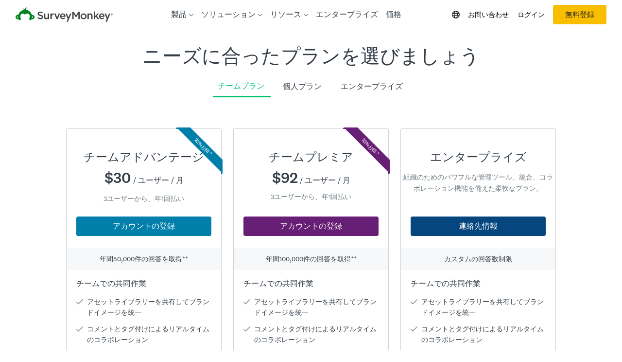

--- FILE ---
content_type: text/javascript
request_url: https://prod.smassets.net/assets/smweb/legacy/contentweb/sm-webpack-runtime.73e1052f5b78.js
body_size: 2577
content:
!function(){"use strict";var e,r,n,t,_,i,a={},u={};function __webpack_require__(e){var r=u[e];if(r!==undefined)return r.exports;var n=u[e]={id:e,loaded:!1,exports:{}};return a[e].call(n.exports,n,n.exports,__webpack_require__),n.loaded=!0,n.exports}__webpack_require__.m=a,e=[],__webpack_require__.O=function(r,n,t,_){if(!n){var i=Infinity;for(c=0;c<e.length;c++){n=e[c][0],t=e[c][1],_=e[c][2];for(var a=!0,u=0;u<n.length;u++)(!1&_||i>=_)&&Object.keys(__webpack_require__.O).every((function(e){return __webpack_require__.O[e](n[u])}))?n.splice(u--,1):(a=!1,_<i&&(i=_));if(a){e.splice(c--,1);var o=t();o!==undefined&&(r=o)}}return r}_=_||0;for(var c=e.length;c>0&&e[c-1][2]>_;c--)e[c]=e[c-1];e[c]=[n,t,_]},__webpack_require__.n=function(e){var r=e&&e.__esModule?function(){return e["default"]}:function(){return e};return __webpack_require__.d(r,{a:r}),r},n=Object.getPrototypeOf?function(e){return Object.getPrototypeOf(e)}:function(e){return e.__proto__},__webpack_require__.t=function(e,t){if(1&t&&(e=this(e)),8&t)return e;if("object"==typeof e&&e){if(4&t&&e.__esModule)return e;if(16&t&&"function"==typeof e.then)return e}var _=Object.create(null);__webpack_require__.r(_);var i={};r=r||[null,n({}),n([]),n(n)];for(var a=2&t&&e;"object"==typeof a&&!~r.indexOf(a);a=n(a))Object.getOwnPropertyNames(a).forEach((function(r){i[r]=function(){return e[r]}}));return i["default"]=function(){return e},__webpack_require__.d(_,i),_},__webpack_require__.d=function(e,r){for(var n in r)__webpack_require__.o(r,n)&&!__webpack_require__.o(e,n)&&Object.defineProperty(e,n,{enumerable:!0,get:r[n]})},__webpack_require__.f={},__webpack_require__.e=function(e){return Promise.all(Object.keys(__webpack_require__.f).reduce((function(r,n){return __webpack_require__.f[n](e,r),r}),[]))},__webpack_require__.u=function(e){return"contentweb/"+({21:"sm-vend-header",25:"i18n/it-IT",51:"sm-vend-webassets",158:"i18n/zh-TW",267:"i18n/da-DK",346:"i18n/es-LA",347:"i18n/tr-TR",401:"i18n/fi-FI",410:"sm-vend-sm",455:"i18n/nl-NL",610:"i18n/ko-KR",642:"i18n/sv-SE",681:"i18n/ru-RU",747:"i18n/pt-BR",761:"i18n/no-NO",888:"i18n/ja-JP",961:"i18n/de-DE",971:"i18n/fr-FR"}[e]||e)+"."+{21:"38647181b866",25:"b2e95e6a9c49",51:"5aa0af25a825",70:"6dfb3695dbda",158:"27609cac561f",173:"abfb8edb507a",267:"8b79482a6b2c",346:"0a3e9e604244",347:"7d6ff87fc816",401:"1f9ac5c21b1c",410:"e21bb0f635e1",416:"f3ab62b0a542",432:"6aa592a014d7",455:"36c76b84b86e",558:"88ac4a0cc307",559:"4a1e59872259",610:"8dc9e845627c",642:"929440de33bf",665:"e35dab87bfe1",681:"07ff4a1d87b3",687:"11eef87a3480",710:"a9b4862b329a",747:"c3aa3c1f824f",761:"39ae0f66e4ff",888:"cd484cac23f3",961:"a89ebbc335cb",964:"0ce2dd34d65d",971:"10612ea1b327"}[e]+".js"},__webpack_require__.miniCssF=function(e){return{32:"sm-vend-wrench-icons",51:"sm-vend-webassets",81:"sm-app-contentweb",877:"sm-vend-wrench"}[e]+".css"},__webpack_require__.miniCssF=function(e){return"contentweb/static/styles/"+{32:"sm-vend-wrench-icons",51:"sm-vend-webassets",81:"sm-app-contentweb",877:"sm-vend-wrench"}[e]+"."+{32:"4084f231b203",51:"4b6cef9ea228",81:"8469cd2e1ec6",877:"960c1de07730"}[e]+".css"},__webpack_require__.g=function(){if("object"==typeof globalThis)return globalThis;try{return this||new Function("return this")()}catch(e){if("object"==typeof window)return window}}(),__webpack_require__.hmd=function(e){return(e=Object.create(e)).children||(e.children=[]),Object.defineProperty(e,"exports",{enumerable:!0,set:function(){throw new Error("ES Modules may not assign module.exports or exports.*, Use ESM export syntax, instead: "+e.id)}}),e},__webpack_require__.o=function(e,r){return Object.prototype.hasOwnProperty.call(e,r)},t={},__webpack_require__.l=function(e,r,n,_){if(t[e])t[e].push(r);else{var i,a;if(n!==undefined)for(var u=document.getElementsByTagName("script"),o=0;o<u.length;o++){var c=u[o];if(c.getAttribute("src")==e){i=c;break}}i||(a=!0,(i=document.createElement("script")).charset="utf-8",i.timeout=120,__webpack_require__.nc&&i.setAttribute("nonce",__webpack_require__.nc),i.src=e),t[e]=[r];var onScriptComplete=function(r,n){i.onerror=i.onload=null,clearTimeout(f);var _=t[e];if(delete t[e],i.parentNode&&i.parentNode.removeChild(i),_&&_.forEach((function(e){return e(n)})),r)return r(n)},f=setTimeout(onScriptComplete.bind(null,undefined,{type:"timeout",target:i}),12e4);i.onerror=onScriptComplete.bind(null,i.onerror),i.onload=onScriptComplete.bind(null,i.onload),a&&document.head.appendChild(i)}},__webpack_require__.r=function(e){"undefined"!=typeof Symbol&&Symbol.toStringTag&&Object.defineProperty(e,Symbol.toStringTag,{value:"Module"}),Object.defineProperty(e,"__esModule",{value:!0})},__webpack_require__.nmd=function(e){return e.paths=[],e.children||(e.children=[]),e},__webpack_require__.p="/assets/smweb/legacy/",_=function(e){return new Promise((function(r,n){var t=__webpack_require__.miniCssF(e),_=__webpack_require__.p+t;if(function(e,r){for(var n=document.getElementsByTagName("link"),t=0;t<n.length;t++){var _=(a=n[t]).getAttribute("data-href")||a.getAttribute("href");if("stylesheet"===a.rel&&(_===e||_===r))return a}var i=document.getElementsByTagName("style");for(t=0;t<i.length;t++){var a;if((_=(a=i[t]).getAttribute("data-href"))===e||_===r)return a}}(t,_))return r();!function(e,r,n,t){var _=document.createElement("link");_.rel="stylesheet",_.type="text/css",_.onerror=_.onload=function(i){if(_.onerror=_.onload=null,"load"===i.type)n();else{var a=i&&("load"===i.type?"missing":i.type),u=i&&i.target&&i.target.href||r,o=new Error("Loading CSS chunk "+e+" failed.\n("+u+")");o.code="CSS_CHUNK_LOAD_FAILED",o.type=a,o.request=u,_.parentNode.removeChild(_),t(o)}},_.href=r,document.head.appendChild(_)}(e,_,r,n)}))},i={730:0},__webpack_require__.f.miniCss=function(e,r){i[e]?r.push(i[e]):0!==i[e]&&{51:1}[e]&&r.push(i[e]=_(e).then((function(){i[e]=0}),(function(r){throw delete i[e],r})))},function(){var loadStylesheet=function(e){return new Promise((function(r,n){var t=__webpack_require__.miniCssF(e),_=__webpack_require__.p+t;if(function(e,r){for(var n=document.getElementsByTagName("link"),t=0;t<n.length;t++){var _=(a=n[t]).getAttribute("data-href")||a.getAttribute("href");if("stylesheet"===a.rel&&(_===e||_===r))return a}var i=document.getElementsByTagName("style");for(t=0;t<i.length;t++){var a;if((_=(a=i[t]).getAttribute("data-href"))===e||_===r)return a}}(t,_))return r();!function(e,r,n,t){var _=document.createElement("link");_.rel="stylesheet",_.type="text/css",_.onerror=_.onload=function(i){if(_.onerror=_.onload=null,"load"===i.type)n();else{var a=i&&("load"===i.type?"missing":i.type),u=i&&i.target&&i.target.href||r,o=new Error("Loading CSS chunk "+e+" failed.\n("+u+")");o.code="CSS_CHUNK_LOAD_FAILED",o.type=a,o.request=u,_.parentNode.removeChild(_),t(o)}},_.href=r,document.head.appendChild(_)}(e,_,r,n)}))},e={730:0};__webpack_require__.f.miniCss=function(r,n){e[r]?n.push(e[r]):0!==e[r]&&{51:1}[r]&&n.push(e[r]=loadStylesheet(r).then((function(){e[r]=0}),(function(n){throw delete e[r],n})))}}(),function(){var e={730:0};__webpack_require__.f.j=function(r,n){var t=__webpack_require__.o(e,r)?e[r]:undefined;if(0!==t)if(t)n.push(t[2]);else if(730!=r){var _=new Promise((function(n,_){t=e[r]=[n,_]}));n.push(t[2]=_);var i=__webpack_require__.p+__webpack_require__.u(r),a=new Error;__webpack_require__.l(i,(function(n){if(__webpack_require__.o(e,r)&&(0!==(t=e[r])&&(e[r]=undefined),t)){var _=n&&("load"===n.type?"missing":n.type),i=n&&n.target&&n.target.src;a.message="Loading chunk "+r+" failed.\n("+_+": "+i+")",a.name="ChunkLoadError",a.type=_,a.request=i,t[1](a)}}),"chunk-"+r,r)}else e[r]=0},__webpack_require__.O.j=function(r){return 0===e[r]};var webpackJsonpCallback=function(r,n){var t,_,i=n[0],a=n[1],u=n[2],o=0;if(i.some((function(r){return 0!==e[r]}))){for(t in a)__webpack_require__.o(a,t)&&(__webpack_require__.m[t]=a[t]);if(u)var c=u(__webpack_require__)}for(r&&r(n);o<i.length;o++)_=i[o],__webpack_require__.o(e,_)&&e[_]&&e[_][0](),e[_]=0;return __webpack_require__.O(c)},r=self.webpackChunk=self.webpackChunk||[];r.forEach(webpackJsonpCallback.bind(null,0)),r.push=webpackJsonpCallback.bind(null,r.push.bind(r))}()}();
//# sourceMappingURL=https://cdn.mtassets.net/assets/smweb/legacy/contentweb/sm-webpack-runtime.73e1052f5b78.js.map

--- FILE ---
content_type: text/javascript
request_url: https://prod.smassets.net/assets/smweb/legacy/contentweb/sm-vend-frameworks.162aed376ec3.js
body_size: 133194
content:
(self.webpackChunk=self.webpackChunk||[]).push([[142],{978:function(i,o,a){"use strict";a(39910)("Float64",(function(i){return function Float64Array(o,a,u){return i(this,o,a,u)}}))},1660:function(i,o,a){"use strict";!function checkDCE(){if("undefined"!=typeof __REACT_DEVTOOLS_GLOBAL_HOOK__&&"function"==typeof __REACT_DEVTOOLS_GLOBAL_HOOK__.checkDCE)try{__REACT_DEVTOOLS_GLOBAL_HOOK__.checkDCE(checkDCE)}catch(i){console.error(i)}}(),i.exports=a(70740)},1738:function(i,o,a){"use strict";var u=a(36040),s=a(35043),_=a(41274);i.exports=function(i,o,a){var w,x;return _&&u(w=o.constructor)&&w!==a&&s(x=w.prototype)&&x!==a.prototype&&_(i,x),i}},2430:function(i,o,a){"use strict";var u=a(13558).f,s=a(94846),_=a(69398)("toStringTag");i.exports=function(i,o,a){i&&!a&&(i=i.prototype),i&&!s(i,_)&&u(i,_,{configurable:!0,value:o})}},3140:function(i,o,a){"use strict";var u=a(55014),s=a(82373),_=u("keys");i.exports=function(i){return _[i]||(_[i]=s(i))}},3449:function(i,o,a){"use strict";var u=a(71879),s=a(20214).concat("length","prototype");o.f=Object.getOwnPropertyNames||function getOwnPropertyNames(i){return u(i,s)}},3601:function(i,o,a){"use strict";var u=a(51649),s=a(15940);u({target:"URL",proto:!0,enumerable:!0},{toJSON:function toJSON(){return s(URL.prototype.toString,this)}})},4018:function(i,o,a){"use strict";a.r(o),a.d(o,{ApolloCache:function(){return _t},ApolloClient:function(){return mt},ApolloConsumer:function(){return Yt.Y},ApolloError:function(){return Qe.K4},ApolloLink:function(){return _.C},ApolloProvider:function(){return Gt.X},Cache:function(){return pt},DocumentTransform:function(){return be},DocumentType:function(){return an.KG},HttpLink:function(){return Z},InMemoryCache:function(){return qt},MissingFieldError:function(){return kt},NetworkStatus:function(){return ze.pT},Observable:function(){return I.c},ObservableQuery:function(){return qe.U},checkFetcher:function(){return z.S},concat:function(){return Wt},createHttpLink:function(){return createHttpLink},createQueryPreloader:function(){return createQueryPreloader},createSignalIfSupported:function(){return createSignalIfSupported},defaultDataIdFromObject:function(){return defaultDataIdFromObject},defaultPrinter:function(){return U.i1},disableExperimentalFragmentVariables:function(){return $t.qj},disableFragmentWarnings:function(){return $t.gi},empty:function(){return zt},enableExperimentalFragmentVariables:function(){return $t.VC},execute:function(){return w},fallbackHttpConfig:function(){return U.R4},from:function(){return Ut},fromError:function(){return B.N},fromPromise:function(){return fromPromise},getApolloContext:function(){return Xt.l},gql:function(){return $t.J1},isApolloError:function(){return Qe.Mn},isNetworkRequestSettled:function(){return ze.D2},isReference:function(){return we.A_},makeReference:function(){return we.WU},makeVar:function(){return makeVar},mergeOptions:function(){return vt.l},operationName:function(){return an.Xn},parseAndCheckHttpResponse:function(){return V.OQ},parser:function(){return an.K3},resetApolloContext:function(){return Xt.E},resetCaches:function(){return $t.Nh},rewriteURIForGET:function(){return rewriteURIForGET},selectHttpOptionsAndBody:function(){return U.Wz},selectHttpOptionsAndBodyInternal:function(){return U.HY},selectURI:function(){return j.z},serializeFetchParameter:function(){return L.Y},setLogVerbosity:function(){return Kt.Q9},skipToken:function(){return mn},split:function(){return Bt},throwServerError:function(){return Ht.A},toPromise:function(){return toPromise},useApolloClient:function(){return Jt.m},useBackgroundQuery:function(){return useBackgroundQuery},useFragment:function(){return useFragment},useLazyQuery:function(){return useLazyQuery},useLoadableQuery:function(){return useLoadableQuery},useMutation:function(){return on.n},useQuery:function(){return tn.IT},useQueryRefHandlers:function(){return useQueryRefHandlers},useReactiveVar:function(){return useReactiveVar},useReadQuery:function(){return useReadQuery},useSubscription:function(){return useSubscription},useSuspenseFragment:function(){return useSuspenseFragment},useSuspenseQuery:function(){return useSuspenseQuery}});var u=a(72641),s=a(23499),_=a(67150),w=_.C.execute,x=a(30959),C=a(68214),I=a(12705),L=a(81428),j=a(56299),V=a(50667),z=a(56922),U=a(75718);function rewriteURIForGET(i,o){var a=[],addQueryParam=function(i,o){a.push("".concat(i,"=").concat(encodeURIComponent(o)))};if("query"in o&&addQueryParam("query",o.query),o.operationName&&addQueryParam("operationName",o.operationName),o.variables){var u=void 0;try{u=(0,L.Y)(o.variables,"Variables map")}catch(I){return{parseError:I}}addQueryParam("variables",u)}if(o.extensions){var s=void 0;try{s=(0,L.Y)(o.extensions,"Extensions map")}catch(I){return{parseError:I}}addQueryParam("extensions",s)}var _="",w=i,x=i.indexOf("#");-1!==x&&(_=i.substr(x),w=i.substr(0,x));var C=-1===w.indexOf("?")?"?":"&";return{newURI:w+C+a.join("&")+_}}var B=a(6e3),H=a(75188),K=a(34906),$=a(10812),Y=(0,s.no)((function(){return fetch})),createHttpLink=function(i){void 0===i&&(i={});var o=i.uri,a=void 0===o?"/graphql":o,w=i.fetch,x=i.print,Z=void 0===x?U.i1:x,ee=i.includeExtensions,ie=i.preserveHeaderCase,ae=i.useGETForQueries,le=i.includeUnusedVariables,ce=void 0!==le&&le,fe=(0,u.__rest)(i,["uri","fetch","print","includeExtensions","preserveHeaderCase","useGETForQueries","includeUnusedVariables"]);!1!==globalThis.__DEV__&&(0,z.S)(w||Y);var de={http:{includeExtensions:ee,preserveHeaderCase:ie},options:fe.fetchOptions,credentials:fe.credentials,headers:fe.headers};return new _.C((function(i){var o=(0,j.z)(i,a),_=i.getContext(),x={};if(_.clientAwareness){var z=_.clientAwareness,ee=z.name,ie=z.version;ee&&(x["apollographql-client-name"]=ee),ie&&(x["apollographql-client-version"]=ie)}var le=(0,u.__assign)((0,u.__assign)({},x),_.headers),fe={http:_.http,options:_.fetchOptions,credentials:_.credentials,headers:le};if((0,C.d8)(["client"],i.query)){var pe=(0,K.er)(i.query);if(!pe)return(0,B.N)(new Error("HttpLink: Trying to send a client-only query to the server. To send to the server, ensure a non-client field is added to the query or set the `transformOptions.removeClientFields` option to `true`."));i.query=pe}var ye,be=(0,U.HY)(i,Z,U.R4,de,fe),_e=be.options,we=be.body;we.variables&&!ce&&(we.variables=(0,H.X)(we.variables,i.query)),_e.signal||"undefined"==typeof AbortController||(ye=new AbortController,_e.signal=ye.signal);var Se,xe="OperationDefinition"===(Se=(0,$.Vn)(i.query)).kind&&"subscription"===Se.operation,Re=(0,C.d8)(["defer"],i.query);if(ae&&!i.query.definitions.some((function(i){return"OperationDefinition"===i.kind&&"mutation"===i.operation}))&&(_e.method="GET"),Re||xe){_e.headers=_e.headers||{};var Te="multipart/mixed;";xe&&Re&&!1!==globalThis.__DEV__&&s.V1.warn(41),xe?Te+="boundary=graphql;subscriptionSpec=1.0,application/json":Re&&(Te+="deferSpec=20220824,application/json"),_e.headers.accept=Te}if("GET"===_e.method){var Pe=rewriteURIForGET(o,we),Qe=Pe.newURI,qe=Pe.parseError;if(qe)return(0,B.N)(qe);o=Qe}else try{_e.body=(0,L.Y)(we,"Payload")}catch(qe){return(0,B.N)(qe)}return new I.c((function(a){var u=w||(0,s.no)((function(){return fetch}))||Y,_=a.next.bind(a);return u(o,_e).then((function(o){var a;i.setContext({response:o});var u=null===(a=o.headers)||void 0===a?void 0:a.get("content-type");return null!==u&&/^multipart\/mixed/i.test(u)?(0,V.tD)(o,_):(0,V.OQ)(i)(o).then(_)})).then((function(){ye=undefined,a.complete()}))["catch"]((function(i){ye=undefined,(0,V.H4)(i,a)})),function(){ye&&ye.abort()}}))}))},Z=function(i){function HttpLink(o){void 0===o&&(o={});var a=i.call(this,createHttpLink(o).request)||this;return a.options=o,a}return(0,u.__extends)(HttpLink,i),HttpLink}(_.C),ee=a(35733),ie=a(27377),ae=a(33651),le=a(47817),ce=a(86902),fe=a(48239),de=a(27037),pe=a(10851),ye=a(36280);function identity(i){return i}var be=function(){function DocumentTransform(i,o){void 0===o&&(o=Object.create(null)),this.resultCache=fe.En?new WeakSet:new Set,this.transform=i,o.getCacheKey&&(this.getCacheKey=o.getCacheKey),this.cached=!1!==o.cache,this.resetCache()}return DocumentTransform.prototype.getCacheKey=function(i){return[i]},DocumentTransform.identity=function(){return new DocumentTransform(identity,{cache:!1})},DocumentTransform.split=function(i,o,a){return void 0===a&&(a=DocumentTransform.identity()),Object.assign(new DocumentTransform((function(u){return(i(u)?o:a).transformDocument(u)}),{cache:!1}),{left:o,right:a})},DocumentTransform.prototype.resetCache=function(){var i=this;if(this.cached){var o=new ce.b(fe.et);this.performWork=(0,pe.LV)(DocumentTransform.prototype.performWork.bind(this),{makeCacheKey:function(a){var u=i.getCacheKey(a);if(u)return(0,s.V1)(Array.isArray(u),77),o.lookupArray(u)},max:ye.v["documentTransform.cache"],cache:de.l})}},DocumentTransform.prototype.performWork=function(i){return(0,$.sw)(i),this.transform(i)},DocumentTransform.prototype.transformDocument=function(i){if(this.resultCache.has(i))return i;var o=this.performWork(i);return this.resultCache.add(o),o},DocumentTransform.prototype.concat=function(i){var o=this;return Object.assign(new DocumentTransform((function(a){return i.transformDocument(o.transformDocument(a))}),{cache:!1}),{left:this,right:i})},DocumentTransform}();function asyncMap(i,o,a){return new I.c((function(u){var s={then:function(i){return new Promise((function(o){return o(i())}))}};function makeCallback(i,o){return function(a){if(i){var both=function(){return u.closed?0:i(a)};s=s.then(both,both).then((function(i){return u.next(i)}),(function(i){return u.error(i)}))}else u[o](a)}}var _={next:makeCallback(o,"next"),error:makeCallback(a,"error"),complete:function(){s.then((function(){return u.complete()}))}},w=i.subscribe(_);return function(){return w.unsubscribe()}}))}var _e=a(72512);function graphQLResultHasError(i){var o=getGraphQLErrorsFromResult(i);return(0,_e.E)(o)}function getGraphQLErrorsFromResult(i){var o=(0,_e.E)(i.errors)?i.errors.slice(0):[];return(0,ie.ST)(i)&&(0,_e.E)(i.incremental)&&i.incremental.forEach((function(i){i.errors&&o.push.apply(o,i.errors)})),o}var we=a(32502),Se=a(58612),xe=a(71758),Re=a(35290),Te=a(86791);function isPromiseLike(i){return i&&"function"==typeof i.then}var Pe=function(i){function Concast(o){var a=i.call(this,(function(i){return a.addObserver(i),function(){return a.removeObserver(i)}}))||this;return a.observers=new Set,a.promise=new Promise((function(i,o){a.resolve=i,a.reject=o})),a.handlers={next:function(i){null!==a.sub&&(a.latest=["next",i],a.notify("next",i),(0,Re.w)(a.observers,"next",i))},error:function(i){var o=a.sub;null!==o&&(o&&setTimeout((function(){return o.unsubscribe()})),a.sub=null,a.latest=["error",i],a.reject(i),a.notify("error",i),(0,Re.w)(a.observers,"error",i))},complete:function(){var i=a,o=i.sub,u=i.sources;if(null!==o){var s=(void 0===u?[]:u).shift();s?isPromiseLike(s)?s.then((function(i){return a.sub=i.subscribe(a.handlers)}),a.handlers.error):a.sub=s.subscribe(a.handlers):(o&&setTimeout((function(){return o.unsubscribe()})),a.sub=null,a.latest&&"next"===a.latest[0]?a.resolve(a.latest[1]):a.resolve(),a.notify("complete"),(0,Re.w)(a.observers,"complete"))}}},a.nextResultListeners=new Set,a.cancel=function(i){a.reject(i),a.sources=[],a.handlers.error(i)},a.promise["catch"]((function(i){})),"function"==typeof o&&(o=[new I.c(o)]),isPromiseLike(o)?o.then((function(i){return a.start(i)}),a.handlers.error):a.start(o),a}return(0,u.__extends)(Concast,i),Concast.prototype.start=function(i){void 0===this.sub&&(this.sources=Array.from(i),this.handlers.complete())},Concast.prototype.deliverLastMessage=function(i){if(this.latest){var o=this.latest[0],a=i[o];a&&a.call(i,this.latest[1]),null===this.sub&&"next"===o&&i.complete&&i.complete()}},Concast.prototype.addObserver=function(i){this.observers.has(i)||(this.deliverLastMessage(i),this.observers.add(i))},Concast.prototype.removeObserver=function(i){this.observers["delete"](i)&&this.observers.size<1&&this.handlers.complete()},Concast.prototype.notify=function(i,o){var a=this.nextResultListeners;a.size&&(this.nextResultListeners=new Set,a.forEach((function(a){return a(i,o)})))},Concast.prototype.beforeNext=function(i){var o=!1;this.nextResultListeners.add((function(a,u){o||(o=!0,i(a,u))}))},Concast}(I.c);(0,Te.r)(Pe);var Qe=a(6207),qe=a(93145),ze=a(81427),We=a(58982),He=new(fe.et?WeakMap:Map);function wrapDestructiveCacheMethod(i,o){var a=i[o];"function"==typeof a&&(i[o]=function(){return He.set(i,(He.get(i)+1)%1e15),a.apply(this,arguments)})}var $e=function(){function QueryInfo(i,o){void 0===o&&(o=i.generateQueryId()),this.queryId=o,this.document=null,this.lastRequestId=1,this.stopped=!1,this.observableQuery=null;var a=this.cache=i.cache;He.has(a)||(He.set(a,0),wrapDestructiveCacheMethod(a,"evict"),wrapDestructiveCacheMethod(a,"modify"),wrapDestructiveCacheMethod(a,"reset"))}return QueryInfo.prototype.init=function(i){var o=i.networkStatus||ze.pT.loading;return this.variables&&this.networkStatus!==ze.pT.loading&&!(0,ee.L)(this.variables,i.variables)&&(o=ze.pT.setVariables),(0,ee.L)(i.variables,this.variables)||(this.lastDiff=void 0,this.cancel()),Object.assign(this,{document:i.document,variables:i.variables,networkError:null,graphQLErrors:this.graphQLErrors||[],networkStatus:o}),i.observableQuery&&this.setObservableQuery(i.observableQuery),i.lastRequestId&&(this.lastRequestId=i.lastRequestId),this},QueryInfo.prototype.resetDiff=function(){this.lastDiff=void 0},QueryInfo.prototype.getDiff=function(){var i=this.getDiffOptions();if(this.lastDiff&&(0,ee.L)(i,this.lastDiff.options))return this.lastDiff.diff;this.updateWatch(this.variables);var o=this.observableQuery;if(o&&"no-cache"===o.options.fetchPolicy)return{complete:!1};var a=this.cache.diff(i);return this.updateLastDiff(a,i),a},QueryInfo.prototype.updateLastDiff=function(i,o){this.lastDiff=i?{diff:i,options:o||this.getDiffOptions()}:void 0},QueryInfo.prototype.getDiffOptions=function(i){var o;return void 0===i&&(i=this.variables),{query:this.document,variables:i,returnPartialData:!0,optimistic:!0,canonizeResults:null===(o=this.observableQuery)||void 0===o?void 0:o.options.canonizeResults}},QueryInfo.prototype.setDiff=function(i){var o,a,u=this.lastDiff&&this.lastDiff.diff;i&&!i.complete&&(null===(o=this.observableQuery)||void 0===o?void 0:o.getLastError())||(this.updateLastDiff(i),(0,ee.L)(u&&u.result,i&&i.result)||null===(a=this.observableQuery)||void 0===a||a.scheduleNotify())},QueryInfo.prototype.setObservableQuery=function(i){i!==this.observableQuery&&(this.observableQuery=i,i&&(i.queryInfo=this))},QueryInfo.prototype.stop=function(){var i;if(!this.stopped){this.stopped=!0,null===(i=this.observableQuery)||void 0===i||i.resetNotifications(),this.cancel();var o=this.observableQuery;o&&o.stopPolling()}},QueryInfo.prototype.cancel=function(){var i;null===(i=this.cancelWatch)||void 0===i||i.call(this),this.cancelWatch=void 0},QueryInfo.prototype.updateWatch=function(i){var o=this;void 0===i&&(i=this.variables);var a=this.observableQuery;if(!a||"no-cache"!==a.options.fetchPolicy){var s=(0,u.__assign)((0,u.__assign)({},this.getDiffOptions(i)),{watcher:this,callback:function(i){return o.setDiff(i)}});this.lastWatch&&(0,ee.L)(s,this.lastWatch)||(this.cancel(),this.cancelWatch=this.cache.watch(this.lastWatch=s))}},QueryInfo.prototype.resetLastWrite=function(){this.lastWrite=void 0},QueryInfo.prototype.shouldWrite=function(i,o){var a=this.lastWrite;return!(a&&a.dmCount===He.get(this.cache)&&(0,ee.L)(o,a.variables)&&(0,ee.L)(i.data,a.result.data))},QueryInfo.prototype.markResult=function(i,o,a,u){var s,_=this,w=new We.ZI,x=(0,_e.E)(i.errors)?i.errors.slice(0):[];if(null===(s=this.observableQuery)||void 0===s||s.resetNotifications(),"incremental"in i&&(0,_e.E)(i.incremental)){var C=(0,ie.bd)(this.getDiff().result,i);i.data=C}else if("hasNext"in i&&i.hasNext){var I=this.getDiff();i.data=w.merge(I.result,i.data)}this.graphQLErrors=x,"no-cache"===a.fetchPolicy?this.updateLastDiff({result:i.data,complete:!0},this.getDiffOptions(a.variables)):0!==u&&(shouldWriteResult(i,a.errorPolicy)?this.cache.performTransaction((function(s){if(_.shouldWrite(i,a.variables))s.writeQuery({query:o,data:i.data,variables:a.variables,overwrite:1===u}),_.lastWrite={result:i,variables:a.variables,dmCount:He.get(_.cache)};else if(_.lastDiff&&_.lastDiff.diff.complete)return void(i.data=_.lastDiff.diff.result);var w=_.getDiffOptions(a.variables),x=s.diff(w);!_.stopped&&(0,ee.L)(_.variables,a.variables)&&_.updateWatch(a.variables),_.updateLastDiff(x,w),x.complete&&(i.data=x.result)})):this.lastWrite=void 0)},QueryInfo.prototype.markReady=function(){return this.networkError=null,this.networkStatus=ze.pT.ready},QueryInfo.prototype.markError=function(i){var o;return this.networkStatus=ze.pT.error,this.lastWrite=void 0,null===(o=this.observableQuery)||void 0===o||o.resetNotifications(),i.graphQLErrors&&(this.graphQLErrors=i.graphQLErrors),i.networkError&&(this.networkError=i.networkError),i},QueryInfo}();function shouldWriteResult(i,o){void 0===o&&(o="none");var a="ignore"===o||"all"===o,u=!graphQLResultHasError(i);return!u&&a&&i.data&&(u=!0),u}var Ye=a(11833),Xe=a(86475),et=a(34441),tt=a(79369),nt=fe.et?WeakMap:Map,rt=fe.En?WeakSet:Set,it=new pe.DX,ot=!1;function warnOnImproperCacheImplementation(){ot||(ot=!0,!1!==globalThis.__DEV__&&s.V1.warn(52))}function maskDefinition(i,o,a){return it.withValue(!0,(function(){var u=maskSelectionSet(i,o,a,!1);return Object.isFrozen(i)&&(0,tt.G)(u),u}))}function maskSelectionSet(i,o,a,u,_){var w,x=a.knownChanged,I=function getMutableTarget(i,o){if(o.has(i))return o.get(i);var a=Array.isArray(i)?[]:Object.create(null);return o.set(i,a),a}(i,a.mutableTargets);if(Array.isArray(i)){for(var L=0,j=Array.from(i.entries());L<j.length;L++){var V=j[L],z=V[0],U=V[1];if(null!==U){var B=maskSelectionSet(U,o,a,u,!1!==globalThis.__DEV__?"".concat(_||"","[").concat(z,"]"):void 0);x.has(B)&&x.add(I),I[z]=B}else I[z]=null}return x.has(I)?I:i}for(var H=0,K=o.selections;H<K.length;H++){var $=K[H],Y=void 0;if(u&&x.add(I),$.kind===et.b.FIELD){var Z=(0,we.ue)($),ee=$.selectionSet;if(void 0===(Y=I[Z]||i[Z]))continue;if(ee&&null!==Y){B=maskSelectionSet(i[Z],ee,a,u,!1!==globalThis.__DEV__?"".concat(_||"",".").concat(Z):void 0);x.has(B)&&(Y=B)}!1===globalThis.__DEV__&&(I[Z]=Y),!1!==globalThis.__DEV__&&(u&&"__typename"!==Z&&!(null===(w=Object.getOwnPropertyDescriptor(I,Z))||void 0===w?void 0:w.value)?Object.defineProperty(I,Z,getAccessorWarningDescriptor(Z,Y,_||"",a.operationName,a.operationType)):(delete I[Z],I[Z]=Y))}if($.kind!==et.b.INLINE_FRAGMENT||$.typeCondition&&!a.cache.fragmentMatches($,i.__typename)||(Y=maskSelectionSet(i,$.selectionSet,a,u,_)),$.kind===et.b.FRAGMENT_SPREAD){var ie=$.name.value,ae=a.fragmentMap[ie]||(a.fragmentMap[ie]=a.cache.lookupFragment(ie));(0,s.V1)(ae,47,ie);var le=(0,C.s7)($);"mask"!==le&&(Y=maskSelectionSet(i,ae.selectionSet,a,"migrate"===le,_))}x.has(Y)&&x.add(I)}return"__typename"in i&&!("__typename"in I)&&(I.__typename=i.__typename),Object.keys(I).length!==Object.keys(i).length&&x.add(I),x.has(I)?I:i}function getAccessorWarningDescriptor(i,o,a,u,_){var getValue=function(){return it.getValue()||(!1!==globalThis.__DEV__&&s.V1.warn(48,u?"".concat(_," '").concat(u,"'"):"anonymous ".concat(_),"".concat(a,".").concat(i).replace(/^\./,"")),getValue=function(){return o}),o};return{get:function(){return getValue()},set:function(i){getValue=function(){return i}},enumerable:!0,configurable:!0}}function maskFragment(i,o,a,u){if(!a.fragmentMatches)return!1!==globalThis.__DEV__&&warnOnImproperCacheImplementation(),i;var _=o.definitions.filter((function(i){return i.kind===et.b.FRAGMENT_DEFINITION}));void 0===u&&((0,s.V1)(1===_.length,49,_.length),u=_[0].name.value);var w=_.find((function(i){return i.name.value===u}));return(0,s.V1)(!!w,50,u),null==i||(0,ee.A)(i,{})?i:maskDefinition(i,w.selectionSet,{operationType:"fragment",operationName:w.name.value,fragmentMap:(0,ae.JG)((0,$.zK)(o)),cache:a,mutableTargets:new nt,knownChanged:new rt})}var at=Object.prototype.hasOwnProperty,ut=Object.create(null),st=function(){function QueryManager(i){var o=this;this.clientAwareness={},this.queries=new Map,this.fetchCancelFns=new Map,this.transformCache=new Xe.A(ye.v["queryManager.getDocumentInfo"]||2e3),this.queryIdCounter=1,this.requestIdCounter=1,this.mutationIdCounter=1,this.inFlightLinkObservables=new ce.b(!1),this.noCacheWarningsByQueryId=new Set;var a=new be((function(i){return o.cache.transformDocument(i)}),{cache:!1});this.cache=i.cache,this.link=i.link,this.defaultOptions=i.defaultOptions,this.queryDeduplication=i.queryDeduplication,this.clientAwareness=i.clientAwareness,this.localState=i.localState,this.ssrMode=i.ssrMode,this.assumeImmutableResults=i.assumeImmutableResults,this.dataMasking=i.dataMasking;var u=i.documentTransform;this.documentTransform=u?a.concat(u).concat(a):a,this.defaultContext=i.defaultContext||Object.create(null),(this.onBroadcast=i.onBroadcast)&&(this.mutationStore=Object.create(null))}return QueryManager.prototype.stop=function(){var i=this;this.queries.forEach((function(o,a){i.stopQueryNoBroadcast(a)})),this.cancelPendingFetches((0,s.vA)(27))},QueryManager.prototype.cancelPendingFetches=function(i){this.fetchCancelFns.forEach((function(o){return o(i)})),this.fetchCancelFns.clear()},QueryManager.prototype.mutate=function(i){return(0,u.__awaiter)(this,arguments,void 0,(function(i){var o,a,_,w,x,C,I,L=i.mutation,j=i.variables,V=i.optimisticResponse,z=i.updateQueries,U=i.refetchQueries,B=void 0===U?[]:U,H=i.awaitRefetchQueries,K=void 0!==H&&H,$=i.update,Y=i.onQueryUpdated,Z=i.fetchPolicy,ee=void 0===Z?(null===(C=this.defaultOptions.mutate)||void 0===C?void 0:C.fetchPolicy)||"network-only":Z,ie=i.errorPolicy,ae=void 0===ie?(null===(I=this.defaultOptions.mutate)||void 0===I?void 0:I.errorPolicy)||"none":ie,le=i.keepRootFields,ce=i.context;return(0,u.__generator)(this,(function(i){switch(i.label){case 0:return(0,s.V1)(L,28),(0,s.V1)("network-only"===ee||"no-cache"===ee,29),o=this.generateMutationId(),L=this.cache.transformForLink(this.transform(L)),a=this.getDocumentInfo(L).hasClientExports,j=this.getVariables(L,j),a?[4,this.localState.addExportedVariables(L,j,ce)]:[3,2];case 1:j=i.sent(),i.label=2;case 2:return _=this.mutationStore&&(this.mutationStore[o]={mutation:L,variables:j,loading:!0,error:null}),w=V&&this.markMutationOptimistic(V,{mutationId:o,document:L,variables:j,fetchPolicy:ee,errorPolicy:ae,context:ce,updateQueries:z,update:$,keepRootFields:le}),this.broadcastQueries(),x=this,[2,new Promise((function(i,a){return asyncMap(x.getObservableFromLink(L,(0,u.__assign)((0,u.__assign)({},ce),{optimisticResponse:w?V:void 0}),j,{},!1),(function(i){if(graphQLResultHasError(i)&&"none"===ae)throw new Qe.K4({graphQLErrors:getGraphQLErrorsFromResult(i)});_&&(_.loading=!1,_.error=null);var a=(0,u.__assign)({},i);return"function"==typeof B&&(B=B(a)),"ignore"===ae&&graphQLResultHasError(a)&&delete a.errors,x.markMutationResult({mutationId:o,result:a,document:L,variables:j,fetchPolicy:ee,errorPolicy:ae,context:ce,update:$,updateQueries:z,awaitRefetchQueries:K,refetchQueries:B,removeOptimistic:w?o:void 0,onQueryUpdated:Y,keepRootFields:le})})).subscribe({next:function(a){x.broadcastQueries(),"hasNext"in a&&!1!==a.hasNext||i((0,u.__assign)((0,u.__assign)({},a),{data:x.maskOperation({document:L,data:a.data,fetchPolicy:ee,id:o})}))},error:function(i){_&&(_.loading=!1,_.error=i),w&&x.cache.removeOptimistic(o),x.broadcastQueries(),a(i instanceof Qe.K4?i:new Qe.K4({networkError:i}))}})}))]}}))}))},QueryManager.prototype.markMutationResult=function(i,o){var a=this;void 0===o&&(o=this.cache);var s=i.result,_=[],w="no-cache"===i.fetchPolicy;if(!w&&shouldWriteResult(s,i.errorPolicy)){if((0,ie.ST)(s)||_.push({result:s.data,dataId:"ROOT_MUTATION",query:i.document,variables:i.variables}),(0,ie.ST)(s)&&(0,_e.E)(s.incremental)){var x=o.diff({id:"ROOT_MUTATION",query:this.getDocumentInfo(i.document).asQuery,variables:i.variables,optimistic:!1,returnPartialData:!0}),C=void 0;x.result&&(C=(0,ie.bd)(x.result,s)),void 0!==C&&(s.data=C,_.push({result:C,dataId:"ROOT_MUTATION",query:i.document,variables:i.variables}))}var I=i.updateQueries;I&&this.queries.forEach((function(i,u){var w=i.observableQuery,x=w&&w.queryName;if(x&&at.call(I,x)){var C=I[x],L=a.queries.get(u),j=L.document,V=L.variables,z=o.diff({query:j,variables:V,returnPartialData:!0,optimistic:!1}),U=z.result;if(z.complete&&U){var B=C(U,{mutationResult:s,queryName:j&&(0,$.n4)(j)||void 0,queryVariables:V});B&&_.push({result:B,dataId:"ROOT_QUERY",query:j,variables:V})}}}))}if(_.length>0||(i.refetchQueries||"").length>0||i.update||i.onQueryUpdated||i.removeOptimistic){var L=[];if(this.refetchQueries({updateCache:function(o){w||_.forEach((function(i){return o.write(i)}));var x=i.update,C=!(0,ie.YX)(s)||(0,ie.ST)(s)&&!s.hasNext;if(x){if(!w){var I=o.diff({id:"ROOT_MUTATION",query:a.getDocumentInfo(i.document).asQuery,variables:i.variables,optimistic:!1,returnPartialData:!0});I.complete&&("incremental"in(s=(0,u.__assign)((0,u.__assign)({},s),{data:I.result}))&&delete s.incremental,"hasNext"in s&&delete s.hasNext)}C&&x(o,s,{context:i.context,variables:i.variables})}w||i.keepRootFields||!C||o.modify({id:"ROOT_MUTATION",fields:function(i,o){var a=o.fieldName,u=o.DELETE;return"__typename"===a?i:u}})},include:i.refetchQueries,optimistic:!1,removeOptimistic:i.removeOptimistic,onQueryUpdated:i.onQueryUpdated||null}).forEach((function(i){return L.push(i)})),i.awaitRefetchQueries||i.onQueryUpdated)return Promise.all(L).then((function(){return s}))}return Promise.resolve(s)},QueryManager.prototype.markMutationOptimistic=function(i,o){var a=this,_="function"==typeof i?i(o.variables,{IGNORE:ut}):i;return _!==ut&&(this.cache.recordOptimisticTransaction((function(i){try{a.markMutationResult((0,u.__assign)((0,u.__assign)({},o),{result:{data:_}}),i)}catch(w){!1!==globalThis.__DEV__&&s.V1.error(w)}}),o.mutationId),!0)},QueryManager.prototype.fetchQuery=function(i,o,a){return this.fetchConcastWithInfo(this.getOrCreateQuery(i),o,a).concast.promise},QueryManager.prototype.getQueryStore=function(){var i=Object.create(null);return this.queries.forEach((function(o,a){i[a]={variables:o.variables,networkStatus:o.networkStatus,networkError:o.networkError,graphQLErrors:o.graphQLErrors}})),i},QueryManager.prototype.resetErrors=function(i){var o=this.queries.get(i);o&&(o.networkError=undefined,o.graphQLErrors=[])},QueryManager.prototype.transform=function(i){return this.documentTransform.transformDocument(i)},QueryManager.prototype.getDocumentInfo=function(i){var o=this.transformCache;if(!o.has(i)){var a={hasClientExports:(0,C.f2)(i),hasForcedResolvers:this.localState.shouldForceResolvers(i),hasNonreactiveDirective:(0,C.d8)(["nonreactive"],i),nonReactiveQuery:(0,K.x3)(i),clientQuery:this.localState.clientQuery(i),serverQuery:(0,K.iz)([{name:"client",remove:!0},{name:"connection"},{name:"nonreactive"},{name:"unmask"}],i),defaultVars:(0,$.wY)((0,$.Vu)(i)),asQuery:(0,u.__assign)((0,u.__assign)({},i),{definitions:i.definitions.map((function(i){return"OperationDefinition"===i.kind&&"query"!==i.operation?(0,u.__assign)((0,u.__assign)({},i),{operation:"query"}):i}))})};o.set(i,a)}return o.get(i)},QueryManager.prototype.getVariables=function(i,o){return(0,u.__assign)((0,u.__assign)({},this.getDocumentInfo(i).defaultVars),o)},QueryManager.prototype.watchQuery=function(i){var o=this.transform(i.query);"undefined"==typeof(i=(0,u.__assign)((0,u.__assign)({},i),{variables:this.getVariables(o,i.variables)})).notifyOnNetworkStatusChange&&(i.notifyOnNetworkStatusChange=!1);var a=new $e(this),s=new qe.U({queryManager:this,queryInfo:a,options:i});return s.lastQuery=o,qe.U.inactiveOnCreation.getValue()||this.queries.set(s.queryId,a),a.init({document:o,observableQuery:s,variables:s.variables}),s},QueryManager.prototype.query=function(i,o){var a=this;void 0===o&&(o=this.generateQueryId()),(0,s.V1)(i.query,30),(0,s.V1)("Document"===i.query.kind,31),(0,s.V1)(!i.returnPartialData,32),(0,s.V1)(!i.pollInterval,33);var _=this.transform(i.query);return this.fetchQuery(o,(0,u.__assign)((0,u.__assign)({},i),{query:_})).then((function(s){return s&&(0,u.__assign)((0,u.__assign)({},s),{data:a.maskOperation({document:_,data:s.data,fetchPolicy:i.fetchPolicy,id:o})})}))["finally"]((function(){return a.stopQuery(o)}))},QueryManager.prototype.generateQueryId=function(){return String(this.queryIdCounter++)},QueryManager.prototype.generateRequestId=function(){return this.requestIdCounter++},QueryManager.prototype.generateMutationId=function(){return String(this.mutationIdCounter++)},QueryManager.prototype.stopQueryInStore=function(i){this.stopQueryInStoreNoBroadcast(i),this.broadcastQueries()},QueryManager.prototype.stopQueryInStoreNoBroadcast=function(i){var o=this.queries.get(i);o&&o.stop()},QueryManager.prototype.clearStore=function(i){return void 0===i&&(i={discardWatches:!0}),this.cancelPendingFetches((0,s.vA)(34)),this.queries.forEach((function(i){i.observableQuery?i.networkStatus=ze.pT.loading:i.stop()})),this.mutationStore&&(this.mutationStore=Object.create(null)),this.cache.reset(i)},QueryManager.prototype.getObservableQueries=function(i){var o=this;void 0===i&&(i="active");var a=new Map,_=new Map,w=new Map,x=new Set;return Array.isArray(i)&&i.forEach((function(i){if("string"==typeof i)_.set(i,i),w.set(i,!1);else if((0,we.Kc)(i)){var a=(0,Ye.y)(o.transform(i));_.set(a,(0,$.n4)(i)),w.set(a,!1)}else(0,Se.U)(i)&&i.query&&x.add(i)})),this.queries.forEach((function(o,u){var s=o.observableQuery,_=o.document;if(s){if("all"===i)return void a.set(u,s);var x=s.queryName;if("standby"===s.options.fetchPolicy||"active"===i&&!s.hasObservers())return;("active"===i||x&&w.has(x)||_&&w.has((0,Ye.y)(_)))&&(a.set(u,s),x&&w.set(x,!0),_&&w.set((0,Ye.y)(_),!0))}})),x.size&&x.forEach((function(i){var _=(0,xe.v)("legacyOneTimeQuery"),w=o.getOrCreateQuery(_).init({document:i.query,variables:i.variables}),x=new qe.U({queryManager:o,queryInfo:w,options:(0,u.__assign)((0,u.__assign)({},i),{fetchPolicy:"network-only"})});(0,s.V1)(x.queryId===_),w.setObservableQuery(x),a.set(_,x)})),!1!==globalThis.__DEV__&&w.size&&w.forEach((function(i,o){if(!i){var a=_.get(o);a?!1!==globalThis.__DEV__&&s.V1.warn(35,a):!1!==globalThis.__DEV__&&s.V1.warn(36)}})),a},QueryManager.prototype.reFetchObservableQueries=function(i){var o=this;void 0===i&&(i=!1);var a=[];return this.getObservableQueries(i?"all":"active").forEach((function(u,s){var _=u.options.fetchPolicy;u.resetLastResults(),(i||"standby"!==_&&"cache-only"!==_)&&a.push(u.refetch()),(o.queries.get(s)||u.queryInfo).setDiff(null)})),this.broadcastQueries(),Promise.all(a)},QueryManager.prototype.startGraphQLSubscription=function(i){var o=this,a=i.query,u=i.variables,s=i.fetchPolicy,_=i.errorPolicy,w=void 0===_?"none":_,x=i.context,C=void 0===x?{}:x,L=i.extensions,j=void 0===L?{}:L;a=this.transform(a),u=this.getVariables(a,u);var makeObservable=function(i){return o.getObservableFromLink(a,C,i,j).map((function(u){"no-cache"!==s&&(shouldWriteResult(u,w)&&o.cache.write({query:a,result:u.data,dataId:"ROOT_SUBSCRIPTION",variables:i}),o.broadcastQueries());var _=graphQLResultHasError(u),x=(0,Qe.uR)(u);if(_||x){var C={};if(_&&(C.graphQLErrors=u.errors),x&&(C.protocolErrors=u.extensions[Qe.K$]),"none"===w||x)throw new Qe.K4(C)}return"ignore"===w&&delete u.errors,u}))};if(this.getDocumentInfo(a).hasClientExports){var V=this.localState.addExportedVariables(a,u,C).then(makeObservable);return new I.c((function(i){var o=null;return V.then((function(a){return o=a.subscribe(i)}),i.error),function(){return o&&o.unsubscribe()}}))}return makeObservable(u)},QueryManager.prototype.stopQuery=function(i){this.stopQueryNoBroadcast(i),this.broadcastQueries()},QueryManager.prototype.stopQueryNoBroadcast=function(i){this.stopQueryInStoreNoBroadcast(i),this.removeQuery(i)},QueryManager.prototype.removeQuery=function(i){var o;this.fetchCancelFns["delete"](i),this.queries.has(i)&&(null===(o=this.queries.get(i))||void 0===o||o.stop(),this.queries["delete"](i))},QueryManager.prototype.broadcastQueries=function(){this.onBroadcast&&this.onBroadcast(),this.queries.forEach((function(i){var o;return null===(o=i.observableQuery)||void 0===o?void 0:o.notify()}))},QueryManager.prototype.getLocalState=function(){return this.localState},QueryManager.prototype.getObservableFromLink=function(i,o,a,s,_){var x,C,L=this;void 0===_&&(_=null!==(x=null==o?void 0:o.queryDeduplication)&&void 0!==x?x:this.queryDeduplication);var j=this.getDocumentInfo(i),V=j.serverQuery,z=j.clientQuery;if(V){var U=this.inFlightLinkObservables,B=this.link,H={query:V,variables:a,operationName:(0,$.n4)(V)||void 0,context:this.prepareContext((0,u.__assign)((0,u.__assign)({},o),{forceFetch:!_})),extensions:s};if(o=H.context,_){var K=(0,Ye.y)(V),Y=(0,le.M)(a),Z=U.lookup(K,Y);if(!(C=Z.observable)){var ee=new Pe([w(B,H)]);C=Z.observable=ee,ee.beforeNext((function cb(i,o){"next"===i&&"hasNext"in o&&o.hasNext?ee.beforeNext(cb):U.remove(K,Y)}))}}else C=new Pe([w(B,H)])}else C=new Pe([I.c.of({data:{}})]),o=this.prepareContext(o);return z&&(C=asyncMap(C,(function(i){return L.localState.runResolvers({document:z,remoteResult:i,context:o,variables:a})}))),C},QueryManager.prototype.getResultsFromLink=function(i,o,a){var u=i.lastRequestId=this.generateRequestId(),s=this.cache.transformForLink(a.query);return asyncMap(this.getObservableFromLink(s,a.context,a.variables),(function(_){var w=getGraphQLErrorsFromResult(_),x=w.length>0,C=a.errorPolicy;if(u>=i.lastRequestId){if(x&&"none"===C)throw i.markError(new Qe.K4({graphQLErrors:w}));i.markResult(_,s,a,o),i.markReady()}var I={data:_.data,loading:!1,networkStatus:ze.pT.ready};return x&&"none"===C&&(I.data=void 0),x&&"ignore"!==C&&(I.errors=w,I.networkStatus=ze.pT.error),I}),(function(o){var a=(0,Qe.Mn)(o)?o:new Qe.K4({networkError:o});throw u>=i.lastRequestId&&i.markError(a),a}))},QueryManager.prototype.fetchConcastWithInfo=function(i,o,a,u){var s=this;void 0===a&&(a=ze.pT.loading),void 0===u&&(u=o.query);var _,w,x=this.getVariables(u,o.variables),C=this.defaultOptions.watchQuery,I=o.fetchPolicy,L=void 0===I?C&&C.fetchPolicy||"cache-first":I,j=o.errorPolicy,V=void 0===j?C&&C.errorPolicy||"none":j,z=o.returnPartialData,U=void 0!==z&&z,B=o.notifyOnNetworkStatusChange,H=void 0!==B&&B,K=o.context,$=void 0===K?{}:K,Y=Object.assign({},o,{query:u,variables:x,fetchPolicy:L,errorPolicy:V,returnPartialData:U,notifyOnNetworkStatusChange:H,context:$}),fromVariables=function(u){Y.variables=u;var _=s.fetchQueryByPolicy(i,Y,a);return"standby"!==Y.fetchPolicy&&_.sources.length>0&&i.observableQuery&&i.observableQuery.applyNextFetchPolicy("after-fetch",o),_},cleanupCancelFn=function(){return s.fetchCancelFns["delete"](i.queryId)};if(this.fetchCancelFns.set(i.queryId,(function(i){cleanupCancelFn(),setTimeout((function(){return _.cancel(i)}))})),this.getDocumentInfo(Y.query).hasClientExports)_=new Pe(this.localState.addExportedVariables(Y.query,Y.variables,Y.context).then(fromVariables).then((function(i){return i.sources}))),w=!0;else{var Z=fromVariables(Y.variables);w=Z.fromLink,_=new Pe(Z.sources)}return _.promise.then(cleanupCancelFn,cleanupCancelFn),{concast:_,fromLink:w}},QueryManager.prototype.refetchQueries=function(i){var o=this,a=i.updateCache,u=i.include,s=i.optimistic,_=void 0!==s&&s,w=i.removeOptimistic,x=void 0===w?_?(0,xe.v)("refetchQueries"):void 0:w,C=i.onQueryUpdated,I=new Map;u&&this.getObservableQueries(u).forEach((function(i,a){I.set(a,{oq:i,lastDiff:(o.queries.get(a)||i.queryInfo).getDiff()})}));var L=new Map;return a&&this.cache.batch({update:a,optimistic:_&&x||!1,removeOptimistic:x,onWatchUpdated:function(i,o,a){var u=i.watcher instanceof $e&&i.watcher.observableQuery;if(u){if(C){I["delete"](u.queryId);var s=C(u,o,a);return!0===s&&(s=u.refetch()),!1!==s&&L.set(u,s),s}null!==C&&I.set(u.queryId,{oq:u,lastDiff:a,diff:o})}}}),I.size&&I.forEach((function(i,a){var u,s=i.oq,_=i.lastDiff,w=i.diff;C&&(w||(w=o.cache.diff(s.queryInfo.getDiffOptions())),u=C(s,w,_)),C&&!0!==u||(u=s.refetch()),!1!==u&&L.set(s,u),a.indexOf("legacyOneTimeQuery")>=0&&o.stopQueryNoBroadcast(a)})),x&&this.cache.removeOptimistic(x),L},QueryManager.prototype.maskOperation=function(i){var o,a,u,_=i.document,w=i.data;if(!1!==globalThis.__DEV__){var x=i.fetchPolicy,C=i.id,I=null===(o=(0,$.Vu)(_))||void 0===o?void 0:o.operation,L=(null!==(a=null==I?void 0:I[0])&&void 0!==a?a:"o")+C;!this.dataMasking||"no-cache"!==x||(0,ae.s6)(_)||this.noCacheWarningsByQueryId.has(L)||(this.noCacheWarningsByQueryId.add(L),!1!==globalThis.__DEV__&&s.V1.warn(37,null!==(u=(0,$.n4)(_))&&void 0!==u?u:"Unnamed ".concat(null!=I?I:"operation")))}return this.dataMasking?function maskOperation(i,o,a){var u;if(!a.fragmentMatches)return!1!==globalThis.__DEV__&&warnOnImproperCacheImplementation(),i;var _=(0,$.Vu)(o);return(0,s.V1)(_,51),null==i?i:maskDefinition(i,_.selectionSet,{operationType:_.operation,operationName:null===(u=_.name)||void 0===u?void 0:u.value,fragmentMap:(0,ae.JG)((0,$.zK)(o)),cache:a,mutableTargets:new nt,knownChanged:new rt})}(w,_,this.cache):w},QueryManager.prototype.maskFragment=function(i){var o=i.data,a=i.fragment,u=i.fragmentName;return this.dataMasking?maskFragment(o,a,this.cache,u):o},QueryManager.prototype.fetchQueryByPolicy=function(i,o,a){var s=this,_=o.query,w=o.variables,x=o.fetchPolicy,C=o.refetchWritePolicy,L=o.errorPolicy,j=o.returnPartialData,V=o.context,z=o.notifyOnNetworkStatusChange,U=i.networkStatus;i.init({document:_,variables:w,networkStatus:a});var readCache=function(){return i.getDiff()},resultsFromCache=function(o,a){void 0===a&&(a=i.networkStatus||ze.pT.loading);var x=o.result;!1===globalThis.__DEV__||j||(0,ee.L)(x,{})||(0,qe.y)(o.missing);var fromData=function(i){return I.c.of((0,u.__assign)({data:i,loading:(0,ze.bi)(a),networkStatus:a},o.complete?null:{partial:!0}))};return x&&s.getDocumentInfo(_).hasForcedResolvers?s.localState.runResolvers({document:_,remoteResult:{data:x},context:V,variables:w,onlyRunForcedResolvers:!0}).then((function(i){return fromData(i.data||void 0)})):"none"===L&&a===ze.pT.refetch&&Array.isArray(o.missing)?fromData(void 0):fromData(x)},B="no-cache"===x?0:a===ze.pT.refetch&&"merge"!==C?1:2,resultsFromLink=function(){return s.getResultsFromLink(i,B,{query:_,variables:w,context:V,fetchPolicy:x,errorPolicy:L})},H=z&&"number"==typeof U&&U!==a&&(0,ze.bi)(a);switch(x){default:case"cache-first":return(K=readCache()).complete?{fromLink:!1,sources:[resultsFromCache(K,i.markReady())]}:j||H?{fromLink:!0,sources:[resultsFromCache(K),resultsFromLink()]}:{fromLink:!0,sources:[resultsFromLink()]};case"cache-and-network":var K;return(K=readCache()).complete||j||H?{fromLink:!0,sources:[resultsFromCache(K),resultsFromLink()]}:{fromLink:!0,sources:[resultsFromLink()]};case"cache-only":return{fromLink:!1,sources:[resultsFromCache(readCache(),i.markReady())]};case"network-only":return H?{fromLink:!0,sources:[resultsFromCache(readCache()),resultsFromLink()]}:{fromLink:!0,sources:[resultsFromLink()]};case"no-cache":return H?{fromLink:!0,sources:[resultsFromCache(i.getDiff()),resultsFromLink()]}:{fromLink:!0,sources:[resultsFromLink()]};case"standby":return{fromLink:!1,sources:[]}}},QueryManager.prototype.getOrCreateQuery=function(i){return i&&!this.queries.has(i)&&this.queries.set(i,new $e(this,i)),this.queries.get(i)},QueryManager.prototype.prepareContext=function(i){void 0===i&&(i={});var o=this.localState.prepareContext(i);return(0,u.__assign)((0,u.__assign)((0,u.__assign)({},this.defaultContext),o),{clientAwareness:this.clientAwareness})},QueryManager}(),lt=a(34038),ct=a(47410),ft=new pe.DX,dt=new WeakMap;function getCacheInfo(i){var o=dt.get(i);return o||dt.set(i,o={vars:new Set,dep:(0,pe.yN)()}),o}function forgetCache(i){getCacheInfo(i).vars.forEach((function(o){return o.forgetCache(i)}))}function makeVar(i){var o=new Set,a=new Set,rv=function(s){if(arguments.length>0){if(i!==s){i=s,o.forEach((function(i){getCacheInfo(i).dep.dirty(rv),function broadcast(i){i.broadcastWatches&&i.broadcastWatches()}(i)}));var _=Array.from(a);a.clear(),_.forEach((function(o){return o(i)}))}}else{var w=ft.getValue();w&&(u(w),getCacheInfo(w).dep(rv))}return i};rv.onNextChange=function(i){return a.add(i),function(){a["delete"](i)}};var u=rv.attachCache=function(i){return o.add(i),getCacheInfo(i).vars.add(rv),rv};return rv.forgetCache=function(i){return o["delete"](i)},rv}var pt,ht=function(){function LocalState(i){var o=i.cache,a=i.client,u=i.resolvers,s=i.fragmentMatcher;this.selectionsToResolveCache=new WeakMap,this.cache=o,a&&(this.client=a),u&&this.addResolvers(u),s&&this.setFragmentMatcher(s)}return LocalState.prototype.addResolvers=function(i){var o=this;this.resolvers=this.resolvers||{},Array.isArray(i)?i.forEach((function(i){o.resolvers=(0,We.D9)(o.resolvers,i)})):this.resolvers=(0,We.D9)(this.resolvers,i)},LocalState.prototype.setResolvers=function(i){this.resolvers={},this.addResolvers(i)},LocalState.prototype.getResolvers=function(){return this.resolvers||{}},LocalState.prototype.runResolvers=function(i){return(0,u.__awaiter)(this,arguments,void 0,(function(i){var o=i.document,a=i.remoteResult,s=i.context,_=i.variables,w=i.onlyRunForcedResolvers,x=void 0!==w&&w;return(0,u.__generator)(this,(function(i){return o?[2,this.resolveDocument(o,a.data,s,_,this.fragmentMatcher,x).then((function(i){return(0,u.__assign)((0,u.__assign)({},a),{data:i.result})}))]:[2,a]}))}))},LocalState.prototype.setFragmentMatcher=function(i){this.fragmentMatcher=i},LocalState.prototype.getFragmentMatcher=function(){return this.fragmentMatcher},LocalState.prototype.clientQuery=function(i){return(0,C.d8)(["client"],i)&&this.resolvers?i:null},LocalState.prototype.serverQuery=function(i){return(0,K.er)(i)},LocalState.prototype.prepareContext=function(i){var o=this.cache;return(0,u.__assign)((0,u.__assign)({},i),{cache:o,getCacheKey:function(i){return o.identify(i)}})},LocalState.prototype.addExportedVariables=function(i){return(0,u.__awaiter)(this,arguments,void 0,(function(i,o,a){return void 0===o&&(o={}),void 0===a&&(a={}),(0,u.__generator)(this,(function(s){return i?[2,this.resolveDocument(i,this.buildRootValueFromCache(i,o)||{},this.prepareContext(a),o).then((function(i){return(0,u.__assign)((0,u.__assign)({},o),i.exportedVariables)}))]:[2,(0,u.__assign)({},o)]}))}))},LocalState.prototype.shouldForceResolvers=function(i){var o=!1;return(0,lt.YR)(i,{Directive:{enter:function(i){if("client"===i.name.value&&i.arguments&&(o=i.arguments.some((function(i){return"always"===i.name.value&&"BooleanValue"===i.value.kind&&!0===i.value.value}))))return lt.sP}}}),o},LocalState.prototype.buildRootValueFromCache=function(i,o){return this.cache.diff({query:(0,K.zc)(i),variables:o,returnPartialData:!0,optimistic:!1}).result},LocalState.prototype.resolveDocument=function(i,o){return(0,u.__awaiter)(this,arguments,void 0,(function(i,o,a,s,_,w){var x,C,I,L,j,V,z,U,B,H;return void 0===a&&(a={}),void 0===s&&(s={}),void 0===_&&(_=function(){return!0}),void 0===w&&(w=!1),(0,u.__generator)(this,(function(K){return x=(0,$.Vn)(i),C=(0,$.zK)(i),I=(0,ae.JG)(C),L=this.collectSelectionsToResolve(x,I),j=x.operation,V=j?j.charAt(0).toUpperCase()+j.slice(1):"Query",U=(z=this).cache,B=z.client,H={fragmentMap:I,context:(0,u.__assign)((0,u.__assign)({},a),{cache:U,client:B}),variables:s,fragmentMatcher:_,defaultOperationType:V,exportedVariables:{},selectionsToResolve:L,onlyRunForcedResolvers:w},[2,this.resolveSelectionSet(x.selectionSet,false,o,H).then((function(i){return{result:i,exportedVariables:H.exportedVariables}}))]}))}))},LocalState.prototype.resolveSelectionSet=function(i,o,a,_){return(0,u.__awaiter)(this,void 0,void 0,(function(){var w,x,I,L,j,V=this;return(0,u.__generator)(this,(function(z){return w=_.fragmentMap,x=_.context,I=_.variables,L=[a],j=function(i){return(0,u.__awaiter)(V,void 0,void 0,(function(){var j,V;return(0,u.__generator)(this,(function(u){return(o||_.selectionsToResolve.has(i))&&(0,C.MS)(i,I)?(0,we.dt)(i)?[2,this.resolveField(i,o,a,_).then((function(o){var a;void 0!==o&&L.push(((a={})[(0,we.ue)(i)]=o,a))}))]:((0,we.kd)(i)?j=i:(j=w[i.name.value],(0,s.V1)(j,19,i.name.value)),j&&j.typeCondition&&(V=j.typeCondition.name.value,_.fragmentMatcher(a,V,x))?[2,this.resolveSelectionSet(j.selectionSet,o,a,_).then((function(i){L.push(i)}))]:[2]):[2]}))}))},[2,Promise.all(i.selections.map(j)).then((function(){return(0,We.IM)(L)}))]}))}))},LocalState.prototype.resolveField=function(i,o,a,s){return(0,u.__awaiter)(this,void 0,void 0,(function(){var _,w,x,C,I,L,j,V,z,U=this;return(0,u.__generator)(this,(function(u){return a?(_=s.variables,w=i.name.value,x=(0,we.ue)(i),C=w!==x,I=a[x]||a[w],L=Promise.resolve(I),s.onlyRunForcedResolvers&&!this.shouldForceResolvers(i)||(j=a.__typename||s.defaultOperationType,(V=this.resolvers&&this.resolvers[j])&&(z=V[C?w:x])&&(L=Promise.resolve(ft.withValue(this.cache,z,[a,(0,we.MB)(i,_),s.context,{field:i,fragmentMap:s.fragmentMap}])))),[2,L.then((function(a){var u,_;if(void 0===a&&(a=I),i.directives&&i.directives.forEach((function(i){"export"===i.name.value&&i.arguments&&i.arguments.forEach((function(i){"as"===i.name.value&&"StringValue"===i.value.kind&&(s.exportedVariables[i.value.value]=a)}))})),!i.selectionSet)return a;if(null==a)return a;var w=null!==(_=null===(u=i.directives)||void 0===u?void 0:u.some((function(i){return"client"===i.name.value})))&&void 0!==_&&_;return Array.isArray(a)?U.resolveSubSelectedArray(i,o||w,a,s):i.selectionSet?U.resolveSelectionSet(i.selectionSet,o||w,a,s):void 0}))]):[2,null]}))}))},LocalState.prototype.resolveSubSelectedArray=function(i,o,a,u){var s=this;return Promise.all(a.map((function(a){return null===a?null:Array.isArray(a)?s.resolveSubSelectedArray(i,o,a,u):i.selectionSet?s.resolveSelectionSet(i.selectionSet,o,a,u):void 0})))},LocalState.prototype.collectSelectionsToResolve=function(i,o){var isSingleASTNode=function(i){return!Array.isArray(i)},a=this.selectionsToResolveCache;return function collectByDefinition(i){if(!a.has(i)){var u=new Set;a.set(i,u),(0,lt.YR)(i,{Directive:function(i,o,a,s,_){"client"===i.name.value&&_.forEach((function(i){isSingleASTNode(i)&&(0,ct.VK)(i)&&u.add(i)}))},FragmentSpread:function(i,a,_,w,x){var C=o[i.name.value];(0,s.V1)(C,20,i.name.value);var I=collectByDefinition(C);I.size>0&&(x.forEach((function(i){isSingleASTNode(i)&&(0,ct.VK)(i)&&u.add(i)})),u.add(i),I.forEach((function(i){u.add(i)})))}})}return a.get(i)}(i)},LocalState}(),vt=a(24988),yt=a(39143),gt=!1,mt=function(){function ApolloClient(i){var o,a=this;if(this.resetStoreCallbacks=[],this.clearStoreCallbacks=[],!i.cache)throw(0,s.vA)(16);var w=i.uri,C=i.credentials,I=i.headers,L=i.cache,j=i.documentTransform,V=i.ssrMode,z=void 0!==V&&V,U=i.ssrForceFetchDelay,B=void 0===U?0:U,H=i.connectToDevTools,K=i.queryDeduplication,$=void 0===K||K,Y=i.defaultOptions,ee=i.defaultContext,ie=i.assumeImmutableResults,ae=void 0===ie?L.assumeImmutableResults:ie,le=i.resolvers,ce=i.typeDefs,fe=i.fragmentMatcher,de=i.name,pe=i.version,ye=i.devtools,be=i.dataMasking,_e=i.link;_e||(_e=w?new Z({uri:w,credentials:C,headers:I}):_.C.empty()),this.link=_e,this.cache=L,this.disableNetworkFetches=z||B>0,this.queryDeduplication=$,this.defaultOptions=Y||Object.create(null),this.typeDefs=ce,this.devtoolsConfig=(0,u.__assign)((0,u.__assign)({},ye),{enabled:null!==(o=null==ye?void 0:ye.enabled)&&void 0!==o?o:H}),this.devtoolsConfig.enabled===undefined&&(this.devtoolsConfig.enabled=!1!==globalThis.__DEV__),B&&setTimeout((function(){return a.disableNetworkFetches=!1}),B),this.watchQuery=this.watchQuery.bind(this),this.query=this.query.bind(this),this.mutate=this.mutate.bind(this),this.watchFragment=this.watchFragment.bind(this),this.resetStore=this.resetStore.bind(this),this.reFetchObservableQueries=this.reFetchObservableQueries.bind(this),this.version=x.r,this.localState=new ht({cache:L,client:this,resolvers:le,fragmentMatcher:fe}),this.queryManager=new st({cache:this.cache,link:this.link,defaultOptions:this.defaultOptions,defaultContext:ee,documentTransform:j,queryDeduplication:$,ssrMode:z,dataMasking:!!be,clientAwareness:{name:de,version:pe},localState:this.localState,assumeImmutableResults:ae,onBroadcast:this.devtoolsConfig.enabled?function(){a.devToolsHookCb&&a.devToolsHookCb({action:{},state:{queries:a.queryManager.getQueryStore(),mutations:a.queryManager.mutationStore||{}},dataWithOptimisticResults:a.cache.extract(!0)})}:void 0}),this.devtoolsConfig.enabled&&this.connectToDevTools()}return ApolloClient.prototype.connectToDevTools=function(){if("undefined"!=typeof window){var i=window,o=Symbol["for"]("apollo.devtools");(i[o]=i[o]||[]).push(this),i.__APOLLO_CLIENT__=this,gt||!1===globalThis.__DEV__||(gt=!0,window.document&&window.top===window.self&&/^(https?|file):$/.test(window.location.protocol)&&setTimeout((function(){if(!window.__APOLLO_DEVTOOLS_GLOBAL_HOOK__){var i=window.navigator,o=i&&i.userAgent,a=void 0;"string"==typeof o&&(o.indexOf("Chrome/")>-1?a="https://chrome.google.com/webstore/detail/apollo-client-developer-t/jdkknkkbebbapilgoeccciglkfbmbnfm":o.indexOf("Firefox/")>-1&&(a="https://addons.mozilla.org/en-US/firefox/addon/apollo-developer-tools/")),a&&!1!==globalThis.__DEV__&&s.V1.log("Download the Apollo DevTools for a better development experience: %s",a)}}),1e4))}},Object.defineProperty(ApolloClient.prototype,"documentTransform",{get:function(){return this.queryManager.documentTransform},enumerable:!1,configurable:!0}),ApolloClient.prototype.stop=function(){this.queryManager.stop()},ApolloClient.prototype.watchQuery=function(i){return this.defaultOptions.watchQuery&&(i=(0,vt.l)(this.defaultOptions.watchQuery,i)),!this.disableNetworkFetches||"network-only"!==i.fetchPolicy&&"cache-and-network"!==i.fetchPolicy||(i=(0,u.__assign)((0,u.__assign)({},i),{fetchPolicy:"cache-first"})),this.queryManager.watchQuery(i)},ApolloClient.prototype.query=function(i){return this.defaultOptions.query&&(i=(0,vt.l)(this.defaultOptions.query,i)),(0,s.V1)("cache-and-network"!==i.fetchPolicy,17),this.disableNetworkFetches&&"network-only"===i.fetchPolicy&&(i=(0,u.__assign)((0,u.__assign)({},i),{fetchPolicy:"cache-first"})),this.queryManager.query(i)},ApolloClient.prototype.mutate=function(i){return this.defaultOptions.mutate&&(i=(0,vt.l)(this.defaultOptions.mutate,i)),this.queryManager.mutate(i)},ApolloClient.prototype.subscribe=function(i){var o=this,a=this.queryManager.generateQueryId();return this.queryManager.startGraphQLSubscription(i).map((function(s){return(0,u.__assign)((0,u.__assign)({},s),{data:o.queryManager.maskOperation({document:i.query,data:s.data,fetchPolicy:i.fetchPolicy,id:a})})}))},ApolloClient.prototype.readQuery=function(i,o){return void 0===o&&(o=!1),this.cache.readQuery(i,o)},ApolloClient.prototype.watchFragment=function(i){var o;return this.cache.watchFragment((0,u.__assign)((0,u.__assign)({},i),((o={})[Symbol["for"]("apollo.dataMasking")]=this.queryManager.dataMasking,o)))},ApolloClient.prototype.readFragment=function(i,o){return void 0===o&&(o=!1),this.cache.readFragment(i,o)},ApolloClient.prototype.writeQuery=function(i){var o=this.cache.writeQuery(i);return!1!==i.broadcast&&this.queryManager.broadcastQueries(),o},ApolloClient.prototype.writeFragment=function(i){var o=this.cache.writeFragment(i);return!1!==i.broadcast&&this.queryManager.broadcastQueries(),o},ApolloClient.prototype.__actionHookForDevTools=function(i){this.devToolsHookCb=i},ApolloClient.prototype.__requestRaw=function(i){return w(this.link,i)},ApolloClient.prototype.resetStore=function(){var i=this;return Promise.resolve().then((function(){return i.queryManager.clearStore({discardWatches:!1})})).then((function(){return Promise.all(i.resetStoreCallbacks.map((function(i){return i()})))})).then((function(){return i.reFetchObservableQueries()}))},ApolloClient.prototype.clearStore=function(){var i=this;return Promise.resolve().then((function(){return i.queryManager.clearStore({discardWatches:!0})})).then((function(){return Promise.all(i.clearStoreCallbacks.map((function(i){return i()})))}))},ApolloClient.prototype.onResetStore=function(i){var o=this;return this.resetStoreCallbacks.push(i),function(){o.resetStoreCallbacks=o.resetStoreCallbacks.filter((function(o){return o!==i}))}},ApolloClient.prototype.onClearStore=function(i){var o=this;return this.clearStoreCallbacks.push(i),function(){o.clearStoreCallbacks=o.clearStoreCallbacks.filter((function(o){return o!==i}))}},ApolloClient.prototype.reFetchObservableQueries=function(i){return this.queryManager.reFetchObservableQueries(i)},ApolloClient.prototype.refetchQueries=function(i){var o=this.queryManager.refetchQueries(i),a=[],u=[];o.forEach((function(i,o){a.push(o),u.push(i)}));var _=Promise.all(u);return _.queries=a,_.results=u,_["catch"]((function(i){!1!==globalThis.__DEV__&&s.V1.debug(18,i)})),_},ApolloClient.prototype.getObservableQueries=function(i){return void 0===i&&(i="active"),this.queryManager.getObservableQueries(i)},ApolloClient.prototype.extract=function(i){return this.cache.extract(i)},ApolloClient.prototype.restore=function(i){return this.cache.restore(i)},ApolloClient.prototype.addResolvers=function(i){this.localState.addResolvers(i)},ApolloClient.prototype.setResolvers=function(i){this.localState.setResolvers(i)},ApolloClient.prototype.getResolvers=function(){return this.localState.getResolvers()},ApolloClient.prototype.setLocalStateFragmentMatcher=function(i){this.localState.setFragmentMatcher(i)},ApolloClient.prototype.setLink=function(i){this.link=this.queryManager.link=i},Object.defineProperty(ApolloClient.prototype,"defaultContext",{get:function(){return this.queryManager.defaultContext},enumerable:!1,configurable:!0}),ApolloClient}();!1!==globalThis.__DEV__&&(mt.prototype.getMemoryInternals=yt.ep),pt||(pt={});var bt=a(17892),_t=function(){function ApolloCache(){this.assumeImmutableResults=!1,this.getFragmentDoc=(0,pe.LV)(ae.ct,{max:ye.v["cache.fragmentQueryDocuments"]||1e3,cache:de.l})}return ApolloCache.prototype.lookupFragment=function(i){return null},ApolloCache.prototype.batch=function(i){var o,a=this,u="string"==typeof i.optimistic?i.optimistic:!1===i.optimistic?null:void 0;return this.performTransaction((function(){return o=i.update(a)}),u),o},ApolloCache.prototype.recordOptimisticTransaction=function(i,o){this.performTransaction(i,o)},ApolloCache.prototype.transformDocument=function(i){return i},ApolloCache.prototype.transformForLink=function(i){return i},ApolloCache.prototype.identify=function(i){},ApolloCache.prototype.gc=function(){return[]},ApolloCache.prototype.modify=function(i){return!1},ApolloCache.prototype.readQuery=function(i,o){return void 0===o&&(o=!!i.optimistic),this.read((0,u.__assign)((0,u.__assign)({},i),{rootId:i.id||"ROOT_QUERY",optimistic:o}))},ApolloCache.prototype.watchFragment=function(i){var o=this,a=i.fragment,_=i.fragmentName,w=i.from,x=i.optimistic,C=void 0===x||x,L=(0,u.__rest)(i,["fragment","fragmentName","from","optimistic"]),j=this.getFragmentDoc(a,_),V=void 0===w||"string"==typeof w?w:this.identify(w),z=!!i[Symbol["for"]("apollo.dataMasking")];if(!1!==globalThis.__DEV__){var U=_||(0,$.E4)(a).name.value;V||!1!==globalThis.__DEV__&&s.V1.warn(1,U)}var B,H=(0,u.__assign)((0,u.__assign)({},L),{returnPartialData:!0,id:V,query:j,optimistic:C});return new I.c((function(s){return o.watch((0,u.__assign)((0,u.__assign)({},H),{immediate:!0,callback:function(w){var x=z?maskFragment(w.result,a,o,_):w.result;if(!B||!(0,bt.a)(j,{data:B.result},{data:x},i.variables)){var C={data:x,complete:!!w.complete};w.missing&&(C.missing=(0,We.IM)(w.missing.map((function(i){return i.missing})))),B=(0,u.__assign)((0,u.__assign)({},w),{result:x}),s.next(C)}}}))}))},ApolloCache.prototype.readFragment=function(i,o){return void 0===o&&(o=!!i.optimistic),this.read((0,u.__assign)((0,u.__assign)({},i),{query:this.getFragmentDoc(i.fragment,i.fragmentName),rootId:i.id,optimistic:o}))},ApolloCache.prototype.writeQuery=function(i){var o=i.id,a=i.data,s=(0,u.__rest)(i,["id","data"]);return this.write(Object.assign(s,{dataId:o||"ROOT_QUERY",result:a}))},ApolloCache.prototype.writeFragment=function(i){var o=i.id,a=i.data,s=i.fragment,_=i.fragmentName,w=(0,u.__rest)(i,["id","data","fragment","fragmentName"]);return this.write(Object.assign(w,{query:this.getFragmentDoc(s,_),dataId:o,result:a}))},ApolloCache.prototype.updateQuery=function(i,o){return this.batch({update:function(a){var s=a.readQuery(i),_=o(s);return null==_?s:(a.writeQuery((0,u.__assign)((0,u.__assign)({},i),{data:_})),_)}})},ApolloCache.prototype.updateFragment=function(i,o){return this.batch({update:function(a){var s=a.readFragment(i),_=o(s);return null==_?s:(a.writeFragment((0,u.__assign)((0,u.__assign)({},i),{data:_})),_)}})},ApolloCache}();!1!==globalThis.__DEV__&&(_t.prototype.getMemoryInternals=yt.tQ);var kt=function(i){function MissingFieldError(o,a,u,s){var _,w=i.call(this,o)||this;if(w.message=o,w.path=a,w.query=u,w.variables=s,Array.isArray(w.path)){w.missing=w.message;for(var x=w.path.length-1;x>=0;--x)w.missing=((_={})[w.path[x]]=w.missing,_)}else w.missing=w.path;return w.__proto__=MissingFieldError.prototype,w}return(0,u.__extends)(MissingFieldError,i),MissingFieldError}(Error),wt=a(12613),St=Object.prototype.hasOwnProperty;function isNullish(i){return null==i}function defaultDataIdFromObject(i,o){var a=i.__typename,u=i.id,s=i._id;if("string"==typeof a&&(o&&(o.keyObject=isNullish(u)?isNullish(s)?void 0:{_id:s}:{id:u}),isNullish(u)&&!isNullish(s)&&(u=s),!isNullish(u)))return"".concat(a,":").concat("number"==typeof u||"string"==typeof u?u:JSON.stringify(u))}var Et={dataIdFromObject:defaultDataIdFromObject,addTypename:!0,resultCaching:!0,canonizeResults:!1};function shouldCanonizeResults(i){var o=i.canonizeResults;return void 0===o?Et.canonizeResults:o}var xt=/^[_a-z][_0-9a-z]*/i;function fieldNameFromStoreName(i){var o=i.match(xt);return o?o[0]:i}function selectionSetMatchesResult(i,o,a){return!!(0,Se.U)(o)&&((0,_e.c)(o)?o.every((function(o){return selectionSetMatchesResult(i,o,a)})):i.selections.every((function(i){if((0,we.dt)(i)&&(0,C.MS)(i,a)){var u=(0,we.ue)(i);return St.call(o,u)&&(!i.selectionSet||selectionSetMatchesResult(i.selectionSet,o[u],a))}return!0})))}function storeValueIsStoreObject(i){return(0,Se.U)(i)&&!(0,we.A_)(i)&&!(0,_e.c)(i)}function extractFragmentContext(i,o){var a=(0,ae.JG)((0,$.zK)(i));return{fragmentMap:a,lookupFragment:function(i){var u=a[i];return!u&&o&&(u=o.lookup(i)),u||null}}}var Ot=Object.create(null),delModifier=function(){return Ot},Ct=Object.create(null),Rt=function(){function EntityStore(i,o){var a=this;this.policies=i,this.group=o,this.data=Object.create(null),this.rootIds=Object.create(null),this.refs=Object.create(null),this.getFieldValue=function(i,o){return(0,tt.G)((0,we.A_)(i)?a.get(i.__ref,o):i&&i[o])},this.canRead=function(i){return(0,we.A_)(i)?a.has(i.__ref):"object"==typeof i},this.toReference=function(i,o){if("string"==typeof i)return(0,we.WU)(i);if((0,we.A_)(i))return i;var u=a.policies.identify(i)[0];if(u){var s=(0,we.WU)(u);return o&&a.merge(u,i),s}}}return EntityStore.prototype.toObject=function(){return(0,u.__assign)({},this.data)},EntityStore.prototype.has=function(i){return void 0!==this.lookup(i,!0)},EntityStore.prototype.get=function(i,o){if(this.group.depend(i,o),St.call(this.data,i)){var a=this.data[i];if(a&&St.call(a,o))return a[o]}return"__typename"===o&&St.call(this.policies.rootTypenamesById,i)?this.policies.rootTypenamesById[i]:this instanceof Pt?this.parent.get(i,o):void 0},EntityStore.prototype.lookup=function(i,o){return o&&this.group.depend(i,"__exists"),St.call(this.data,i)?this.data[i]:this instanceof Pt?this.parent.lookup(i,o):this.policies.rootTypenamesById[i]?Object.create(null):void 0},EntityStore.prototype.merge=function(i,o){var a,u=this;(0,we.A_)(i)&&(i=i.__ref),(0,we.A_)(o)&&(o=o.__ref);var _="string"==typeof i?this.lookup(a=i):i,w="string"==typeof o?this.lookup(a=o):o;if(w){(0,s.V1)("string"==typeof a,2);var x=new We.ZI(storeObjectReconciler).merge(_,w);if(this.data[a]=x,x!==_&&(delete this.refs[a],this.group.caching)){var C=Object.create(null);_||(C.__exists=1),Object.keys(w).forEach((function(i){if(!_||_[i]!==x[i]){C[i]=1;var o=fieldNameFromStoreName(i);o===i||u.policies.hasKeyArgs(x.__typename,o)||(C[o]=1),void 0!==x[i]||u instanceof Pt||delete x[i]}})),!C.__typename||_&&_.__typename||this.policies.rootTypenamesById[a]!==x.__typename||delete C.__typename,Object.keys(C).forEach((function(i){return u.group.dirty(a,i)}))}}},EntityStore.prototype.modify=function(i,o){var a=this,_=this.lookup(i);if(_){var w=Object.create(null),x=!1,C=!0,I={DELETE:Ot,INVALIDATE:Ct,isReference:we.A_,toReference:this.toReference,canRead:this.canRead,readField:function(o,u){return a.policies.readField("string"==typeof o?{fieldName:o,from:u||(0,we.WU)(i)}:o,{store:a})}};if(Object.keys(_).forEach((function(L){var j=fieldNameFromStoreName(L),V=_[L];if(void 0!==V){var z="function"==typeof o?o:o[L]||o[j];if(z){var U=z===delModifier?Ot:z((0,tt.G)(V),(0,u.__assign)((0,u.__assign)({},I),{fieldName:j,storeFieldName:L,storage:a.getStorage(i,L)}));if(U===Ct)a.group.dirty(i,L);else if(U===Ot&&(U=void 0),U!==V&&(w[L]=U,x=!0,V=U,!1!==globalThis.__DEV__)){var checkReference=function(i){if(a.lookup(i.__ref)===undefined)return!1!==globalThis.__DEV__&&s.V1.warn(3,i),!0};if((0,we.A_)(U))checkReference(U);else if(Array.isArray(U))for(var B=!1,H=void 0,K=0,$=U;K<$.length;K++){var Y=$[K];if((0,we.A_)(Y)){if(B=!0,checkReference(Y))break}else if("object"==typeof Y&&Y)a.policies.identify(Y)[0]&&(H=Y);if(B&&H!==undefined){!1!==globalThis.__DEV__&&s.V1.warn(4,H);break}}}}void 0!==V&&(C=!1)}})),x)return this.merge(i,w),C&&(this instanceof Pt?this.data[i]=void 0:delete this.data[i],this.group.dirty(i,"__exists")),!0}return!1},EntityStore.prototype["delete"]=function(i,o,a){var u,s=this.lookup(i);if(s){var _=this.getFieldValue(s,"__typename"),w=o&&a?this.policies.getStoreFieldName({typename:_,fieldName:o,args:a}):o;return this.modify(i,w?((u={})[w]=delModifier,u):delModifier)}return!1},EntityStore.prototype.evict=function(i,o){var a=!1;return i.id&&(St.call(this.data,i.id)&&(a=this["delete"](i.id,i.fieldName,i.args)),this instanceof Pt&&this!==o&&(a=this.parent.evict(i,o)||a),(i.fieldName||a)&&this.group.dirty(i.id,i.fieldName||"__exists")),a},EntityStore.prototype.clear=function(){this.replace(null)},EntityStore.prototype.extract=function(){var i=this,o=this.toObject(),a=[];return this.getRootIdSet().forEach((function(o){St.call(i.policies.rootTypenamesById,o)||a.push(o)})),a.length&&(o.__META={extraRootIds:a.sort()}),o},EntityStore.prototype.replace=function(i){var o=this;if(Object.keys(this.data).forEach((function(a){i&&St.call(i,a)||o["delete"](a)})),i){var a=i.__META,s=(0,u.__rest)(i,["__META"]);Object.keys(s).forEach((function(i){o.merge(i,s[i])})),a&&a.extraRootIds.forEach(this.retain,this)}},EntityStore.prototype.retain=function(i){return this.rootIds[i]=(this.rootIds[i]||0)+1},EntityStore.prototype.release=function(i){if(this.rootIds[i]>0){var o=--this.rootIds[i];return o||delete this.rootIds[i],o}return 0},EntityStore.prototype.getRootIdSet=function(i){return void 0===i&&(i=new Set),Object.keys(this.rootIds).forEach(i.add,i),this instanceof Pt?this.parent.getRootIdSet(i):Object.keys(this.policies.rootTypenamesById).forEach(i.add,i),i},EntityStore.prototype.gc=function(){var i=this,o=this.getRootIdSet(),a=this.toObject();o.forEach((function(u){St.call(a,u)&&(Object.keys(i.findChildRefIds(u)).forEach(o.add,o),delete a[u])}));var u=Object.keys(a);if(u.length){for(var s=this;s instanceof Pt;)s=s.parent;u.forEach((function(i){return s["delete"](i)}))}return u},EntityStore.prototype.findChildRefIds=function(i){if(!St.call(this.refs,i)){var o=this.refs[i]=Object.create(null),a=this.data[i];if(!a)return o;var u=new Set([a]);u.forEach((function(i){(0,we.A_)(i)&&(o[i.__ref]=!0),(0,Se.U)(i)&&Object.keys(i).forEach((function(o){var a=i[o];(0,Se.U)(a)&&u.add(a)}))}))}return this.refs[i]},EntityStore.prototype.makeCacheKey=function(){return this.group.keyMaker.lookupArray(arguments)},EntityStore}(),Tt=function(){function CacheGroup(i,o){void 0===o&&(o=null),this.caching=i,this.parent=o,this.d=null,this.resetCaching()}return CacheGroup.prototype.resetCaching=function(){this.d=this.caching?(0,pe.yN)():null,this.keyMaker=new ce.b(fe.et)},CacheGroup.prototype.depend=function(i,o){if(this.d){this.d(makeDepKey(i,o));var a=fieldNameFromStoreName(o);a!==o&&this.d(makeDepKey(i,a)),this.parent&&this.parent.depend(i,o)}},CacheGroup.prototype.dirty=function(i,o){this.d&&this.d.dirty(makeDepKey(i,o),"__exists"===o?"forget":"setDirty")},CacheGroup}();function makeDepKey(i,o){return o+"#"+i}function maybeDependOnExistenceOfEntity(i,o){supportsResultCaching(i)&&i.group.depend(o,"__exists")}!function(i){var o=function(i){function Root(o){var a=o.policies,u=o.resultCaching,s=void 0===u||u,_=o.seed,w=i.call(this,a,new Tt(s))||this;return w.stump=new Dt(w),w.storageTrie=new ce.b(fe.et),_&&w.replace(_),w}return(0,u.__extends)(Root,i),Root.prototype.addLayer=function(i,o){return this.stump.addLayer(i,o)},Root.prototype.removeLayer=function(){return this},Root.prototype.getStorage=function(){return this.storageTrie.lookupArray(arguments)},Root}(i);i.Root=o}(Rt||(Rt={}));var Pt=function(i){function Layer(o,a,u,s){var _=i.call(this,a.policies,s)||this;return _.id=o,_.parent=a,_.replay=u,_.group=s,u(_),_}return(0,u.__extends)(Layer,i),Layer.prototype.addLayer=function(i,o){return new Layer(i,this,o,this.group)},Layer.prototype.removeLayer=function(i){var o=this,a=this.parent.removeLayer(i);return i===this.id?(this.group.caching&&Object.keys(this.data).forEach((function(i){var u=o.data[i],s=a.lookup(i);s?u?u!==s&&Object.keys(u).forEach((function(a){(0,ee.L)(u[a],s[a])||o.group.dirty(i,a)})):(o.group.dirty(i,"__exists"),Object.keys(s).forEach((function(a){o.group.dirty(i,a)}))):o["delete"](i)})),a):a===this.parent?this:a.addLayer(this.id,this.replay)},Layer.prototype.toObject=function(){return(0,u.__assign)((0,u.__assign)({},this.parent.toObject()),this.data)},Layer.prototype.findChildRefIds=function(o){var a=this.parent.findChildRefIds(o);return St.call(this.data,o)?(0,u.__assign)((0,u.__assign)({},a),i.prototype.findChildRefIds.call(this,o)):a},Layer.prototype.getStorage=function(){for(var i=this.parent;i.parent;)i=i.parent;return i.getStorage.apply(i,arguments)},Layer}(Rt),Dt=function(i){function Stump(o){return i.call(this,"EntityStore.Stump",o,(function(){}),new Tt(o.group.caching,o.group))||this}return(0,u.__extends)(Stump,i),Stump.prototype.removeLayer=function(){return this},Stump.prototype.merge=function(i,o){return this.parent.merge(i,o)},Stump}(Pt);function storeObjectReconciler(i,o,a){var u=i[a],s=o[a];return(0,ee.L)(u,s)?u:s}function supportsResultCaching(i){return!!(i instanceof Rt&&i.group.caching)}var It=function(){function ObjectCanon(){this.known=new(fe.En?WeakSet:Set),this.pool=new ce.b(fe.et),this.passes=new WeakMap,this.keysByJSON=new Map,this.empty=this.admit({})}return ObjectCanon.prototype.isKnown=function(i){return(0,Se.U)(i)&&this.known.has(i)},ObjectCanon.prototype.pass=function(i){if((0,Se.U)(i)){var o=function shallowCopy(i){return(0,Se.U)(i)?(0,_e.c)(i)?i.slice(0):(0,u.__assign)({__proto__:Object.getPrototypeOf(i)},i):i}(i);return this.passes.set(o,i),o}return i},ObjectCanon.prototype.admit=function(i){var o=this;if((0,Se.U)(i)){var a=this.passes.get(i);if(a)return a;switch(Object.getPrototypeOf(i)){case Array.prototype:if(this.known.has(i))return i;var u=i.map(this.admit,this);return(x=this.pool.lookupArray(u)).array||(this.known.add(x.array=u),!1!==globalThis.__DEV__&&Object.freeze(u)),x.array;case null:case Object.prototype:if(this.known.has(i))return i;var s=Object.getPrototypeOf(i),_=[s],w=this.sortedKeys(i);_.push(w.json);var x,C=_.length;if(w.sorted.forEach((function(a){_.push(o.admit(i[a]))})),!(x=this.pool.lookupArray(_)).object){var I=x.object=Object.create(s);this.known.add(I),w.sorted.forEach((function(i,o){I[i]=_[C+o]})),!1!==globalThis.__DEV__&&Object.freeze(I)}return x.object}}return i},ObjectCanon.prototype.sortedKeys=function(i){var o=Object.keys(i),a=this.pool.lookupArray(o);if(!a.keys){o.sort();var u=JSON.stringify(o);(a.keys=this.keysByJSON.get(u))||this.keysByJSON.set(u,a.keys={sorted:o,json:u})}return a.keys},ObjectCanon}();function execSelectionSetKeyArgs(i){return[i.selectionSet,i.objectOrReference,i.context,i.context.canonizeResults]}var Mt=function(){function StoreReader(i){var o=this;this.knownResults=new(fe.et?WeakMap:Map),this.config=(0,wt.o)(i,{addTypename:!1!==i.addTypename,canonizeResults:shouldCanonizeResults(i)}),this.canon=i.canon||new It,this.executeSelectionSet=(0,pe.LV)((function(i){var a,s=i.context.canonizeResults,_=execSelectionSetKeyArgs(i);_[3]=!s;var w=(a=o.executeSelectionSet).peek.apply(a,_);return w?s?(0,u.__assign)((0,u.__assign)({},w),{result:o.canon.admit(w.result)}):w:(maybeDependOnExistenceOfEntity(i.context.store,i.enclosingRef.__ref),o.execSelectionSetImpl(i))}),{max:this.config.resultCacheMaxSize||ye.v["inMemoryCache.executeSelectionSet"]||5e4,keyArgs:execSelectionSetKeyArgs,makeCacheKey:function(i,o,a,u){if(supportsResultCaching(a.store))return a.store.makeCacheKey(i,(0,we.A_)(o)?o.__ref:o,a.varString,u)}}),this.executeSubSelectedArray=(0,pe.LV)((function(i){return maybeDependOnExistenceOfEntity(i.context.store,i.enclosingRef.__ref),o.execSubSelectedArrayImpl(i)}),{max:this.config.resultCacheMaxSize||ye.v["inMemoryCache.executeSubSelectedArray"]||1e4,makeCacheKey:function(i){var o=i.field,a=i.array,u=i.context;if(supportsResultCaching(u.store))return u.store.makeCacheKey(o,a,u.varString)}})}return StoreReader.prototype.resetCanon=function(){this.canon=new It},StoreReader.prototype.diffQueryAgainstStore=function(i){var o=i.store,a=i.query,s=i.rootId,_=void 0===s?"ROOT_QUERY":s,w=i.variables,x=i.returnPartialData,C=void 0===x||x,I=i.canonizeResults,L=void 0===I?this.config.canonizeResults:I,j=this.config.cache.policies;w=(0,u.__assign)((0,u.__assign)({},(0,$.wY)((0,$.AT)(a))),w);var V,z=(0,we.WU)(_),U=this.executeSelectionSet({selectionSet:(0,$.Vn)(a).selectionSet,objectOrReference:z,enclosingRef:z,context:(0,u.__assign)({store:o,query:a,policies:j,variables:w,varString:(0,le.M)(w),canonizeResults:L},extractFragmentContext(a,this.config.fragments))});if(U.missing&&(V=[new kt(firstMissing(U.missing),U.missing,a,w)],!C))throw V[0];return{result:U.result,complete:!V,missing:V}},StoreReader.prototype.isFresh=function(i,o,a,u){if(supportsResultCaching(u.store)&&this.knownResults.get(i)===a){var s=this.executeSelectionSet.peek(a,o,u,this.canon.isKnown(i));if(s&&i===s.result)return!0}return!1},StoreReader.prototype.execSelectionSetImpl=function(i){var o=this,a=i.selectionSet,u=i.objectOrReference,_=i.enclosingRef,w=i.context;if((0,we.A_)(u)&&!w.policies.rootTypenamesById[u.__ref]&&!w.store.has(u.__ref))return{result:this.canon.empty,missing:"Dangling reference to missing ".concat(u.__ref," object")};var x,I=w.variables,L=w.policies,j=w.store.getFieldValue(u,"__typename"),V=[],z=new We.ZI;function handleMissing(i,o){var a;return i.missing&&(x=z.merge(x,((a={})[o]=i.missing,a))),i.result}this.config.addTypename&&"string"==typeof j&&!L.rootIdsByTypename[j]&&V.push({__typename:j});var U=new Set(a.selections);U.forEach((function(i){var a,B;if((0,C.MS)(i,I))if((0,we.dt)(i)){var H=L.readField({fieldName:i.name.value,field:i,variables:w.variables,from:u},w),$=(0,we.ue)(i);void 0===H?K.XY.added(i)||(x=z.merge(x,((a={})[$]="Can't find field '".concat(i.name.value,"' on ").concat((0,we.A_)(u)?u.__ref+" object":"object "+JSON.stringify(u,null,2)),a))):(0,_e.c)(H)?H.length>0&&(H=handleMissing(o.executeSubSelectedArray({field:i,array:H,enclosingRef:_,context:w}),$)):i.selectionSet?null!=H&&(H=handleMissing(o.executeSelectionSet({selectionSet:i.selectionSet,objectOrReference:H,enclosingRef:(0,we.A_)(H)?H:_,context:w}),$)):w.canonizeResults&&(H=o.canon.pass(H)),void 0!==H&&V.push(((B={})[$]=H,B))}else{var Y=(0,ae.HQ)(i,w.lookupFragment);if(!Y&&i.kind===et.b.FRAGMENT_SPREAD)throw(0,s.vA)(10,i.name.value);Y&&L.fragmentMatches(Y,j)&&Y.selectionSet.selections.forEach(U.add,U)}}));var B={result:(0,We.IM)(V),missing:x},H=w.canonizeResults?this.canon.admit(B):(0,tt.G)(B);return H.result&&this.knownResults.set(H.result,a),H},StoreReader.prototype.execSubSelectedArrayImpl=function(i){var o,a=this,u=i.field,_=i.array,w=i.enclosingRef,x=i.context,C=new We.ZI;function handleMissing(i,a){var u;return i.missing&&(o=C.merge(o,((u={})[a]=i.missing,u))),i.result}return u.selectionSet&&(_=_.filter(x.store.canRead)),_=_.map((function(i,o){return null===i?null:(0,_e.c)(i)?handleMissing(a.executeSubSelectedArray({field:u,array:i,enclosingRef:w,context:x}),o):u.selectionSet?handleMissing(a.executeSelectionSet({selectionSet:u.selectionSet,objectOrReference:i,enclosingRef:(0,we.A_)(i)?i:w,context:x}),o):(!1!==globalThis.__DEV__&&function assertSelectionSetForIdValue(i,o,a){if(!o.selectionSet){var u=new Set([a]);u.forEach((function(a){(0,Se.U)(a)&&((0,s.V1)(!(0,we.A_)(a),11,function getTypenameFromStoreObject(i,o){return(0,we.A_)(o)?i.get(o.__ref,"__typename"):o&&o.__typename}(i,a),o.name.value),Object.values(a).forEach(u.add,u))}))}}(x.store,u,i),i)})),{result:x.canonizeResults?this.canon.admit(_):_,missing:o}},StoreReader}();function firstMissing(i){try{JSON.stringify(i,(function(i,o){if("string"==typeof o)throw o;return o}))}catch(o){return o}}var Ft=a(68435),At=a(40486),Lt=Object.create(null);function lookupSpecifierInfo(i){var o=JSON.stringify(i);return Lt[o]||(Lt[o]=Object.create(null))}function keyFieldsFnFromSpecifier(i){var o=lookupSpecifierInfo(i);return o.keyFieldsFn||(o.keyFieldsFn=function(o,a){var extract=function(i,o){return a.readField(o,i)},u=a.keyObject=collectSpecifierPaths(i,(function(i){var u=extractKeyPath(a.storeObject,i,extract);return void 0===u&&o!==a.storeObject&&St.call(o,i[0])&&(u=extractKeyPath(o,i,extractKey)),(0,s.V1)(void 0!==u,5,i.join("."),o),u}));return"".concat(a.typename,":").concat(JSON.stringify(u))})}function keyArgsFnFromSpecifier(i){var o=lookupSpecifierInfo(i);return o.keyArgsFn||(o.keyArgsFn=function(o,a){var u=a.field,s=a.variables,_=a.fieldName,w=collectSpecifierPaths(i,(function(i){var a=i[0],_=a.charAt(0);if("@"!==_)if("$"!==_){if(o)return extractKeyPath(o,i)}else{var w=a.slice(1);if(s&&St.call(s,w)){var x=i.slice(0);return x[0]=w,extractKeyPath(s,x)}}else if(u&&(0,_e.E)(u.directives)){var C=a.slice(1),I=u.directives.find((function(i){return i.name.value===C})),L=I&&(0,we.MB)(I,s);return L&&extractKeyPath(L,i.slice(1))}})),x=JSON.stringify(w);return(o||"{}"!==x)&&(_+=":"+x),_})}function collectSpecifierPaths(i,o){var a=new We.ZI;return getSpecifierPaths(i).reduce((function(i,u){var s,_=o(u);if(void 0!==_){for(var w=u.length-1;w>=0;--w)(s={})[u[w]]=_,_=s;i=a.merge(i,_)}return i}),Object.create(null))}function getSpecifierPaths(i){var o=lookupSpecifierInfo(i);if(!o.paths){var a=o.paths=[],u=[];i.forEach((function(o,s){(0,_e.c)(o)?(getSpecifierPaths(o).forEach((function(i){return a.push(u.concat(i))})),u.length=0):(u.push(o),(0,_e.c)(i[s+1])||(a.push(u.slice(0)),u.length=0))}))}return o.paths}function extractKey(i,o){return i[o]}function extractKeyPath(i,o,a){return a=a||extractKey,normalize(o.reduce((function reducer(i,o){return(0,_e.c)(i)?i.map((function(i){return reducer(i,o)})):i&&a(i,o)}),i))}function normalize(i){return(0,Se.U)(i)?(0,_e.c)(i)?i.map(normalize):collectSpecifierPaths(Object.keys(i).sort(),(function(o){return extractKeyPath(i,o)})):i}function argsFromFieldSpecifier(i){return void 0!==i.args?i.args:i.field?(0,we.MB)(i.field,i.variables):null}var nullKeyFieldsFn=function(){},simpleKeyArgsFn=function(i,o){return o.fieldName},mergeTrueFn=function(i,o,a){return(0,a.mergeObjects)(i,o)},mergeFalseFn=function(i,o){return o},jt=function(){function Policies(i){this.config=i,this.typePolicies=Object.create(null),this.toBeAdded=Object.create(null),this.supertypeMap=new Map,this.fuzzySubtypes=new Map,this.rootIdsByTypename=Object.create(null),this.rootTypenamesById=Object.create(null),this.usingPossibleTypes=!1,this.config=(0,u.__assign)({dataIdFromObject:defaultDataIdFromObject},i),this.cache=this.config.cache,this.setRootTypename("Query"),this.setRootTypename("Mutation"),this.setRootTypename("Subscription"),i.possibleTypes&&this.addPossibleTypes(i.possibleTypes),i.typePolicies&&this.addTypePolicies(i.typePolicies)}return Policies.prototype.identify=function(i,o){var a,s=this,_=o&&(o.typename||(null===(a=o.storeObject)||void 0===a?void 0:a.__typename))||i.__typename;if(_===this.rootTypenamesById.ROOT_QUERY)return["ROOT_QUERY"];var w,x=o&&o.storeObject||i,C=(0,u.__assign)((0,u.__assign)({},o),{typename:_,storeObject:x,readField:o&&o.readField||function(){var i=normalizeReadFieldOptions(arguments,x);return s.readField(i,{store:s.cache.data,variables:i.variables})}}),I=_&&this.getTypePolicy(_),L=I&&I.keyFn||this.config.dataIdFromObject;return it.withValue(!0,(function(){for(;L;){var o=L((0,u.__assign)((0,u.__assign)({},i),x),C);if(!(0,_e.c)(o)){w=o;break}L=keyFieldsFnFromSpecifier(o)}})),w=w?String(w):void 0,C.keyObject?[w,C.keyObject]:[w]},Policies.prototype.addTypePolicies=function(i){var o=this;Object.keys(i).forEach((function(a){var s=i[a],_=s.queryType,w=s.mutationType,x=s.subscriptionType,C=(0,u.__rest)(s,["queryType","mutationType","subscriptionType"]);_&&o.setRootTypename("Query",a),w&&o.setRootTypename("Mutation",a),x&&o.setRootTypename("Subscription",a),St.call(o.toBeAdded,a)?o.toBeAdded[a].push(C):o.toBeAdded[a]=[C]}))},Policies.prototype.updateTypePolicy=function(i,o){var a=this,u=this.getTypePolicy(i),s=o.keyFields,_=o.fields;function setMerge(i,o){i.merge="function"==typeof o?o:!0===o?mergeTrueFn:!1===o?mergeFalseFn:i.merge}setMerge(u,o.merge),u.keyFn=!1===s?nullKeyFieldsFn:(0,_e.c)(s)?keyFieldsFnFromSpecifier(s):"function"==typeof s?s:u.keyFn,_&&Object.keys(_).forEach((function(o){var u=a.getFieldPolicy(i,o,!0),s=_[o];if("function"==typeof s)u.read=s;else{var w=s.keyArgs,x=s.read,C=s.merge;u.keyFn=!1===w?simpleKeyArgsFn:(0,_e.c)(w)?keyArgsFnFromSpecifier(w):"function"==typeof w?w:u.keyFn,"function"==typeof x&&(u.read=x),setMerge(u,C)}u.read&&u.merge&&(u.keyFn=u.keyFn||simpleKeyArgsFn)}))},Policies.prototype.setRootTypename=function(i,o){void 0===o&&(o=i);var a="ROOT_"+i.toUpperCase(),u=this.rootTypenamesById[a];o!==u&&((0,s.V1)(!u||u===i,6,i),u&&delete this.rootIdsByTypename[u],this.rootIdsByTypename[o]=a,this.rootTypenamesById[a]=o)},Policies.prototype.addPossibleTypes=function(i){var o=this;this.usingPossibleTypes=!0,Object.keys(i).forEach((function(a){o.getSupertypeSet(a,!0),i[a].forEach((function(i){o.getSupertypeSet(i,!0).add(a);var u=i.match(xt);u&&u[0]===i||o.fuzzySubtypes.set(i,new RegExp(i))}))}))},Policies.prototype.getTypePolicy=function(i){var o=this;if(!St.call(this.typePolicies,i)){var a=this.typePolicies[i]=Object.create(null);a.fields=Object.create(null);var s=this.supertypeMap.get(i);!s&&this.fuzzySubtypes.size&&(s=this.getSupertypeSet(i,!0),this.fuzzySubtypes.forEach((function(a,u){if(a.test(i)){var _=o.supertypeMap.get(u);_&&_.forEach((function(i){return s.add(i)}))}}))),s&&s.size&&s.forEach((function(i){var s=o.getTypePolicy(i),_=s.fields,w=(0,u.__rest)(s,["fields"]);Object.assign(a,w),Object.assign(a.fields,_)}))}var _=this.toBeAdded[i];return _&&_.length&&_.splice(0).forEach((function(a){o.updateTypePolicy(i,a)})),this.typePolicies[i]},Policies.prototype.getFieldPolicy=function(i,o,a){if(i){var u=this.getTypePolicy(i).fields;return u[o]||a&&(u[o]=Object.create(null))}},Policies.prototype.getSupertypeSet=function(i,o){var a=this.supertypeMap.get(i);return!a&&o&&this.supertypeMap.set(i,a=new Set),a},Policies.prototype.fragmentMatches=function(i,o,a,u){var _=this;if(!i.typeCondition)return!0;if(!o)return!1;var w=i.typeCondition.name.value;if(o===w)return!0;if(this.usingPossibleTypes&&this.supertypeMap.has(w))for(var x=this.getSupertypeSet(o,!0),C=[x],maybeEnqueue_1=function(i){var o=_.getSupertypeSet(i,!1);o&&o.size&&C.indexOf(o)<0&&C.push(o)},I=!(!a||!this.fuzzySubtypes.size),L=!1,j=0;j<C.length;++j){var V=C[j];if(V.has(w))return x.has(w)||(L&&!1!==globalThis.__DEV__&&s.V1.warn(7,o,w),x.add(w)),!0;V.forEach(maybeEnqueue_1),I&&j===C.length-1&&selectionSetMatchesResult(i.selectionSet,a,u)&&(I=!1,L=!0,this.fuzzySubtypes.forEach((function(i,a){var u=o.match(i);u&&u[0]===o&&maybeEnqueue_1(a)})))}return!1},Policies.prototype.hasKeyArgs=function(i,o){var a=this.getFieldPolicy(i,o,!1);return!(!a||!a.keyFn)},Policies.prototype.getStoreFieldName=function(i){var o,a=i.typename,u=i.fieldName,s=this.getFieldPolicy(a,u,!1),_=s&&s.keyFn;if(_&&a)for(var w={typename:a,fieldName:u,field:i.field||null,variables:i.variables},x=argsFromFieldSpecifier(i);_;){var C=_(x,w);if(!(0,_e.c)(C)){o=C||u;break}_=keyArgsFnFromSpecifier(C)}return void 0===o&&(o=i.field?(0,we.Ii)(i.field,i.variables):(0,we.o5)(u,argsFromFieldSpecifier(i))),!1===o?u:u===fieldNameFromStoreName(o)?o:u+":"+o},Policies.prototype.readField=function(i,o){var a=i.from;if(a&&(i.field||i.fieldName)){if(void 0===i.typename){var u=o.store.getFieldValue(a,"__typename");u&&(i.typename=u)}var s=this.getStoreFieldName(i),_=fieldNameFromStoreName(s),w=o.store.getFieldValue(a,s),x=this.getFieldPolicy(i.typename,_,!1),C=x&&x.read;if(C){var I=makeFieldFunctionOptions(this,a,i,o,o.store.getStorage((0,we.A_)(a)?a.__ref:a,s));return ft.withValue(this.cache,C,[w,I])}return w}},Policies.prototype.getReadFunction=function(i,o){var a=this.getFieldPolicy(i,o,!1);return a&&a.read},Policies.prototype.getMergeFunction=function(i,o,a){var u=this.getFieldPolicy(i,o,!1),s=u&&u.merge;return!s&&a&&(s=(u=this.getTypePolicy(a))&&u.merge),s},Policies.prototype.runMergeFunction=function(i,o,a,u,s){var _=a.field,w=a.typename,x=a.merge;return x===mergeTrueFn?makeMergeObjectsFunction(u.store)(i,o):x===mergeFalseFn?o:(u.overwrite&&(i=void 0),x(i,o,makeFieldFunctionOptions(this,void 0,{typename:w,fieldName:_.name.value,field:_,variables:u.variables},u,s||Object.create(null))))},Policies}();function makeFieldFunctionOptions(i,o,a,u,s){var _=i.getStoreFieldName(a),w=fieldNameFromStoreName(_),x=a.variables||u.variables,C=u.store,I=C.toReference,L=C.canRead;return{args:argsFromFieldSpecifier(a),field:a.field||null,fieldName:w,storeFieldName:_,variables:x,isReference:we.A_,toReference:I,storage:s,cache:i.cache,canRead:L,readField:function(){return i.readField(normalizeReadFieldOptions(arguments,o,x),u)},mergeObjects:makeMergeObjectsFunction(u.store)}}function normalizeReadFieldOptions(i,o,a){var _,w=i[0],x=i[1],C=i.length;return"string"==typeof w?_={fieldName:w,from:C>1?x:o}:(_=(0,u.__assign)({},w),St.call(_,"from")||(_.from=o)),!1!==globalThis.__DEV__&&void 0===_.from&&!1!==globalThis.__DEV__&&s.V1.warn(8,(0,At.p)(Array.from(i))),void 0===_.variables&&(_.variables=a),_}function makeMergeObjectsFunction(i){return function mergeObjects(o,a){if((0,_e.c)(o)||(0,_e.c)(a))throw(0,s.vA)(9);if((0,Se.U)(o)&&(0,Se.U)(a)){var _=i.getFieldValue(o,"__typename"),w=i.getFieldValue(a,"__typename");if(_&&w&&_!==w)return a;if((0,we.A_)(o)&&storeValueIsStoreObject(a))return i.merge(o.__ref,a),o;if(storeValueIsStoreObject(o)&&(0,we.A_)(a))return i.merge(o,a.__ref),a;if(storeValueIsStoreObject(o)&&storeValueIsStoreObject(a))return(0,u.__assign)((0,u.__assign)({},o),a)}return a}}function getContextFlavor(i,o,a){var s="".concat(o).concat(a),_=i.flavors.get(s);return _||i.flavors.set(s,_=i.clientOnly===o&&i.deferred===a?i:(0,u.__assign)((0,u.__assign)({},i),{clientOnly:o,deferred:a})),_}var Qt=function(){function StoreWriter(i,o,a){this.cache=i,this.reader=o,this.fragments=a}return StoreWriter.prototype.writeToStore=function(i,o){var a=this,_=o.query,w=o.result,x=o.dataId,C=o.variables,I=o.overwrite,L=(0,$.Vu)(_),j=function makeProcessedFieldsMerger(){return new We.ZI}();C=(0,u.__assign)((0,u.__assign)({},(0,$.wY)(L)),C);var V=(0,u.__assign)((0,u.__assign)({store:i,written:Object.create(null),merge:function(i,o){return j.merge(i,o)},variables:C,varString:(0,le.M)(C)},extractFragmentContext(_,this.fragments)),{overwrite:!!I,incomingById:new Map,clientOnly:!1,deferred:!1,flavors:new Map}),z=this.processSelectionSet({result:w||Object.create(null),dataId:x,selectionSet:L.selectionSet,mergeTree:{map:new Map},context:V});if(!(0,we.A_)(z))throw(0,s.vA)(12,w);return V.incomingById.forEach((function(o,_){var w=o.storeObject,x=o.mergeTree,C=o.fieldNodeSet,I=(0,we.WU)(_);if(x&&x.map.size){var L=a.applyMerges(x,I,w,V);if((0,we.A_)(L))return;w=L}if(!1!==globalThis.__DEV__&&!V.overwrite){var j=Object.create(null);C.forEach((function(i){i.selectionSet&&(j[i.name.value]=!0)}));Object.keys(w).forEach((function(i){(function(i){return!0===j[fieldNameFromStoreName(i)]})(i)&&!function(i){var o=x&&x.map.get(i);return Boolean(o&&o.info&&o.info.merge)}(i)&&function warnAboutDataLoss(i,o,a,_){var getChild=function(i){var o=_.getFieldValue(i,a);return"object"==typeof o&&o},w=getChild(i);if(!w)return;var x=getChild(o);if(!x)return;if((0,we.A_)(w))return;if((0,ee.L)(w,x))return;if(Object.keys(w).every((function(i){return void 0!==_.getFieldValue(x,i)})))return;var C=_.getFieldValue(i,"__typename")||_.getFieldValue(o,"__typename"),I=fieldNameFromStoreName(a),L="".concat(C,".").concat(I);if(Vt.has(L))return;Vt.add(L);var j=[];(0,_e.c)(w)||(0,_e.c)(x)||[w,x].forEach((function(i){var o=_.getFieldValue(i,"__typename");"string"!=typeof o||j.includes(o)||j.push(o)}));!1!==globalThis.__DEV__&&s.V1.warn(15,I,C,j.length?"either ensure all objects of type "+j.join(" and ")+" have an ID or a custom merge function, or ":"",L,(0,u.__assign)({},w),(0,u.__assign)({},x))}(I,w,i,V.store)}))}i.merge(_,w)})),i.retain(z.__ref),z},StoreWriter.prototype.processSelectionSet=function(i){var o=this,a=i.dataId,_=i.result,w=i.selectionSet,x=i.context,C=i.mergeTree,I=this.cache.policies,L=Object.create(null),j=a&&I.rootTypenamesById[a]||(0,we.D$)(_,w,x.fragmentMap)||a&&x.store.get(a,"__typename");"string"==typeof j&&(L.__typename=j);var readField=function(){var i=normalizeReadFieldOptions(arguments,L,x.variables);if((0,we.A_)(i.from)){var o=x.incomingById.get(i.from.__ref);if(o){var a=I.readField((0,u.__assign)((0,u.__assign)({},i),{from:o.storeObject}),x);if(void 0!==a)return a}}return I.readField(i,x)},V=new Set;this.flattenFields(w,_,x,j).forEach((function(i,a){var u,w=(0,we.ue)(a),x=_[w];if(V.add(a),void 0!==x){var z=I.getStoreFieldName({typename:j,fieldName:a.name.value,field:a,variables:i.variables}),U=getChildMergeTree(C,z),B=o.processFieldValue(x,a,a.selectionSet?getContextFlavor(i,!1,!1):i,U),H=void 0;a.selectionSet&&((0,we.A_)(B)||storeValueIsStoreObject(B))&&(H=readField("__typename",B));var $=I.getMergeFunction(j,a.name.value,H);$?U.info={field:a,typename:j,merge:$}:maybeRecycleChildMergeTree(C,z),L=i.merge(L,((u={})[z]=B,u))}else!1===globalThis.__DEV__||i.clientOnly||i.deferred||K.XY.added(a)||I.getReadFunction(j,a.name.value)||!1!==globalThis.__DEV__&&s.V1.error(13,(0,we.ue)(a),_)}));try{var z=I.identify(_,{typename:j,selectionSet:w,fragmentMap:x.fragmentMap,storeObject:L,readField:readField}),U=z[0],B=z[1];a=a||U,B&&(L=x.merge(L,B))}catch(Z){if(!a)throw Z}if("string"==typeof a){var H=(0,we.WU)(a),$=x.written[a]||(x.written[a]=[]);if($.indexOf(w)>=0)return H;if($.push(w),this.reader&&this.reader.isFresh(_,H,w,x))return H;var Y=x.incomingById.get(a);return Y?(Y.storeObject=x.merge(Y.storeObject,L),Y.mergeTree=mergeMergeTrees(Y.mergeTree,C),V.forEach((function(i){return Y.fieldNodeSet.add(i)}))):x.incomingById.set(a,{storeObject:L,mergeTree:mergeTreeIsEmpty(C)?void 0:C,fieldNodeSet:V}),H}return L},StoreWriter.prototype.processFieldValue=function(i,o,a,u){var s=this;return o.selectionSet&&null!==i?(0,_e.c)(i)?i.map((function(i,_){var w=s.processFieldValue(i,o,a,getChildMergeTree(u,_));return maybeRecycleChildMergeTree(u,_),w})):this.processSelectionSet({result:i,selectionSet:o.selectionSet,context:a,mergeTree:u}):!1!==globalThis.__DEV__?(0,Ft.m)(i):i},StoreWriter.prototype.flattenFields=function(i,o,a,u){void 0===u&&(u=(0,we.D$)(o,i,a.fragmentMap));var _=new Map,w=this.cache.policies,x=new ce.b(!1);return function flatten(i,I){var L=x.lookup(i,I.clientOnly,I.deferred);L.visited||(L.visited=!0,i.selections.forEach((function(i){if((0,C.MS)(i,a.variables)){var x=I.clientOnly,L=I.deferred;if(x&&L||!(0,_e.E)(i.directives)||i.directives.forEach((function(i){var o=i.name.value;if("client"===o&&(x=!0),"defer"===o){var u=(0,we.MB)(i,a.variables);u&&!1===u["if"]||(L=!0)}})),(0,we.dt)(i)){var j=_.get(i);j&&(x=x&&j.clientOnly,L=L&&j.deferred),_.set(i,getContextFlavor(a,x,L))}else{var V=(0,ae.HQ)(i,a.lookupFragment);if(!V&&i.kind===et.b.FRAGMENT_SPREAD)throw(0,s.vA)(14,i.name.value);V&&w.fragmentMatches(V,u,o,a.variables)&&flatten(V.selectionSet,getContextFlavor(a,x,L))}}})))}(i,a),_},StoreWriter.prototype.applyMerges=function(i,o,a,_,w){var x,C=this;if(i.map.size&&!(0,we.A_)(a)){var I,L=(0,_e.c)(a)||!(0,we.A_)(o)&&!storeValueIsStoreObject(o)?void 0:o,j=a;L&&!w&&(w=[(0,we.A_)(L)?L.__ref:L]);var getValue_1=function(i,o){return(0,_e.c)(i)?"number"==typeof o?i[o]:void 0:_.store.getFieldValue(i,String(o))};i.map.forEach((function(i,o){var a=getValue_1(L,o),u=getValue_1(j,o);if(void 0!==u){w&&w.push(o);var x=C.applyMerges(i,a,u,_,w);x!==u&&(I=I||new Map).set(o,x),w&&(0,s.V1)(w.pop()===o)}})),I&&(a=(0,_e.c)(j)?j.slice(0):(0,u.__assign)({},j),I.forEach((function(i,o){a[o]=i})))}return i.info?this.cache.policies.runMergeFunction(o,a,i.info,_,w&&(x=_.store).getStorage.apply(x,w)):a},StoreWriter}(),Nt=[];function getChildMergeTree(i,o){var a=i.map;return a.has(o)||a.set(o,Nt.pop()||{map:new Map}),a.get(o)}function mergeMergeTrees(i,o){if(i===o||!o||mergeTreeIsEmpty(o))return i;if(!i||mergeTreeIsEmpty(i))return o;var a=i.info&&o.info?(0,u.__assign)((0,u.__assign)({},i.info),o.info):i.info||o.info,s=i.map.size&&o.map.size,_={info:a,map:s?new Map:i.map.size?i.map:o.map};if(s){var w=new Set(o.map.keys());i.map.forEach((function(i,a){_.map.set(a,mergeMergeTrees(i,o.map.get(a))),w["delete"](a)})),w.forEach((function(a){_.map.set(a,mergeMergeTrees(o.map.get(a),i.map.get(a)))}))}return _}function mergeTreeIsEmpty(i){return!i||!(i.info||i.map.size)}function maybeRecycleChildMergeTree(i,o){var a=i.map,u=a.get(o);u&&mergeTreeIsEmpty(u)&&(Nt.push(u),a["delete"](o))}var Vt=new Set;var qt=function(i){function InMemoryCache(o){void 0===o&&(o={});var a=i.call(this)||this;return a.watches=new Set,a.addTypenameTransform=new be(K.XY),a.assumeImmutableResults=!0,a.makeVar=makeVar,a.txCount=0,a.config=function normalizeConfig(i){return(0,wt.o)(Et,i)}(o),a.addTypename=!!a.config.addTypename,a.policies=new jt({cache:a,dataIdFromObject:a.config.dataIdFromObject,possibleTypes:a.config.possibleTypes,typePolicies:a.config.typePolicies}),a.init(),a}return(0,u.__extends)(InMemoryCache,i),InMemoryCache.prototype.init=function(){var i=this.data=new Rt.Root({policies:this.policies,resultCaching:this.config.resultCaching});this.optimisticData=i.stump,this.resetResultCache()},InMemoryCache.prototype.resetResultCache=function(i){var o=this,a=this.storeReader,u=this.config.fragments;this.storeWriter=new Qt(this,this.storeReader=new Mt({cache:this,addTypename:this.addTypename,resultCacheMaxSize:this.config.resultCacheMaxSize,canonizeResults:shouldCanonizeResults(this.config),canon:i?void 0:a&&a.canon,fragments:u}),u),this.maybeBroadcastWatch=(0,pe.LV)((function(i,a){return o.broadcastWatch(i,a)}),{max:this.config.resultCacheMaxSize||ye.v["inMemoryCache.maybeBroadcastWatch"]||5e3,makeCacheKey:function(i){var a=i.optimistic?o.optimisticData:o.data;if(supportsResultCaching(a)){var u=i.optimistic,s=i.id,_=i.variables;return a.makeCacheKey(i.query,i.callback,(0,le.M)({optimistic:u,id:s,variables:_}))}}}),new Set([this.data.group,this.optimisticData.group]).forEach((function(i){return i.resetCaching()}))},InMemoryCache.prototype.restore=function(i){return this.init(),i&&this.data.replace(i),this},InMemoryCache.prototype.extract=function(i){return void 0===i&&(i=!1),(i?this.optimisticData:this.data).extract()},InMemoryCache.prototype.read=function(i){var o=i.returnPartialData,a=void 0!==o&&o;try{return this.storeReader.diffQueryAgainstStore((0,u.__assign)((0,u.__assign)({},i),{store:i.optimistic?this.optimisticData:this.data,config:this.config,returnPartialData:a})).result||null}catch(s){if(s instanceof kt)return null;throw s}},InMemoryCache.prototype.write=function(i){try{return++this.txCount,this.storeWriter.writeToStore(this.data,i)}finally{--this.txCount||!1===i.broadcast||this.broadcastWatches()}},InMemoryCache.prototype.modify=function(i){if(St.call(i,"id")&&!i.id)return!1;var o=i.optimistic?this.optimisticData:this.data;try{return++this.txCount,o.modify(i.id||"ROOT_QUERY",i.fields)}finally{--this.txCount||!1===i.broadcast||this.broadcastWatches()}},InMemoryCache.prototype.diff=function(i){return this.storeReader.diffQueryAgainstStore((0,u.__assign)((0,u.__assign)({},i),{store:i.optimistic?this.optimisticData:this.data,rootId:i.id||"ROOT_QUERY",config:this.config}))},InMemoryCache.prototype.watch=function(i){var o=this;return this.watches.size||function recallCache(i){getCacheInfo(i).vars.forEach((function(o){return o.attachCache(i)}))}(this),this.watches.add(i),i.immediate&&this.maybeBroadcastWatch(i),function(){o.watches["delete"](i)&&!o.watches.size&&forgetCache(o),o.maybeBroadcastWatch.forget(i)}},InMemoryCache.prototype.gc=function(i){var o;le.M.reset(),Ye.y.reset(),this.addTypenameTransform.resetCache(),null===(o=this.config.fragments)||void 0===o||o.resetCaches();var a=this.optimisticData.gc();return i&&!this.txCount&&(i.resetResultCache?this.resetResultCache(i.resetResultIdentities):i.resetResultIdentities&&this.storeReader.resetCanon()),a},InMemoryCache.prototype.retain=function(i,o){return(o?this.optimisticData:this.data).retain(i)},InMemoryCache.prototype.release=function(i,o){return(o?this.optimisticData:this.data).release(i)},InMemoryCache.prototype.identify=function(i){if((0,we.A_)(i))return i.__ref;try{return this.policies.identify(i)[0]}catch(o){!1!==globalThis.__DEV__&&s.V1.warn(o)}},InMemoryCache.prototype.evict=function(i){if(!i.id){if(St.call(i,"id"))return!1;i=(0,u.__assign)((0,u.__assign)({},i),{id:"ROOT_QUERY"})}try{return++this.txCount,this.optimisticData.evict(i,this.data)}finally{--this.txCount||!1===i.broadcast||this.broadcastWatches()}},InMemoryCache.prototype.reset=function(i){var o=this;return this.init(),le.M.reset(),i&&i.discardWatches?(this.watches.forEach((function(i){return o.maybeBroadcastWatch.forget(i)})),this.watches.clear(),forgetCache(this)):this.broadcastWatches(),Promise.resolve()},InMemoryCache.prototype.removeOptimistic=function(i){var o=this.optimisticData.removeLayer(i);o!==this.optimisticData&&(this.optimisticData=o,this.broadcastWatches())},InMemoryCache.prototype.batch=function(i){var o,a=this,s=i.update,_=i.optimistic,w=void 0===_||_,x=i.removeOptimistic,C=i.onWatchUpdated,perform=function(i){var u=a,_=u.data,w=u.optimisticData;++a.txCount,i&&(a.data=a.optimisticData=i);try{return o=s(a)}finally{--a.txCount,a.data=_,a.optimisticData=w}},I=new Set;return C&&!this.txCount&&this.broadcastWatches((0,u.__assign)((0,u.__assign)({},i),{onWatchUpdated:function(i){return I.add(i),!1}})),"string"==typeof w?this.optimisticData=this.optimisticData.addLayer(w,perform):!1===w?perform(this.data):perform(),"string"==typeof x&&(this.optimisticData=this.optimisticData.removeLayer(x)),C&&I.size?(this.broadcastWatches((0,u.__assign)((0,u.__assign)({},i),{onWatchUpdated:function(i,o){var a=C.call(this,i,o);return!1!==a&&I["delete"](i),a}})),I.size&&I.forEach((function(i){return a.maybeBroadcastWatch.dirty(i)}))):this.broadcastWatches(i),o},InMemoryCache.prototype.performTransaction=function(i,o){return this.batch({update:i,optimistic:o||null!==o})},InMemoryCache.prototype.transformDocument=function(i){return this.addTypenameToDocument(this.addFragmentsToDocument(i))},InMemoryCache.prototype.fragmentMatches=function(i,o){return this.policies.fragmentMatches(i,o)},InMemoryCache.prototype.lookupFragment=function(i){var o;return(null===(o=this.config.fragments)||void 0===o?void 0:o.lookup(i))||null},InMemoryCache.prototype.broadcastWatches=function(i){var o=this;this.txCount||this.watches.forEach((function(a){return o.maybeBroadcastWatch(a,i)}))},InMemoryCache.prototype.addFragmentsToDocument=function(i){var o=this.config.fragments;return o?o.transform(i):i},InMemoryCache.prototype.addTypenameToDocument=function(i){return this.addTypename?this.addTypenameTransform.transformDocument(i):i},InMemoryCache.prototype.broadcastWatch=function(i,o){var a=i.lastDiff,u=this.diff(i);o&&(i.optimistic&&"string"==typeof o.optimistic&&(u.fromOptimisticTransaction=!0),o.onWatchUpdated&&!1===o.onWatchUpdated.call(this,i,u,a))||a&&(0,ee.L)(a.result,u.result)||i.callback(i.lastDiff=u,a)},InMemoryCache}(_t);!1!==globalThis.__DEV__&&(qt.prototype.getMemoryInternals=yt.cM);var zt=_.C.empty,Ut=_.C.from,Bt=_.C.split,Wt=_.C.concat,createSignalIfSupported=function(){if("undefined"==typeof AbortController)return{controller:!1,signal:!1};var i=new AbortController;return{controller:i,signal:i.signal}};function toPromise(i){var o=!1;return new Promise((function(a,u){i.subscribe({next:function(i){o?!1!==globalThis.__DEV__&&s.V1.warn(45):(o=!0,a(i))},error:u})}))}function fromPromise(i){return new I.c((function(o){i.then((function(i){o.next(i),o.complete()}))["catch"](o.error.bind(o))}))}var Ht=a(56959),Kt=a(50715),$t=a(28572);(0,Kt.Q9)(!1!==globalThis.__DEV__?"log":"silent");var Gt=a(64105),Yt=a(47340),Xt=a(22785),Jt=a(14427),Zt=a(97828),en=a.t(Zt,2),tn=a(87263),nn=a(51121),rn=["refetch","reobserve","fetchMore","updateQuery","startPolling","stopPolling","subscribeToMore"];function useLazyQuery(i,o){var a,s=Zt.useRef(void 0),_=Zt.useRef(void 0),w=Zt.useRef(void 0),x=(0,vt.l)(o,s.current||{}),C=null!==(a=null==x?void 0:x.query)&&void 0!==a?a:i;_.current=o,w.current=C;var I=(0,u.__assign)((0,u.__assign)({},x),{skip:!s.current}),L=(0,tn.SX)(C,I),j=L.obsQueryFields,V=L.result,z=L.client,U=L.resultData,B=L.observable,H=L.onQueryExecuted,K=B.options.initialFetchPolicy||(0,tn.kk)(I.defaultOptions,z.defaultOptions),$=Zt.useReducer((function(i){return i+1}),0)[1],Y=Zt.useMemo((function(){for(var i={},_loop_1=function(o){var a=j[o];i[o]=function(){return s.current||(s.current=Object.create(null),$()),a.apply(this,arguments)}},o=0,a=rn;o<a.length;o++){_loop_1(a[o])}return i}),[$,j]),Z=!!s.current,ee=Zt.useMemo((function(){return(0,u.__assign)((0,u.__assign)((0,u.__assign)({},V),Y),{called:Z})}),[V,Y,Z]),ie=Zt.useCallback((function(i){s.current=i?(0,u.__assign)((0,u.__assign)({},i),{fetchPolicy:i.fetchPolicy||K}):{fetchPolicy:K};var o=(0,vt.l)(_.current,(0,u.__assign)({query:w.current},s.current)),a=function executeQuery(i,o,a,u,s,_){var w=s.query||u,x=(0,tn.Er)(a,w,s,!1)(o),C=o.reobserveAsConcast((0,tn.t_)(o,a,s,x));return _(x),new Promise((function(u){var s;C.subscribe({next:function(i){s=i},error:function(){u((0,tn.$X)(o.getCurrentResult(),i.previousData,o,a))},complete:function(){u((0,tn.$X)(o.maskResult(s),i.previousData,o,a))}})}))}(U,B,z,C,(0,u.__assign)((0,u.__assign)({},o),{skip:!1}),H).then((function(i){return Object.assign(i,Y)}));return a["catch"]((function(){})),a}),[z,C,Y,K,B,U,H]),ae=Zt.useRef(ie);(0,nn.E)((function(){ae.current=ie}));var le=Zt.useCallback((function(){for(var i=[],o=0;o<arguments.length;o++)i[o]=arguments[o];return ae.current.apply(ae,i)}),[]);return[le,ee]}var on=a(7640),an=a(48535);function useDeepMemo(i,o){var a=Zt.useRef(void 0);return a.current&&(0,ee.L)(a.current.deps,o)||(a.current={value:i(),deps:o}),a.current.value}var un=a(65734);function useSubscription(i,o){void 0===o&&(o=Object.create(null));var a=Zt.useRef(!1),_=(0,Jt.m)(o.client);(0,an.D$)(i,an.KG.Subscription),a.current||(a.current=!0,o.onSubscriptionData&&!1!==globalThis.__DEV__&&s.V1.warn(o.onData?61:62),o.onSubscriptionComplete&&!1!==globalThis.__DEV__&&s.V1.warn(o.onComplete?63:64));var w=o.skip,x=o.fetchPolicy,C=o.errorPolicy,L=o.shouldResubscribe,j=o.context,V=o.extensions,z=o.ignoreResults,U=useDeepMemo((function(){return o.variables}),[o.variables]),recreate=function(){return function createSubscription(i,o,a,s,_,w,x){var C={query:o,variables:a,fetchPolicy:s,errorPolicy:_,context:w,extensions:x},L=(0,u.__assign)((0,u.__assign)({},C),{client:i,result:{loading:!0,data:void 0,error:void 0,variables:a},setResult:function(i){L.result=i}}),j=null;return Object.assign(new I.c((function(o){j||(j=i.subscribe(C));var a=j.subscribe(o);return function(){return a.unsubscribe()}})),{__:L})}(_,i,U,x,C,j,V)},B=Zt.useState(o.skip?null:recreate),H=B[0],K=B[1],$=Zt.useRef(recreate);(0,nn.E)((function(){$.current=recreate})),w?H&&K(H=null):H&&(_===H.__.client&&i===H.__.query&&x===H.__.fetchPolicy&&C===H.__.errorPolicy&&(0,ee.L)(U,H.__.variables)||!1===("function"==typeof L?!!L(o):L))||K(H=recreate());var Y=Zt.useRef(o);Zt.useEffect((function(){Y.current=o}));var Z=!w&&!z,ie=Zt.useMemo((function(){return{loading:Z,error:void 0,data:void 0,variables:U}}),[Z,U]),ae=Zt.useRef(z);(0,nn.E)((function(){ae.current=z}));var le=(0,un.r)(Zt.useCallback((function(i){if(!H)return function(){};var o=!1,a=H.__.variables,u=H.__.client,s=H.subscribe({next:function(s){var _,w;if(!o){var x={loading:!1,data:s.data,error:(0,tn.jy)(s),variables:a};H.__.setResult(x),ae.current||i(),x.error?null===(w=(_=Y.current).onError)||void 0===w||w.call(_,x.error):Y.current.onData?Y.current.onData({client:u,data:x}):Y.current.onSubscriptionData&&Y.current.onSubscriptionData({client:u,subscriptionData:x})}},error:function(u){var s,_;u=u instanceof Qe.K4?u:new Qe.K4({protocolErrors:[u]}),o||(H.__.setResult({loading:!1,data:void 0,error:u,variables:a}),ae.current||i(),null===(_=(s=Y.current).onError)||void 0===_||_.call(s,u))},complete:function(){o||(Y.current.onComplete?Y.current.onComplete():Y.current.onSubscriptionComplete&&Y.current.onSubscriptionComplete())}});return function(){o=!0,setTimeout((function(){s.unsubscribe()}))}}),[H]),(function(){return!H||w||z?ie:H.__.result}),(function(){return ie})),ce=Zt.useCallback((function(){(0,s.V1)(!Y.current.skip,65),K($.current())}),[Y,$]);return Zt.useMemo((function(){return(0,u.__assign)((0,u.__assign)({},le),{restart:ce})}),[le,ce])}function useReactiveVar(i){return(0,un.r)(Zt.useCallback((function(o){return i.onNextChange((function onNext(){o(),i.onNextChange(onNext)}))}),[i]),i,i)}var sn=a(23589);function useFragment(i){return(0,sn.Y)("useFragment",useFragment_,(0,Jt.m)(i.client))(i)}function useFragment_(i){var o=(0,Jt.m)(i.client),a=o.cache,s=i.from,_=(0,u.__rest)(i,["from"]),w=Zt.useMemo((function(){return"string"==typeof s?s:null===s?null:a.identify(s)}),[a,s]),x=useDeepMemo((function(){return(0,u.__assign)((0,u.__assign)({},_),{from:w})}),[_,w]),C=Zt.useMemo((function(){var i=x.fragment,a=x.fragmentName,s=x.from,_=x.optimistic,w=void 0===_||_;if(null===s)return{result:diffToResult({result:{},complete:!1})};var C=o.cache,I=C.diff((0,u.__assign)((0,u.__assign)({},x),{returnPartialData:!0,id:s,query:C.getFragmentDoc(i,a),optimistic:w}));return{result:diffToResult((0,u.__assign)((0,u.__assign)({},I),{result:o.queryManager.maskFragment({fragment:i,fragmentName:a,data:I.result})}))}}),[o,x]),I=Zt.useCallback((function(){return C.result}),[C]);return(0,un.r)(Zt.useCallback((function(i){var a=0,u=null===x.from?null:o.watchFragment(x).subscribe({next:function(o){(0,ee.A)(o,C.result)||(C.result=o,clearTimeout(a),a=setTimeout(i))}});return function(){null==u||u.unsubscribe(),clearTimeout(a)}}),[o,x,C]),I,I)}function diffToResult(i){var o={data:i.result,complete:!!i.complete};return i.missing&&(o.missing=(0,We.IM)(i.missing.map((function(i){return i.missing})))),o}function createFulfilledPromise(i){var o=Promise.resolve(i);return o.status="fulfilled",o.value=i,o}function wrapPromiseWithState(i){if(function isStatefulPromise(i){return"status"in i}(i))return i;var o=i;return o.status="pending",o.then((function(i){if("pending"===o.status){var a=o;a.status="fulfilled",a.value=i}}),(function(i){if("pending"===o.status){var a=o;a.status="rejected",a.reason=i}})),i}var ln=en.use||function __use(i){var o=wrapPromiseWithState(i);switch(o.status){case"pending":throw o;case"rejected":throw o.reason;case"fulfilled":return o.value}},cn=a(72967),fn=Symbol["for"]("apollo.internal.queryRef"),dn=Symbol["for"]("apollo.internal.refPromise");function wrapQueryRef(i){var o,a=((o={toPromise:function(){return getWrappedPromise(a).then((function(){return a}))}})[fn]=i,o[dn]=i.promise,o);return a}function assertWrappedQueryRef(i){(0,cn.V1)(!i||fn in i,69)}function getWrappedPromise(i){var o=unwrapQueryRef(i);return"fulfilled"===o.promise.status?o.promise:i[dn]}function unwrapQueryRef(i){return i[fn]}function updateWrappedQueryRef(i,o){i[dn]=o}var pn=["canonizeResults","context","errorPolicy","fetchPolicy","refetchWritePolicy","returnPartialData"],hn=function(){function InternalQueryReference(i,o){var a=this;this.key={},this.listeners=new Set,this.references=0,this.softReferences=0,this.handleNext=this.handleNext.bind(this),this.handleError=this.handleError.bind(this),this.dispose=this.dispose.bind(this),this.observable=i,o.onDispose&&(this.onDispose=o.onDispose),this.setResult(),this.subscribeToQuery();var startDisposeTimer=function(){var i;a.references||(a.autoDisposeTimeoutId=setTimeout(a.dispose,null!==(i=o.autoDisposeTimeoutMs)&&void 0!==i?i:3e4))};this.promise.then(startDisposeTimer,startDisposeTimer)}return Object.defineProperty(InternalQueryReference.prototype,"disposed",{get:function(){return this.subscription.closed},enumerable:!1,configurable:!0}),Object.defineProperty(InternalQueryReference.prototype,"watchQueryOptions",{get:function(){return this.observable.options},enumerable:!1,configurable:!0}),InternalQueryReference.prototype.reinitialize=function(){var i=this.observable,o=this.watchQueryOptions.fetchPolicy,a="no-cache"===o||"standby"===o;try{if(a?i.silentSetOptions({fetchPolicy:"standby"}):(i.resetLastResults(),i.silentSetOptions({fetchPolicy:"cache-first"})),this.subscribeToQuery(),a)return;i.resetDiff(),this.setResult()}finally{i.silentSetOptions({fetchPolicy:o})}},InternalQueryReference.prototype.retain=function(){var i=this;this.references++,clearTimeout(this.autoDisposeTimeoutId);var o=!1;return function(){o||(o=!0,i.references--,setTimeout((function(){i.references||i.dispose()})))}},InternalQueryReference.prototype.softRetain=function(){var i=this;this.softReferences++;var o=!1;return function(){o||(o=!0,i.softReferences--,setTimeout((function(){i.softReferences||i.references||i.dispose()})))}},InternalQueryReference.prototype.didChangeOptions=function(i){var o=this;return pn.some((function(a){return a in i&&!(0,ee.L)(o.watchQueryOptions[a],i[a])}))},InternalQueryReference.prototype.applyOptions=function(i){var o=this.watchQueryOptions,a=o.fetchPolicy,s=o.canonizeResults;return"standby"===a&&a!==i.fetchPolicy?this.initiateFetch(this.observable.reobserve(i)):(this.observable.silentSetOptions(i),s!==i.canonizeResults&&(this.result=(0,u.__assign)((0,u.__assign)({},this.result),this.observable.getCurrentResult()),this.promise=createFulfilledPromise(this.result))),this.promise},InternalQueryReference.prototype.listen=function(i){var o=this;return this.listeners.add(i),function(){o.listeners["delete"](i)}},InternalQueryReference.prototype.refetch=function(i){return this.initiateFetch(this.observable.refetch(i))},InternalQueryReference.prototype.fetchMore=function(i){return this.initiateFetch(this.observable.fetchMore(i))},InternalQueryReference.prototype.dispose=function(){this.subscription.unsubscribe(),this.onDispose()},InternalQueryReference.prototype.onDispose=function(){},InternalQueryReference.prototype.handleNext=function(i){var o;if("pending"===this.promise.status)void 0===i.data&&(i.data=this.result.data),this.result=i,null===(o=this.resolve)||void 0===o||o.call(this,i);else{if(i.data===this.result.data&&i.networkStatus===this.result.networkStatus)return;void 0===i.data&&(i.data=this.result.data),this.result=i,this.promise=createFulfilledPromise(i),this.deliver(this.promise)}},InternalQueryReference.prototype.handleError=function(i){var o;if(this.subscription.unsubscribe(),this.subscription=this.observable.resubscribeAfterError(this.handleNext,this.handleError),"pending"===this.promise.status)null===(o=this.reject)||void 0===o||o.call(this,i);else this.promise=function createRejectedPromise(i){var o=Promise.reject(i);return o["catch"]((function(){})),o.status="rejected",o.reason=i,o}(i),this.deliver(this.promise)},InternalQueryReference.prototype.deliver=function(i){this.listeners.forEach((function(o){return o(i)}))},InternalQueryReference.prototype.initiateFetch=function(i){var o=this;return this.promise=this.createPendingPromise(),this.promise["catch"]((function(){})),i.then((function(){setTimeout((function(){var i;"pending"===o.promise.status&&(o.result=o.observable.getCurrentResult(),null===(i=o.resolve)||void 0===i||i.call(o,o.result))}))}))["catch"]((function(i){var a;return null===(a=o.reject)||void 0===a?void 0:a.call(o,i)})),i},InternalQueryReference.prototype.subscribeToQuery=function(){var i=this;this.subscription=this.observable.filter((function(o){return!(0,ee.L)(o.data,{})&&!(0,ee.L)(o,i.result)})).subscribe(this.handleNext,this.handleError)},InternalQueryReference.prototype.setResult=function(){var i=this.observable.getCurrentResult(!1);(0,ee.L)(i,this.result)||(this.result=i,this.promise=!i.data||i.partial&&!this.watchQueryOptions.returnPartialData?this.createPendingPromise():createFulfilledPromise(i))},InternalQueryReference.prototype.createPendingPromise=function(){var i=this;return wrapPromiseWithState(new Promise((function(o,a){i.resolve=o,i.reject=a})))},InternalQueryReference}(),vn=function(){function FragmentReference(i,o,a){var u=this;this.key={},this.listeners=new Set,this.references=0,this.dispose=this.dispose.bind(this),this.handleNext=this.handleNext.bind(this),this.handleError=this.handleError.bind(this),this.observable=i.watchFragment(o),a.onDispose&&(this.onDispose=a.onDispose);var s=this.getDiff(i,o),startDisposeTimer=function(){var i;u.references||(u.autoDisposeTimeoutId=setTimeout(u.dispose,null!==(i=a.autoDisposeTimeoutMs)&&void 0!==i?i:3e4))};this.promise=s.complete?createFulfilledPromise(s.result):this.createPendingPromise(),this.subscribeToFragment(),this.promise.then(startDisposeTimer,startDisposeTimer)}return FragmentReference.prototype.listen=function(i){var o=this;return this.listeners.add(i),function(){o.listeners["delete"](i)}},FragmentReference.prototype.retain=function(){var i=this;this.references++,clearTimeout(this.autoDisposeTimeoutId);var o=!1;return function(){o||(o=!0,i.references--,setTimeout((function(){i.references||i.dispose()})))}},FragmentReference.prototype.dispose=function(){this.subscription.unsubscribe(),this.onDispose()},FragmentReference.prototype.onDispose=function(){},FragmentReference.prototype.subscribeToFragment=function(){this.subscription=this.observable.subscribe(this.handleNext.bind(this),this.handleError.bind(this))},FragmentReference.prototype.handleNext=function(i){var o;switch(this.promise.status){case"pending":if(i.complete)return null===(o=this.resolve)||void 0===o?void 0:o.call(this,i.data);this.deliver(this.promise);break;case"fulfilled":if((0,ee.L)(this.promise.value,i.data))return;this.promise=i.complete?createFulfilledPromise(i.data):this.createPendingPromise(),this.deliver(this.promise)}},FragmentReference.prototype.handleError=function(i){var o;null===(o=this.reject)||void 0===o||o.call(this,i)},FragmentReference.prototype.deliver=function(i){this.listeners.forEach((function(o){return o(i)}))},FragmentReference.prototype.createPendingPromise=function(){var i=this;return wrapPromiseWithState(new Promise((function(o,a){i.resolve=o,i.reject=a})))},FragmentReference.prototype.getDiff=function(i,o){var a=i.cache,s=o.from,_=o.fragment,w=o.fragmentName,x=a.diff((0,u.__assign)((0,u.__assign)({},o),{query:a.getFragmentDoc(_,w),returnPartialData:!0,id:s,optimistic:!0}));return(0,u.__assign)((0,u.__assign)({},x),{result:i.queryManager.maskFragment({fragment:_,fragmentName:w,data:x.result})})},FragmentReference}(),yn=function(){function SuspenseCache(i){void 0===i&&(i=Object.create(null)),this.queryRefs=new ce.b(fe.et),this.fragmentRefs=new ce.b(fe.et),this.options=i}return SuspenseCache.prototype.getQueryRef=function(i,o){var a=this.queryRefs.lookupArray(i);return a.current||(a.current=new hn(o(),{autoDisposeTimeoutMs:this.options.autoDisposeTimeoutMs,onDispose:function(){delete a.current}})),a.current},SuspenseCache.prototype.getFragmentRef=function(i,o,a){var u=this.fragmentRefs.lookupArray(i);return u.current||(u.current=new vn(o,a,{autoDisposeTimeoutMs:this.options.autoDisposeTimeoutMs,onDispose:function(){delete u.current}})),u.current},SuspenseCache.prototype.add=function(i,o){this.queryRefs.lookupArray(i).current=o},SuspenseCache}(),gn=Symbol["for"]("apollo.suspenseCache");function getSuspenseCache(i){var o;return i[gn]||(i[gn]=new yn(null===(o=i.defaultOptions.react)||void 0===o?void 0:o.suspense)),i[gn]}var mn=Symbol["for"]("apollo.skipToken");function useSuspenseQuery(i,o){return void 0===o&&(o=Object.create(null)),(0,sn.Y)("useSuspenseQuery",useSuspenseQuery_,(0,Jt.m)("object"==typeof o?o.client:undefined))(i,o)}function useSuspenseQuery_(i,o){var a=(0,Jt.m)(o.client),s=getSuspenseCache(a),_=useWatchQueryOptions({client:a,query:i,options:o}),w=_.fetchPolicy,x=_.variables,C=o.queryKey,I=void 0===C?[]:C,L=(0,u.__spreadArray)([i,(0,le.M)(x)],[].concat(I),!0),j=s.getQueryRef(L,(function(){return a.watchQuery(_)})),V=Zt.useState([j.key,j.promise]),z=V[0],U=V[1];z[0]!==j.key&&(z[0]=j.key,z[1]=j.promise);var B=z[1];j.didChangeOptions(_)&&(z[1]=B=j.applyOptions(_)),Zt.useEffect((function(){var i=j.retain(),o=j.listen((function(i){U([j.key,i])}));return function(){o(),i()}}),[j]);var H=Zt.useMemo((function(){var i=toApolloError(j.result);return{loading:!1,data:j.result.data,networkStatus:i?ze.pT.error:ze.pT.ready,error:i}}),[j.result]),K="standby"===w?H:ln(B),$=Zt.useCallback((function(i){var o=j.fetchMore(i);return U([j.key,j.promise]),o}),[j]),Y=Zt.useCallback((function(i){var o=j.refetch(i);return U([j.key,j.promise]),o}),[j]),Z=j.observable.subscribeToMore;return Zt.useMemo((function(){return{client:a,data:K.data,error:toApolloError(K),networkStatus:K.networkStatus,fetchMore:$,refetch:Y,subscribeToMore:Z}}),[a,$,Y,K,Z])}function validateOptions(i){var o=i.query,a=i.fetchPolicy,u=i.returnPartialData;(0,an.D$)(o,an.KG.Query),function validateFetchPolicy(i){void 0===i&&(i="cache-first");var o=["cache-first","network-only","no-cache","cache-and-network"];(0,s.V1)(o.includes(i),66,i)}(a),function validatePartialDataReturn(i,o){"no-cache"===i&&o&&!1!==globalThis.__DEV__&&s.V1.warn(67)}(a,u)}function toApolloError(i){return(0,_e.E)(i.errors)?new Qe.K4({graphQLErrors:i.errors}):i.error}function useWatchQueryOptions(i){var o=i.client,a=i.query,s=i.options;return useDeepMemo((function(){var i;if(s===mn)return{query:a,fetchPolicy:"standby"};var _=s.fetchPolicy||(null===(i=o.defaultOptions.watchQuery)||void 0===i?void 0:i.fetchPolicy)||"cache-first",w=(0,u.__assign)((0,u.__assign)({},s),{fetchPolicy:_,query:a,notifyOnNetworkStatusChange:!1,nextFetchPolicy:void 0});return!1!==globalThis.__DEV__&&validateOptions(w),s.skip&&(w.fetchPolicy="standby"),w}),[o,s,a])}function useBackgroundQuery(i,o){return void 0===o&&(o=Object.create(null)),(0,sn.Y)("useBackgroundQuery",useBackgroundQuery_,(0,Jt.m)("object"==typeof o?o.client:undefined))(i,o)}function useBackgroundQuery_(i,o){var a=(0,Jt.m)(o.client),s=getSuspenseCache(a),_=useWatchQueryOptions({client:a,query:i,options:o}),w=_.fetchPolicy,x=_.variables,C=o.queryKey,I=void 0===C?[]:C,L=Zt.useRef("standby"!==w);L.current||(L.current="standby"!==w);var j=(0,u.__spreadArray)([i,(0,le.M)(x)],[].concat(I),!0),V=s.getQueryRef(j,(function(){return a.watchQuery(_)})),z=Zt.useState(wrapQueryRef(V)),U=z[0],B=z[1];(unwrapQueryRef(U)!==V&&B(wrapQueryRef(V)),V.didChangeOptions(_))&&updateWrappedQueryRef(U,V.applyOptions(_));Zt.useEffect((function(){var i=setTimeout((function(){V.disposed&&s.add(j,V)}));return function(){return clearTimeout(i)}}));var H=Zt.useCallback((function(i){var o=V.fetchMore(i);return B(wrapQueryRef(V)),o}),[V]),K=Zt.useCallback((function(i){var o=V.refetch(i);return B(wrapQueryRef(V)),o}),[V]);return Zt.useEffect((function(){return V.softRetain()}),[V]),[L.current?U:void 0,{fetchMore:H,refetch:K,subscribeToMore:V.observable.subscribeToMore}]}var bn,_n=[];function useSuspenseFragment(i){return(0,sn.Y)("useSuspenseFragment",useSuspenseFragment_,(0,Jt.m)("object"==typeof i?i.client:undefined))(i)}function useSuspenseFragment_(i){var o=(0,Jt.m)(i.client),a=i.from,s=i.variables,_=o.cache,w=Zt.useMemo((function(){return"string"==typeof a?a:null===a?null:_.identify(a)}),[_,a]),x=null===w?null:getSuspenseCache(o).getFragmentRef([w,i.fragment,(0,le.M)(s)],o,(0,u.__assign)((0,u.__assign)({},i),{variables:s,from:w})),C=Zt.useState(null===x?_n:[x.key,x.promise]),I=C[0],L=C[1];return Zt.useEffect((function(){if(null!==x){var i=x.retain(),o=x.listen((function(i){L([x.key,i])}));return function(){i(),o()}}}),[x]),null===x?{data:null}:(I[0]!==x.key&&(I[0]=x.key,I[1]=x.promise),{data:ln(I[1])})}function noop(){}function useLoadableQuery(i,o){void 0===o&&(o=Object.create(null));var a=(0,Jt.m)(o.client),_=getSuspenseCache(a),w=useWatchQueryOptions({client:a,query:i,options:o}),x=o.queryKey,C=void 0===x?[]:x,I=Zt.useState(null),L=I[0],j=I[1];assertWrappedQueryRef(L);var V=L&&unwrapQueryRef(L);L&&(null==V?void 0:V.didChangeOptions(w))&&updateWrappedQueryRef(L,V.applyOptions(w));var z=function useRenderGuard(){return bn||(bn=Zt.createContext(null)),Zt.useCallback((function(){var i=console.error;try{return console.error=noop,Zt.useContext(bn),!0}catch(o){return!1}finally{console.error=i}}),[])}(),U=Zt.useCallback((function(i){if(!V)throw new Error("The query has not been loaded. Please load the query.");var o=V.fetchMore(i);return j(wrapQueryRef(V)),o}),[V]),B=Zt.useCallback((function(i){if(!V)throw new Error("The query has not been loaded. Please load the query.");var o=V.refetch(i);return j(wrapQueryRef(V)),o}),[V]),H=Zt.useCallback((function(){for(var o=[],x=0;x<arguments.length;x++)o[x]=arguments[x];(0,s.V1)(!z(),59);var I=o[0],L=(0,u.__spreadArray)([i,(0,le.M)(I)],[].concat(C),!0),V=_.getQueryRef(L,(function(){return a.watchQuery((0,u.__assign)((0,u.__assign)({},w),{variables:I}))}));j(wrapQueryRef(V))}),[i,C,_,w,z,a]),K=Zt.useCallback((function(i){return(0,s.V1)(V,60),V.observable.subscribeToMore(i)}),[V]);return[H,L,{fetchMore:U,refetch:B,reset:Zt.useCallback((function(){j(null)}),[]),subscribeToMore:K}]}function useQueryRefHandlers(i){var o=unwrapQueryRef(i),a=(0,Jt.m)(o?o.observable:undefined);return(0,sn.Y)("useQueryRefHandlers",useQueryRefHandlers_,a)(i)}function useQueryRefHandlers_(i){assertWrappedQueryRef(i);var o=Zt.useState(i),a=o[0],u=o[1],s=Zt.useState(i),_=s[0],w=s[1],x=unwrapQueryRef(i);return a!==i?(u(i),w(i)):updateWrappedQueryRef(i,getWrappedPromise(_)),{refetch:Zt.useCallback((function(i){var o=x.refetch(i);return w(wrapQueryRef(x)),o}),[x]),fetchMore:Zt.useCallback((function(i){var o=x.fetchMore(i);return w(wrapQueryRef(x)),o}),[x]),subscribeToMore:x.observable.subscribeToMore}}function useReadQuery(i){var o=unwrapQueryRef(i),a=(0,Jt.m)(o?o.observable:undefined);return(0,sn.Y)("useReadQuery",useReadQuery_,a)(i)}function useReadQuery_(i){assertWrappedQueryRef(i);var o=Zt.useMemo((function(){return unwrapQueryRef(i)}),[i]),a=Zt.useCallback((function(){return getWrappedPromise(i)}),[i]);o.disposed&&(o.reinitialize(),updateWrappedQueryRef(i,o.promise)),Zt.useEffect((function(){return o.retain()}),[o]);var u=(0,un.r)(Zt.useCallback((function(a){return o.listen((function(o){updateWrappedQueryRef(i,o),a()}))}),[o,i]),a,a),s=ln(u);return Zt.useMemo((function(){return{data:s.data,networkStatus:s.networkStatus,error:toApolloError(s)}}),[s])}function createQueryPreloader(i){return(0,sn.Y)("createQueryPreloader",_createQueryPreloader,i)(i)}var _createQueryPreloader=function(i){return function preloadQuery(o,a){var s,_;return void 0===a&&(a=Object.create(null)),wrapQueryRef(new hn(i.watchQuery((0,u.__assign)((0,u.__assign)({},a),{query:o})),{autoDisposeTimeoutMs:null===(_=null===(s=i.defaultOptions.react)||void 0===s?void 0:s.suspense)||void 0===_?void 0:_.autoDisposeTimeoutMs}))}}},4582:function(i,o,a){"use strict";var u=a(46341),s=a(9302),_=a(36040),w=a(20570),x=a(92552),C=a(44713),noop=function(){},I=x("Reflect","construct"),L=/^\s*(?:class|function)\b/,j=u(L.exec),V=!L.test(noop),z=function isConstructor(i){if(!_(i))return!1;try{return I(noop,[],i),!0}catch(o){return!1}},U=function isConstructor(i){if(!_(i))return!1;switch(w(i)){case"AsyncFunction":case"GeneratorFunction":case"AsyncGeneratorFunction":return!1}try{return V||!!j(L,C(i))}catch(o){return!0}};U.sham=!0,i.exports=!I||s((function(){var i;return z(z.call)||!z(Object)||!z((function(){i=!0}))||i}))?U:z},5612:function(i,o,a){"use strict";var u=a(51649),s=a(67202);u({target:"RegExp",proto:!0,forced:/./.exec!==s},{exec:s})},5650:function(i,o,a){"use strict";var u=a(91344).match(/firefox\/(\d+)/i);i.exports=!!u&&+u[1]},6e3:function(i,o,a){"use strict";a.d(o,{N:function(){return fromError}});var u=a(12705);function fromError(i){return new u.c((function(o){o.error(i)}))}},6207:function(i,o,a){"use strict";a.d(o,{K$:function(){return _},K4:function(){return w},Mn:function(){return isApolloError},uR:function(){return graphQLResultHasProtocolErrors}});var u=a(72641),s=(a(23499),a(58612)),_=Symbol();function graphQLResultHasProtocolErrors(i){return!!i.extensions&&Array.isArray(i.extensions[_])}function isApolloError(i){return i.hasOwnProperty("graphQLErrors")}var w=function(i){function ApolloError(o){var a,_,w=o.graphQLErrors,x=o.protocolErrors,C=o.clientErrors,I=o.networkError,L=o.errorMessage,j=o.extraInfo,V=i.call(this,L)||this;return V.name="ApolloError",V.graphQLErrors=w||[],V.protocolErrors=x||[],V.clientErrors=C||[],V.networkError=I||null,V.message=L||(a=V,_=(0,u.__spreadArray)((0,u.__spreadArray)((0,u.__spreadArray)([],a.graphQLErrors,!0),a.clientErrors,!0),a.protocolErrors,!0),a.networkError&&_.push(a.networkError),_.map((function(i){return(0,s.U)(i)&&i.message||"Error message not found."})).join("\n")),V.extraInfo=j,V.cause=(0,u.__spreadArray)((0,u.__spreadArray)((0,u.__spreadArray)([I],w||[],!0),x||[],!0),C||[],!0).find((function(i){return!!i}))||null,V.__proto__=ApolloError.prototype,V}return(0,u.__extends)(ApolloError,i),ApolloError}(Error)},6400:function(i,o,a){"use strict";var u=a(58178);i.exports="NODE"===u},6421:function(i,o,a){"use strict";var u=a(51649),s=a(15940),_=a(74450),w=a(75987),x=a(36040),C=a(65299),I=a(16526),L=a(41274),j=a(2430),V=a(83740),z=a(43073),U=a(69398),B=a(12512),H=a(25814),K=w.PROPER,$=w.CONFIGURABLE,Y=H.IteratorPrototype,Z=H.BUGGY_SAFARI_ITERATORS,ee=U("iterator"),ie="keys",ae="values",le="entries",returnThis=function(){return this};i.exports=function(i,o,a,w,U,H,ce){C(a,o,w);var fe,de,pe,getIterationMethod=function(i){if(i===U&&Se)return Se;if(!Z&&i&&i in _e)return _e[i];switch(i){case ie:return function keys(){return new a(this,i)};case ae:return function values(){return new a(this,i)};case le:return function entries(){return new a(this,i)}}return function(){return new a(this)}},ye=o+" Iterator",be=!1,_e=i.prototype,we=_e[ee]||_e["@@iterator"]||U&&_e[U],Se=!Z&&we||getIterationMethod(U),xe="Array"===o&&_e.entries||we;if(xe&&(fe=I(xe.call(new i)))!==Object.prototype&&fe.next&&(_||I(fe)===Y||(L?L(fe,Y):x(fe[ee])||z(fe,ee,returnThis)),j(fe,ye,!0,!0),_&&(B[ye]=returnThis)),K&&U===ae&&we&&we.name!==ae&&(!_&&$?V(_e,"name",ae):(be=!0,Se=function values(){return s(we,this)})),U)if(de={values:getIterationMethod(ae),keys:H?Se:getIterationMethod(ie),entries:getIterationMethod(le)},ce)for(pe in de)(Z||be||!(pe in _e))&&z(_e,pe,de[pe]);else u({target:o,proto:!0,forced:Z||be},de);return _&&!ce||_e[ee]===Se||z(_e,ee,Se,{name:U}),B[o]=Se,de}},6725:function(i,o,a){"use strict";var u=a(67233),s=a(57233),_=a(46341),w=a(7173),x=a(1738),C=a(83740),I=a(90597),L=a(3449).f,j=a(26166),V=a(46925),z=a(16974),U=a(59117),B=a(47764),H=a(38003),K=a(43073),$=a(9302),Y=a(94846),Z=a(68418).enforce,ee=a(35432),ie=a(69398),ae=a(33872),le=a(75885),ce=ie("match"),fe=s.RegExp,de=fe.prototype,pe=s.SyntaxError,ye=_(de.exec),be=_("".charAt),_e=_("".replace),we=_("".indexOf),Se=_("".slice),xe=/^\?<[^\s\d!#%&*+<=>@^][^\s!#%&*+<=>@^]*>/,Re=/a/g,Te=/a/g,Pe=new fe(Re)!==Re,Qe=B.MISSED_STICKY,qe=B.UNSUPPORTED_Y,ze=u&&(!Pe||Qe||ae||le||$((function(){return Te[ce]=!1,fe(Re)!==Re||fe(Te)===Te||"/a/i"!==String(fe(Re,"i"))})));if(w("RegExp",ze)){for(var We=function RegExp(i,o){var a,u,s,_,w,L,B=j(de,this),H=V(i),K=o===undefined,$=[],ee=i;if(!B&&H&&K&&i.constructor===We)return i;if((H||j(de,i))&&(i=i.source,K&&(o=U(ee))),i=i===undefined?"":z(i),o=o===undefined?"":z(o),ee=i,ae&&"dotAll"in Re&&(u=!!o&&we(o,"s")>-1)&&(o=_e(o,/s/g,"")),a=o,Qe&&"sticky"in Re&&(s=!!o&&we(o,"y")>-1)&&qe&&(o=_e(o,/y/g,"")),le&&(_=function(i){for(var o,a=i.length,u=0,s="",_=[],w=I(null),x=!1,C=!1,L=0,j="";u<=a;u++){if("\\"===(o=be(i,u)))o+=be(i,++u);else if("]"===o)x=!1;else if(!x)switch(!0){case"["===o:x=!0;break;case"("===o:if(s+=o,"?:"===Se(i,u+1,u+3))continue;ye(xe,Se(i,u+1))&&(u+=2,C=!0),L++;continue;case">"===o&&C:if(""===j||Y(w,j))throw new pe("Invalid capture group name");w[j]=!0,_[_.length]=[j,L],C=!1,j="";continue}C?j+=o:s+=o}return[s,_]}(i),i=_[0],$=_[1]),w=x(fe(i,o),B?this:de,We),(u||s||$.length)&&(L=Z(w),u&&(L.dotAll=!0,L.raw=We(function(i){for(var o,a=i.length,u=0,s="",_=!1;u<=a;u++)"\\"!==(o=be(i,u))?_||"."!==o?("["===o?_=!0:"]"===o&&(_=!1),s+=o):s+="[\\s\\S]":s+=o+be(i,++u);return s}(i),a)),s&&(L.sticky=!0),$.length&&(L.groups=$)),i!==ee)try{C(w,"source",""===ee?"(?:)":ee)}catch(ie){}return w},He=L(fe),$e=0;He.length>$e;)H(We,fe,He[$e++]);de.constructor=We,We.prototype=de,K(s,"RegExp",We,{constructor:!0})}ee("RegExp")},6977:function(i,o,a){"use strict";var u=a(22214),s=a(13558);i.exports=function(i,o,a){return a.get&&u(a.get,o,{getter:!0}),a.set&&u(a.set,o,{setter:!0}),s.f(i,o,a)}},7173:function(i,o,a){"use strict";var u=a(9302),s=a(36040),_=/#|\.prototype\./,isForced=function(i,o){var a=x[w(i)];return a===I||a!==C&&(s(o)?u(o):!!o)},w=isForced.normalize=function(i){return String(i).replace(_,".").toLowerCase()},x=isForced.data={},C=isForced.NATIVE="N",I=isForced.POLYFILL="P";i.exports=isForced},7622:function(i,o,a){"use strict";var u=a(51649),s=a(97347);u({target:"String",proto:!0,name:"trimEnd",forced:"".trimRight!==s},{trimRight:s})},7640:function(i,o,a){"use strict";a.d(o,{n:function(){return useMutation}});var u=a(72641),s=a(97828),_=a(24988),w=a(35733),x=a(48535),C=a(6207),I=a(14427),L=a(51121);function useMutation(i,o){var a=(0,I.m)(null==o?void 0:o.client);(0,x.D$)(i,x.KG.Mutation);var j=s.useState({called:!1,loading:!1,client:a}),V=j[0],z=j[1],U=s.useRef({result:V,mutationId:0,isMounted:!0,client:a,mutation:i,options:o});(0,L.E)((function(){Object.assign(U.current,{client:a,options:o,mutation:i})}));var B=s.useCallback((function(i){void 0===i&&(i={});var o=U.current,a=o.options,s=o.mutation,x=(0,u.__assign)((0,u.__assign)({},a),{mutation:s}),I=i.client||U.current.client;U.current.result.loading||x.ignoreResults||!U.current.isMounted||z(U.current.result={loading:!0,error:void 0,data:void 0,called:!0,client:I});var L=++U.current.mutationId,j=(0,_.l)(x,i);return I.mutate(j).then((function(o){var a,u,s=o.data,_=o.errors,x=_&&_.length>0?new C.K4({graphQLErrors:_}):void 0,V=i.onError||(null===(a=U.current.options)||void 0===a?void 0:a.onError);if(x&&V&&V(x,j),L===U.current.mutationId&&!j.ignoreResults){var B={called:!0,loading:!1,data:s,error:x,client:I};U.current.isMounted&&!(0,w.L)(U.current.result,B)&&z(U.current.result=B)}var H=i.onCompleted||(null===(u=U.current.options)||void 0===u?void 0:u.onCompleted);return x||null==H||H(o.data,j),o}),(function(o){var a;if(L===U.current.mutationId&&U.current.isMounted){var u={loading:!1,error:o,data:void 0,called:!0,client:I};(0,w.L)(U.current.result,u)||z(U.current.result=u)}var s=i.onError||(null===(a=U.current.options)||void 0===a?void 0:a.onError);if(s)return s(o,j),{data:void 0,errors:o};throw o}))}),[]),H=s.useCallback((function(){if(U.current.isMounted){var i={called:!1,loading:!1,client:U.current.client};Object.assign(U.current,{mutationId:0,result:i}),z(i)}}),[]);return s.useEffect((function(){var i=U.current;return i.isMounted=!0,function(){i.isMounted=!1}}),[]),[B,(0,u.__assign)({reset:H},V)]}},7934:function(i,o,a){"use strict";var u=a(57233),s=a(23849),_=a(28171),w=a(83557),x=a(83740),C=a(2430),I=a(69398)("iterator"),L=w.values,handlePrototype=function(i,o){if(i){if(i[I]!==L)try{x(i,I,L)}catch(u){i[I]=L}if(C(i,o,!0),s[o])for(var a in w)if(i[a]!==w[a])try{x(i,a,w[a])}catch(u){i[a]=w[a]}}};for(var j in s)handlePrototype(u[j]&&u[j].prototype,j);handlePrototype(_,"DOMTokenList")},8247:function(i,o,a){"use strict";var u=a(81465),s=a(15940),_=a(50304),w=a(95296),x=a(55694),C=a(4582),I=a(21049),L=a(17965),j=a(52970),V=a(44950),z=Array;i.exports=function from(i){var o=_(i),a=C(this),U=arguments.length,B=U>1?arguments[1]:undefined,H=B!==undefined;H&&(B=u(B,U>2?arguments[2]:undefined));var K,$,Y,Z,ee,ie,ae=V(o),le=0;if(!ae||this===z&&x(ae))for(K=I(o),$=a?new this(K):z(K);K>le;le++)ie=H?B(o[le],le):o[le],L($,le,ie);else for($=a?new this:[],ee=(Z=j(o,ae)).next;!(Y=s(ee,Z)).done;le++)ie=H?w(Z,B,[Y.value,le],!0):Y.value,L($,le,ie);return $.length=le,$}},8656:function(i,o,a){"use strict";var u=a(51649),s=a(57233),_=a(11750).set,w=a(73703),x=s.setImmediate?w(_,!1):_;u({global:!0,bind:!0,enumerable:!0,forced:s.setImmediate!==x},{setImmediate:x})},9302:function(i){"use strict";i.exports=function(i){try{return!!i()}catch(o){return!0}}},9319:function(i,o,a){"use strict";a.d(o,{W:function(){return withApollo}});var u=a(72641),s=a(23499),_=a(97828),w=a(44114),x=a(47340);function withApollo(i,o){void 0===o&&(o={});var a="withApollo(".concat(function getDisplayName(i){return i.displayName||i.name||"Component"}(i),")"),C=function(w){function WithApollo(i){var o=w.call(this,i)||this;return o.setWrappedInstance=o.setWrappedInstance.bind(o),o}return(0,u.__extends)(WithApollo,w),WithApollo.prototype.getWrappedInstance=function(){return(0,s.V1)(o.withRef,57),this.wrappedInstance},WithApollo.prototype.setWrappedInstance=function(i){this.wrappedInstance=i},WithApollo.prototype.render=function(){var a=this;return _.createElement(x.Y,null,(function(s){var w=Object.assign({},a.props,{client:s,ref:o.withRef?a.setWrappedInstance:undefined});return _.createElement(i,(0,u.__assign)({},w))}))},WithApollo.displayName=a,WithApollo.WrappedComponent=i,WithApollo}(_.Component);return w(C,i,{})}},9572:function(i,o,a){"use strict";var u=a(92552),s=a(36040),_=a(26166),w=a(24213),x=Object;i.exports=w?function(i){return"symbol"==typeof i}:function(i){var o=u("Symbol");return s(o)&&_(o.prototype,x(i))}},9944:function(i,o,a){"use strict";var u=a(91344).match(/AppleWebKit\/(\d+)\./);i.exports=!!u&&+u[1]},10332:function(i,o,a){"use strict";var u=a(68508),s=a(9302),_=a(57233).String;i.exports=!!Object.getOwnPropertySymbols&&!s((function(){var i=Symbol("symbol detection");return!_(i)||!(Object(i)instanceof Symbol)||!Symbol.sham&&u&&u<41}))},10521:function(i,o,a){"use strict";
/**
 * @license React
 * react-jsx-runtime.production.min.js
 *
 * Copyright (c) Facebook, Inc. and its affiliates.
 *
 * This source code is licensed under the MIT license found in the
 * LICENSE file in the root directory of this source tree.
 */var u=a(55771),s=Symbol["for"]("react.element"),_=Symbol["for"]("react.fragment"),w=Object.prototype.hasOwnProperty,x=u.__SECRET_INTERNALS_DO_NOT_USE_OR_YOU_WILL_BE_FIRED.ReactCurrentOwner,C={key:!0,ref:!0,__self:!0,__source:!0};function q(i,o,a){var u,_={},I=null,L=null;for(u in void 0!==a&&(I=""+a),void 0!==o.key&&(I=""+o.key),void 0!==o.ref&&(L=o.ref),o)w.call(o,u)&&!C.hasOwnProperty(u)&&(_[u]=o[u]);if(i&&i.defaultProps)for(u in o=i.defaultProps)void 0===_[u]&&(_[u]=o[u]);return{$$typeof:s,type:i,key:I,ref:L,props:_,_owner:x.current}}o.Fragment=_,o.jsx=q,o.jsxs=q},10812:function(i,o,a){"use strict";a.d(o,{AT:function(){return getQueryDefinition},E4:function(){return getFragmentDefinition},Vn:function(){return getMainDefinition},Vu:function(){return getOperationDefinition},n4:function(){return getOperationName},sw:function(){return checkDocument},wY:function(){return getDefaultValues},zK:function(){return getFragmentDefinitions}});var u=a(23499),s=a(32502);function checkDocument(i){(0,u.V1)(i&&"Document"===i.kind,88);var o=i.definitions.filter((function(i){return"FragmentDefinition"!==i.kind})).map((function(i){if("OperationDefinition"!==i.kind)throw(0,u.vA)(89,i.kind);return i}));return(0,u.V1)(o.length<=1,90,o.length),i}function getOperationDefinition(i){return checkDocument(i),i.definitions.filter((function(i){return"OperationDefinition"===i.kind}))[0]}function getOperationName(i){return i.definitions.filter((function(i){return"OperationDefinition"===i.kind&&!!i.name})).map((function(i){return i.name.value}))[0]||null}function getFragmentDefinitions(i){return i.definitions.filter((function(i){return"FragmentDefinition"===i.kind}))}function getQueryDefinition(i){var o=getOperationDefinition(i);return(0,u.V1)(o&&"query"===o.operation,91),o}function getFragmentDefinition(i){(0,u.V1)("Document"===i.kind,92),(0,u.V1)(i.definitions.length<=1,93);var o=i.definitions[0];return(0,u.V1)("FragmentDefinition"===o.kind,94),o}function getMainDefinition(i){var o;checkDocument(i);for(var a=0,s=i.definitions;a<s.length;a++){var _=s[a];if("OperationDefinition"===_.kind){var w=_.operation;if("query"===w||"mutation"===w||"subscription"===w)return _}"FragmentDefinition"!==_.kind||o||(o=_)}if(o)return o;throw(0,u.vA)(95)}function getDefaultValues(i){var o=Object.create(null),a=i&&i.variableDefinitions;return a&&a.length&&a.forEach((function(i){i.defaultValue&&(0,s.J)(o,i.variable.name,i.defaultValue)})),o}},11750:function(i,o,a){"use strict";var u,s,_,w,x=a(57233),C=a(24082),I=a(81465),L=a(36040),j=a(94846),V=a(9302),z=a(12086),U=a(79165),B=a(63298),H=a(93225),K=a(81831),$=a(6400),Y=x.setImmediate,Z=x.clearImmediate,ee=x.process,ie=x.Dispatch,ae=x.Function,le=x.MessageChannel,ce=x.String,fe=0,de={},pe="onreadystatechange";V((function(){u=x.location}));var run=function(i){if(j(de,i)){var o=de[i];delete de[i],o()}},runner=function(i){return function(){run(i)}},eventListener=function(i){run(i.data)},globalPostMessageDefer=function(i){x.postMessage(ce(i),u.protocol+"//"+u.host)};Y&&Z||(Y=function setImmediate(i){H(arguments.length,1);var o=L(i)?i:ae(i),a=U(arguments,1);return de[++fe]=function(){C(o,undefined,a)},s(fe),fe},Z=function clearImmediate(i){delete de[i]},$?s=function(i){ee.nextTick(runner(i))}:ie&&ie.now?s=function(i){ie.now(runner(i))}:le&&!K?(w=(_=new le).port2,_.port1.onmessage=eventListener,s=I(w.postMessage,w)):x.addEventListener&&L(x.postMessage)&&!x.importScripts&&u&&"file:"!==u.protocol&&!V(globalPostMessageDefer)?(s=globalPostMessageDefer,x.addEventListener("message",eventListener,!1)):s=pe in B("script")?function(i){z.appendChild(B("script"))[pe]=function(){z.removeChild(this),run(i)}}:function(i){setTimeout(runner(i),0)}),i.exports={set:Y,clear:Z}},11833:function(i,o,a){"use strict";a.d(o,{y:function(){return C}});var u,s=a(94540),_=a(86475),w=a(36280),x=a(39143),C=Object.assign((function(i){var o=u.get(i);return o||(o=(0,s.y)(i),u.set(i,o)),o}),{reset:function(){u=new _.A(w.v.print||2e3)}});C.reset(),!1!==globalThis.__DEV__&&(0,x.D_)("print",(function(){return u?u.size:0}))},12086:function(i,o,a){"use strict";var u=a(92552);i.exports=u("document","documentElement")},12512:function(i){"use strict";i.exports={}},12613:function(i,o,a){"use strict";function compact(){for(var i=[],o=0;o<arguments.length;o++)i[o]=arguments[o];var a=Object.create(null);return i.forEach((function(i){i&&Object.keys(i).forEach((function(o){var u=i[o];void 0!==u&&(a[o]=u)}))})),a}a.d(o,{o:function(){return compact}})},13299:function(i,o,a){"use strict";a(39910)("Int8",(function(i){return function Int8Array(o,a,u){return i(this,o,a,u)}}))},13558:function(i,o,a){"use strict";var u=a(67233),s=a(47594),_=a(69191),w=a(24166),x=a(82364),C=TypeError,I=Object.defineProperty,L=Object.getOwnPropertyDescriptor,j="enumerable",V="configurable",z="writable";o.f=u?_?function defineProperty(i,o,a){if(w(i),o=x(o),w(a),"function"==typeof i&&"prototype"===o&&"value"in a&&z in a&&!a[z]){var u=L(i,o);u&&u[z]&&(i[o]=a.value,a={configurable:V in a?a[V]:u[V],enumerable:j in a?a[j]:u[j],writable:!1})}return I(i,o,a)}:I:function defineProperty(i,o,a){if(w(i),o=x(o),w(a),s)try{return I(i,o,a)}catch(u){}if("get"in a||"set"in a)throw new C("Accessors not supported");return"value"in a&&(i[o]=a.value),i}},14427:function(i,o,a){"use strict";a.d(o,{m:function(){return useApolloClient}});var u=a(23499),s=a(97828),_=a(22785);function useApolloClient(i){var o=s.useContext((0,_.l)()),a=i||o.client;return(0,u.V1)(!!a,58),a}},14525:function(i,o,a){"use strict";var u=a(46341),s=u({}.toString),_=u("".slice);i.exports=function(i){return _(s(i),8,-1)}},15004:function(i,o,a){"use strict";var u=a(72106);i.exports=function(i){var o=+i;return o!=o||0===o?0:u(o)}},15250:function(i,o,a){"use strict";var u=a(51649),s=a(40189),_=a(17965);u({target:"Object",stat:!0},{fromEntries:function fromEntries(i){var o={};return s(i,(function(i,a){_(o,i,a)}),{AS_ENTRIES:!0}),o}})},15496:function(i,o){"use strict";o.f=Object.getOwnPropertySymbols},15940:function(i,o,a){"use strict";var u=a(45403),s=Function.prototype.call;i.exports=u?s.bind(s):function(){return s.apply(s,arguments)}},16526:function(i,o,a){"use strict";var u=a(94846),s=a(36040),_=a(50304),w=a(3140),x=a(82892),C=w("IE_PROTO"),I=Object,L=I.prototype;i.exports=x?I.getPrototypeOf:function(i){var o=_(i);if(u(o,C))return o[C];var a=o.constructor;return s(a)&&o instanceof a?a.prototype:o instanceof I?L:null}},16683:function(i,o,a){"use strict";var u=a(51649),s=a(46341),_=a(55317),w=a(50304),x=a(21049),C=a(32997),I=a(16974),L=a(9302),j=a(18499),V=a(99937),z=a(5650),U=a(94642),B=a(68508),H=a(9944),K=[],$=s(K.sort),Y=s(K.push),Z=L((function(){K.sort(undefined)})),ee=L((function(){K.sort(null)})),ie=V("sort"),ae=!L((function(){if(B)return B<70;if(!(z&&z>3)){if(U)return!0;if(H)return H<603;var i,o,a,u,s="";for(i=65;i<76;i++){switch(o=String.fromCharCode(i),i){case 66:case 69:case 70:case 72:a=3;break;case 68:case 71:a=4;break;default:a=2}for(u=0;u<47;u++)K.push({k:o+u,v:a})}for(K.sort((function(i,o){return o.v-i.v})),u=0;u<K.length;u++)o=K[u].k.charAt(0),s.charAt(s.length-1)!==o&&(s+=o);return"DGBEFHACIJK"!==s}}));u({target:"Array",proto:!0,forced:Z||!ee||!ie||!ae},{sort:function sort(i){i!==undefined&&_(i);var o=w(this);if(ae)return i===undefined?$(o):$(o,i);var a,u,s=[],L=x(o);for(u=0;u<L;u++)u in o&&Y(s,o[u]);for(j(s,function(i){return function(o,a){return a===undefined?-1:o===undefined?1:i!==undefined?+i(o,a)||0:I(o)>I(a)?1:-1}}(i)),a=x(s),u=0;u<a;)o[u]=s[u++];for(;u<L;)C(o,u++);return o}})},16974:function(i,o,a){"use strict";var u=a(20570),s=String;i.exports=function(i){if("Symbol"===u(i))throw new TypeError("Cannot convert a Symbol value to a string");return s(i)}},17429:function(i,o,a){"use strict";var u=a(46341),s=a(55317);i.exports=function(i,o,a){try{return u(s(Object.getOwnPropertyDescriptor(i,o)[a]))}catch(_){}}},17560:function(i,o,a){"use strict";var u=a(31283);i.exports=Math.fround||function fround(i){return u(i,1.1920928955078125e-7,34028234663852886e22,11754943508222875e-54)}},17816:function(i){"use strict";i.exports={}},17892:function(i,o,a){"use strict";a.d(o,{a:function(){return equalByQuery}});var u=a(72641),s=a(35733),_=a(10812),w=a(33651),x=a(68214),C=a(32502);function equalByQuery(i,o,a,x){var C=o.data,I=(0,u.__rest)(o,["data"]),L=a.data,j=(0,u.__rest)(a,["data"]);return(0,s.A)(I,j)&&equalBySelectionSet((0,_.Vn)(i).selectionSet,C,L,{fragmentMap:(0,w.JG)((0,_.zK)(i)),variables:x})}function equalBySelectionSet(i,o,a,u){if(o===a)return!0;var _=new Set;return i.selections.every((function(i){if(_.has(i))return!0;if(_.add(i),!(0,x.MS)(i,u.variables))return!0;if(selectionHasNonreactiveDirective(i))return!0;if((0,C.dt)(i)){var I=(0,C.ue)(i),L=o&&o[I],j=a&&a[I],V=i.selectionSet;if(!V)return(0,s.A)(L,j);var z=Array.isArray(L),U=Array.isArray(j);if(z!==U)return!1;if(z&&U){var B=L.length;if(j.length!==B)return!1;for(var H=0;H<B;++H)if(!equalBySelectionSet(V,L[H],j[H],u))return!1;return!0}return equalBySelectionSet(V,L,j,u)}var K=(0,w.HQ)(i,u.fragmentMap);return K?!!selectionHasNonreactiveDirective(K)||equalBySelectionSet(K.selectionSet,o,a,u):void 0}))}function selectionHasNonreactiveDirective(i){return!!i.directives&&i.directives.some(directiveIsNonreactive)}function directiveIsNonreactive(i){return"nonreactive"===i.name.value}},17965:function(i,o,a){"use strict";var u=a(67233),s=a(13558),_=a(33055);i.exports=function(i,o,a){u?s.f(i,o,_(0,a)):i[o]=a}},18499:function(i,o,a){"use strict";var u=a(79165),s=Math.floor,sort=function(i,o){var a=i.length;if(a<8)for(var _,w,x=1;x<a;){for(w=x,_=i[x];w&&o(i[w-1],_)>0;)i[w]=i[--w];w!==x++&&(i[w]=_)}else for(var C=s(a/2),I=sort(u(i,0,C),o),L=sort(u(i,C),o),j=I.length,V=L.length,z=0,U=0;z<j||U<V;)i[z+U]=z<j&&U<V?o(I[z],L[U])<=0?I[z++]:L[U++]:z<j?I[z++]:L[U++];return i};i.exports=sort},18821:function(i,o,a){"use strict";a(23909),a(8656)},18991:function(i,o,a){"use strict";var u=a(15004),s=a(37967),_=RangeError;i.exports=function(i){if(i===undefined)return 0;var o=u(i),a=s(o);if(o!==a)throw new _("Wrong length or index");return a}},19074:function(i,o,a){"use strict";var u=a(74450),s=a(57233),_=a(74842),w="__core-js_shared__",x=i.exports=s[w]||_(w,{});(x.versions||(x.versions=[])).push({version:"3.41.0",mode:u?"pure":"global",copyright:"© 2014-2025 Denis Pushkarev (zloirock.ru)",license:"https://github.com/zloirock/core-js/blob/v3.41.0/LICENSE",source:"https://github.com/zloirock/core-js"})},19367:function(i,o,a){"use strict";var u=a(15004),s=RangeError;i.exports=function(i){var o=u(i);if(o<0)throw new s("The argument can't be less than 0");return o}},19498:function(i){"use strict";i.exports="SECRET_DO_NOT_PASS_THIS_OR_YOU_WILL_BE_FIRED"},19553:function(i,o,a){"use strict";a(39910)("Uint32",(function(i){return function Uint32Array(o,a,u){return i(this,o,a,u)}}))},19802:function(i,o,a){"use strict";var u=a(67233),s=a(69191),_=a(13558),w=a(24166),x=a(20480),C=a(41181);o.f=u&&!s?Object.defineProperties:function defineProperties(i,o){w(i);for(var a,u=x(o),s=C(o),I=s.length,L=0;I>L;)_.f(i,a=s[L++],u[a]);return i}},20214:function(i){"use strict";i.exports=["constructor","hasOwnProperty","isPrototypeOf","propertyIsEnumerable","toLocaleString","toString","valueOf"]},20480:function(i,o,a){"use strict";var u=a(58708),s=a(46689);i.exports=function(i){return u(s(i))}},20570:function(i,o,a){"use strict";var u=a(79789),s=a(36040),_=a(14525),w=a(69398)("toStringTag"),x=Object,C="Arguments"===_(function(){return arguments}());i.exports=u?_:function(i){var o,a,u;return i===undefined?"Undefined":null===i?"Null":"string"==typeof(a=function(i,o){try{return i[o]}catch(a){}}(o=x(i),w))?a:C?_(o):"Object"===(u=_(o))&&s(o.callee)?"Arguments":u}},20604:function(i,o,a){"use strict";a(56103);var u=a(51649),s=a(62686);u({target:"String",proto:!0,name:"trimStart",forced:"".trimStart!==s},{trimStart:s})},20714:function(i,o,a){"use strict";var u=a(51649),s=a(57233),_=a(87885),w=a(35432),x="ArrayBuffer",C=_[x];u({global:!0,constructor:!0,forced:s[x]!==C},{ArrayBuffer:C}),w(x)},21009:function(i,o,a){"use strict";var u=a(51649),s=a(46341),_=a(23779),w=s([].reverse),x=[1,2];u({target:"Array",proto:!0,forced:String(x)===String(x.reverse())},{reverse:function reverse(){return _(this)&&(this.length=this.length),w(this)}})},21040:function(i){"use strict";var o=Math.round;i.exports=function(i){var a=o(i);return a<0?0:a>255?255:255&a}},21049:function(i,o,a){"use strict";var u=a(37967);i.exports=function(i){return u(i.length)}},21181:function(i,o,a){"use strict";a(39910)("Float32",(function(i){return function Float32Array(o,a,u){return i(this,o,a,u)}}))},22214:function(i,o,a){"use strict";var u=a(46341),s=a(9302),_=a(36040),w=a(94846),x=a(67233),C=a(75987).CONFIGURABLE,I=a(44713),L=a(68418),j=L.enforce,V=L.get,z=String,U=Object.defineProperty,B=u("".slice),H=u("".replace),K=u([].join),$=x&&!s((function(){return 8!==U((function(){}),"length",{value:8}).length})),Y=String(String).split("String"),Z=i.exports=function(i,o,a){"Symbol("===B(z(o),0,7)&&(o="["+H(z(o),/^Symbol\(([^)]*)\).*$/,"$1")+"]"),a&&a.getter&&(o="get "+o),a&&a.setter&&(o="set "+o),(!w(i,"name")||C&&i.name!==o)&&(x?U(i,"name",{value:o,configurable:!0}):i.name=o),$&&a&&w(a,"arity")&&i.length!==a.arity&&U(i,"length",{value:a.arity});try{a&&w(a,"constructor")&&a.constructor?x&&U(i,"prototype",{writable:!1}):i.prototype&&(i.prototype=undefined)}catch(s){}var u=j(i);return w(u,"source")||(u.source=K(Y,"string"==typeof o?o:"")),i};Function.prototype.toString=Z((function toString(){return _(this)&&V(this).source||I(this)}),"toString")},22669:function(i,o,a){"use strict";var u=a(91344);i.exports=/web0s(?!.*chrome)/i.test(u)},22785:function(i,o,a){"use strict";var u;a.d(o,{E:function(){return C},l:function(){return getApolloContext}});var s=a(97828),_=a(48239),w=a(23499),x=_.ol?Symbol["for"]("__APOLLO_CONTEXT__"):"__APOLLO_CONTEXT__";function getApolloContext(){(0,w.V1)("createContext"in(u||(u=a.t(s,2))),54);var i=s.createContext[x];return i||(Object.defineProperty(s.createContext,x,{value:i=s.createContext({}),enumerable:!1,writable:!1,configurable:!0}),i.displayName="ApolloContext"),i}var C=getApolloContext},23416:function(i,o,a){"use strict";var u=a(24166);i.exports=function(){var i=u(this),o="";return i.hasIndices&&(o+="d"),i.global&&(o+="g"),i.ignoreCase&&(o+="i"),i.multiline&&(o+="m"),i.dotAll&&(o+="s"),i.unicode&&(o+="u"),i.unicodeSets&&(o+="v"),i.sticky&&(o+="y"),o}},23499:function(i,o,a){"use strict";a.d(o,{Sf:function(){return _.A},V1:function(){return u.V1},no:function(){return s.n},vA:function(){return u.vA}});var u=a(72967),s=a(68843),_=a(59452);globalThis.__DEV__},23589:function(i,o,a){"use strict";a.d(o,{Y:function(){return wrapHook}});var u=Symbol["for"]("apollo.hook.wrappers");function wrapHook(i,o,a){var s=a.queryManager,_=s&&s[u],w=_&&_[i];return w?w(o):o}},23779:function(i,o,a){"use strict";var u=a(14525);i.exports=Array.isArray||function isArray(i){return"Array"===u(i)}},23849:function(i){"use strict";i.exports={CSSRuleList:0,CSSStyleDeclaration:0,CSSValueList:0,ClientRectList:0,DOMRectList:0,DOMStringList:0,DOMTokenList:1,DataTransferItemList:0,FileList:0,HTMLAllCollection:0,HTMLCollection:0,HTMLFormElement:0,HTMLSelectElement:0,MediaList:0,MimeTypeArray:0,NamedNodeMap:0,NodeList:1,PaintRequestList:0,Plugin:0,PluginArray:0,SVGLengthList:0,SVGNumberList:0,SVGPathSegList:0,SVGPointList:0,SVGStringList:0,SVGTransformList:0,SourceBufferList:0,StyleSheetList:0,TextTrackCueList:0,TextTrackList:0,TouchList:0}},23909:function(i,o,a){"use strict";var u=a(51649),s=a(57233),_=a(11750).clear;u({global:!0,bind:!0,enumerable:!0,forced:s.clearImmediate!==_},{clearImmediate:_})},24082:function(i,o,a){"use strict";var u=a(45403),s=Function.prototype,_=s.apply,w=s.call;i.exports="object"==typeof Reflect&&Reflect.apply||(u?w.bind(_):function(){return w.apply(_,arguments)})},24166:function(i,o,a){"use strict";var u=a(35043),s=String,_=TypeError;i.exports=function(i){if(u(i))return i;throw new _(s(i)+" is not an object")}},24200:function(i,o,a){"use strict";var u=a(42688);(0,a(46275).exportTypedArrayStaticMethod)("from",a(56248),u)},24213:function(i,o,a){"use strict";var u=a(10332);i.exports=u&&!Symbol.sham&&"symbol"==typeof Symbol.iterator},24281:function(i,o,a){"use strict";var u=a(82790),s=TypeError;i.exports=function(i){var o=u(i,"number");if("number"==typeof o)throw new s("Can't convert number to bigint");return BigInt(o)}},24465:function(i,o,a){"use strict";a(49723)},24988:function(i,o,a){"use strict";a.d(o,{l:function(){return mergeOptions}});var u=a(72641),s=a(12613);function mergeOptions(i,o){return(0,s.o)(i,o,o.variables&&{variables:(0,s.o)((0,u.__assign)((0,u.__assign)({},i&&i.variables),o.variables))})}},25140:function(i,o){"use strict";var a={}.propertyIsEnumerable,u=Object.getOwnPropertyDescriptor,s=u&&!a.call({1:2},1);o.f=s?function propertyIsEnumerable(i){var o=u(this,i);return!!o&&o.enumerable}:a},25814:function(i,o,a){"use strict";var u,s,_,w=a(9302),x=a(36040),C=a(35043),I=a(90597),L=a(16526),j=a(43073),V=a(69398),z=a(74450),U=V("iterator"),B=!1;[].keys&&("next"in(_=[].keys())?(s=L(L(_)))!==Object.prototype&&(u=s):B=!0),!C(u)||w((function(){var i={};return u[U].call(i)!==i}))?u={}:z&&(u=I(u)),x(u[U])||j(u,U,(function(){return this})),i.exports={IteratorPrototype:u,BUGGY_SAFARI_ITERATORS:B}},26166:function(i,o,a){"use strict";var u=a(46341);i.exports=u({}.isPrototypeOf)},26777:function(i,o,a){"use strict";var u=a(9302),s=a(69398),_=a(67233),w=a(74450),x=s("iterator");i.exports=!u((function(){var i=new URL("b?a=1&b=2&c=3","https://a"),o=i.searchParams,a=new URLSearchParams("a=1&a=2&b=3"),u="";return i.pathname="c%20d",o.forEach((function(i,a){o["delete"]("b"),u+=a+i})),a["delete"]("a",2),a["delete"]("b",undefined),w&&(!i.toJSON||!a.has("a",1)||a.has("a",2)||!a.has("a",undefined)||a.has("b"))||!o.size&&(w||!_)||!o.sort||"https://a/c%20d?a=1&c=3"!==i.href||"3"!==o.get("c")||"a=1"!==String(new URLSearchParams("?a=1"))||!o[x]||"a"!==new URL("https://a@b").username||"b"!==new URLSearchParams(new URLSearchParams("a=b")).get("a")||"xn--e1aybc"!==new URL("https://тест").host||"#%D0%B1"!==new URL("https://a#б").hash||"a1c3"!==u||"x"!==new URL("https://x",undefined).host}))},27377:function(i,o,a){"use strict";a.d(o,{Nw:function(){return isApolloPayloadResult},ST:function(){return isExecutionPatchIncrementalResult},YX:function(){return isExecutionPatchResult},bd:function(){return mergeIncrementalData}});var u=a(58612),s=a(72512),_=a(58982);function isExecutionPatchIncrementalResult(i){return"incremental"in i}function isExecutionPatchResult(i){return isExecutionPatchIncrementalResult(i)||function isExecutionPatchInitialResult(i){return"hasNext"in i&&"data"in i}(i)}function isApolloPayloadResult(i){return(0,u.U)(i)&&"payload"in i}function mergeIncrementalData(i,o){var a=i,u=new _.ZI;return isExecutionPatchIncrementalResult(o)&&(0,s.E)(o.incremental)&&o.incremental.forEach((function(i){for(var o=i.data,s=i.path,_=s.length-1;_>=0;--_){var w=s[_],x=!isNaN(+w)?[]:{};x[w]=o,o=x}a=u.merge(a,o)})),a}},28171:function(i,o,a){"use strict";var u=a(63298)("span").classList,s=u&&u.constructor&&u.constructor.prototype;i.exports=s===Object.prototype?undefined:s},30959:function(i,o,a){"use strict";a.d(o,{r:function(){return u}});var u="3.13.8"},31110:function(i,o,a){"use strict";var u=a(96672).charAt;i.exports=function(i,o,a){return o+(a?u(i,o).length:1)}},31283:function(i,o,a){"use strict";var u=a(41935),s=a(53435),_=Math.abs;i.exports=function(i,o,a,w){var x=+i,C=_(x),I=u(x);if(C<w)return I*s(C/w/o)*w*o;var L=(1+o/2220446049250313e-31)*C,j=L-(L-C);return j>a||j!=j?I*Infinity:I*j}},32150:function(i,o,a){"use strict";a(39910)("Uint8",(function(i){return function Uint8Array(o,a,u){return i(this,o,a,u)}}))},32459:function(i,o,a){"use strict";var u=a(15940),s=a(36040),_=a(35043),w=TypeError;i.exports=function(i,o){var a,x;if("string"===o&&s(a=i.toString)&&!_(x=u(a,i)))return x;if(s(a=i.valueOf)&&!_(x=u(a,i)))return x;if("string"!==o&&s(a=i.toString)&&!_(x=u(a,i)))return x;throw new w("Can't convert object to primitive value")}},32502:function(i,o,a){"use strict";a.d(o,{A_:function(){return isReference},D$:function(){return getTypenameFromResult},Ii:function(){return storeKeyNameFromField},J:function(){return valueToObjectRepresentation},Kc:function(){return isDocumentNode},MB:function(){return argumentsObjectFromField},WU:function(){return makeReference},dt:function(){return isField},kd:function(){return isInlineFragment},o5:function(){return I},ue:function(){return resultKeyNameFromField}});var u=a(23499),s=a(58612),_=a(33651),w=a(47817);function makeReference(i){return{__ref:String(i)}}function isReference(i){return Boolean(i&&"object"==typeof i&&"string"==typeof i.__ref)}function isDocumentNode(i){return(0,s.U)(i)&&"Document"===i.kind&&Array.isArray(i.definitions)}function valueToObjectRepresentation(i,o,a,s){if(function isIntValue(i){return"IntValue"===i.kind}(a)||function isFloatValue(i){return"FloatValue"===i.kind}(a))i[o.value]=Number(a.value);else if(function isBooleanValue(i){return"BooleanValue"===i.kind}(a)||function isStringValue(i){return"StringValue"===i.kind}(a))i[o.value]=a.value;else if(function isObjectValue(i){return"ObjectValue"===i.kind}(a)){var _={};a.fields.map((function(i){return valueToObjectRepresentation(_,i.name,i.value,s)})),i[o.value]=_}else if(function isVariable(i){return"Variable"===i.kind}(a)){var w=(s||{})[a.name.value];i[o.value]=w}else if(function isListValue(i){return"ListValue"===i.kind}(a))i[o.value]=a.values.map((function(i){var a={};return valueToObjectRepresentation(a,o,i,s),a[o.value]}));else if(function isEnumValue(i){return"EnumValue"===i.kind}(a))i[o.value]=a.value;else{if(!function isNullValue(i){return"NullValue"===i.kind}(a))throw(0,u.vA)(96,o.value,a.kind);i[o.value]=null}}function storeKeyNameFromField(i,o){var a=null;i.directives&&(a={},i.directives.forEach((function(i){a[i.name.value]={},i.arguments&&i.arguments.forEach((function(u){var s=u.name,_=u.value;return valueToObjectRepresentation(a[i.name.value],s,_,o)}))})));var u=null;return i.arguments&&i.arguments.length&&(u={},i.arguments.forEach((function(i){var a=i.name,s=i.value;return valueToObjectRepresentation(u,a,s,o)}))),I(i.name.value,u,a)}var x=["connection","include","skip","client","rest","export","nonreactive"],C=w.M,I=Object.assign((function(i,o,a){if(o&&a&&a.connection&&a.connection.key){if(a.connection.filter&&a.connection.filter.length>0){var u=a.connection.filter?a.connection.filter:[];u.sort();var s={};return u.forEach((function(i){s[i]=o[i]})),"".concat(a.connection.key,"(").concat(C(s),")")}return a.connection.key}var _=i;if(o){var w=C(o);_+="(".concat(w,")")}return a&&Object.keys(a).forEach((function(i){-1===x.indexOf(i)&&(a[i]&&Object.keys(a[i]).length?_+="@".concat(i,"(").concat(C(a[i]),")"):_+="@".concat(i))})),_}),{setStringify:function(i){var o=C;return C=i,o}});function argumentsObjectFromField(i,o){if(i.arguments&&i.arguments.length){var a={};return i.arguments.forEach((function(i){var u=i.name,s=i.value;return valueToObjectRepresentation(a,u,s,o)})),a}return null}function resultKeyNameFromField(i){return i.alias?i.alias.value:i.name.value}function getTypenameFromResult(i,o,a){for(var u,s=0,w=o.selections;s<w.length;s++){if(isField(I=w[s])){if("__typename"===I.name.value)return i[resultKeyNameFromField(I)]}else u?u.push(I):u=[I]}if("string"==typeof i.__typename)return i.__typename;if(u)for(var x=0,C=u;x<C.length;x++){var I=C[x],L=getTypenameFromResult(i,(0,_.HQ)(I,a).selectionSet,a);if("string"==typeof L)return L}}function isField(i){return"Field"===i.kind}function isInlineFragment(i){return"InlineFragment"===i.kind}},32997:function(i,o,a){"use strict";var u=a(66106),s=TypeError;i.exports=function(i,o){if(!delete i[o])throw new s("Cannot delete property "+u(o)+" of "+u(i))}},33055:function(i){"use strict";i.exports=function(i,o){return{enumerable:!(1&i),configurable:!(2&i),writable:!(4&i),value:o}}},33651:function(i,o,a){"use strict";a.d(o,{HQ:function(){return getFragmentFromSelection},JG:function(){return createFragmentMap},ct:function(){return getFragmentQueryDocument},s6:function(){return isFullyUnmaskedOperation}});var u=a(72641),s=a(23499),_=a(34038);function getFragmentQueryDocument(i,o){var a=o,_=[];return i.definitions.forEach((function(i){if("OperationDefinition"===i.kind)throw(0,s.vA)(85,i.operation,i.name?" named '".concat(i.name.value,"'"):"");"FragmentDefinition"===i.kind&&_.push(i)})),void 0===a&&((0,s.V1)(1===_.length,86,_.length),a=_[0].name.value),(0,u.__assign)((0,u.__assign)({},i),{definitions:(0,u.__spreadArray)([{kind:"OperationDefinition",operation:"query",selectionSet:{kind:"SelectionSet",selections:[{kind:"FragmentSpread",name:{kind:"Name",value:a}}]}}],i.definitions,!0)})}function createFragmentMap(i){void 0===i&&(i=[]);var o={};return i.forEach((function(i){o[i.name.value]=i})),o}function getFragmentFromSelection(i,o){switch(i.kind){case"InlineFragment":return i;case"FragmentSpread":var a=i.name.value;if("function"==typeof o)return o(a);var u=o&&o[a];return(0,s.V1)(u,87,a),u||null;default:return null}}function isFullyUnmaskedOperation(i){var o=!0;return(0,_.YR)(i,{FragmentSpread:function(i){if(!(o=!!i.directives&&i.directives.some((function(i){return"unmask"===i.name.value}))))return _.sP}}),o}},33693:function(i,o,a){"use strict";var u=a(75987).PROPER,s=a(9302),_=a(80253);i.exports=function(i){return s((function(){return!!_[i]()||"​᠎"!=="​᠎"[i]()||u&&_[i].name!==i}))}},33821:function(i,o,a){"use strict";a.d(o,{S:function(){return onError}});var u=a(72641),s=a(6207),_=a(12705),w=a(67150);function onError(i){return new w.C((function(o,a){return new _.c((function(u){var _,w,x;try{_=a(o).subscribe({next:function(_){_.errors?x=i({graphQLErrors:_.errors,response:_,operation:o,forward:a}):(0,s.uR)(_)&&(x=i({protocolErrors:_.extensions[s.K$],response:_,operation:o,forward:a})),x?w=x.subscribe({next:u.next.bind(u),error:u.error.bind(u),complete:u.complete.bind(u)}):u.next(_)},error:function(s){(x=i({operation:o,networkError:s,graphQLErrors:s&&s.result&&s.result.errors||void 0,forward:a}))?w=x.subscribe({next:u.next.bind(u),error:u.error.bind(u),complete:u.complete.bind(u)}):u.error(s)},complete:function(){x||u.complete.bind(u)()}})}catch(C){i({networkError:C,operation:o,forward:a}),u.error(C)}return function(){_&&_.unsubscribe(),w&&_.unsubscribe()}}))}))}!function(i){function ErrorLink(o){var a=i.call(this)||this;return a.link=onError(o),a}(0,u.__extends)(ErrorLink,i),ErrorLink.prototype.request=function(i,o){return this.link.request(i,o)}}(w.C)},33872:function(i,o,a){"use strict";var u=a(9302),s=a(57233).RegExp;i.exports=u((function(){var i=s(".","s");return!(i.dotAll&&i.test("\n")&&"s"===i.flags)}))},34184:function(i,o,a){"use strict";var u=a(24166),s=a(46029),_=a(89626),w=a(69398)("species");i.exports=function(i,o){var a,x=u(i).constructor;return x===undefined||_(a=u(x)[w])?o:s(a)}},34906:function(i,o,a){"use strict";a.d(o,{XY:function(){return V},er:function(){return removeClientSetsFromDocument},iz:function(){return removeDirectivesFromDocument},x3:function(){return addNonReactiveToNamedFragments},zc:function(){return buildQueryFromSelectionSet}});var u=a(72641),s=a(23499),_=a(34441),w=a(34038),x=a(10812),C=a(32502),I=a(33651),L=a(72512),j={kind:_.b.FIELD,name:{kind:_.b.NAME,value:"__typename"}};function isEmpty(i,o){return!i||i.selectionSet.selections.every((function(i){return i.kind===_.b.FRAGMENT_SPREAD&&isEmpty(o[i.name.value],o)}))}function nullIfDocIsEmpty(i){return isEmpty((0,x.Vu)(i)||(0,x.E4)(i),(0,I.JG)((0,x.zK)(i)))?null:i}function getDirectiveMatcher(i){var o=new Map,a=new Map;return i.forEach((function(i){i&&(i.name?o.set(i.name,i):i.test&&a.set(i.test,i))})),function(i){var u=o.get(i.name.value);return!u&&a.size&&a.forEach((function(o,a){a(i)&&(u=o)})),u}}function makeInUseGetterFunction(i){var o=new Map;return function inUseGetterFunction(a){void 0===a&&(a=i);var u=o.get(a);return u||o.set(a,u={variables:new Set,fragmentSpreads:new Set}),u}}function removeDirectivesFromDocument(i,o){(0,x.sw)(o);for(var a=makeInUseGetterFunction(""),C=makeInUseGetterFunction(""),getInUse=function(i){for(var o=0,u=void 0;o<i.length&&(u=i[o]);++o)if(!(0,L.c)(u)){if(u.kind===_.b.OPERATION_DEFINITION)return a(u.name&&u.name.value);if(u.kind===_.b.FRAGMENT_DEFINITION)return C(u.name.value)}return!1!==globalThis.__DEV__&&s.V1.error(97),null},I=0,j=o.definitions.length-1;j>=0;--j)o.definitions[j].kind===_.b.OPERATION_DEFINITION&&++I;var V=getDirectiveMatcher(i),shouldRemoveField=function(i){return(0,L.E)(i)&&i.map(V).some((function(i){return i&&i.remove}))},z=new Map,U=!1,B={enter:function(i){if(shouldRemoveField(i.directives))return U=!0,null}},H=(0,w.YR)(o,{Field:B,InlineFragment:B,VariableDefinition:{enter:function(){return!1}},Variable:{enter:function(i,o,a,u,s){var _=getInUse(s);_&&_.variables.add(i.name.value)}},FragmentSpread:{enter:function(i,o,a,u,s){if(shouldRemoveField(i.directives))return U=!0,null;var _=getInUse(s);_&&_.fragmentSpreads.add(i.name.value)}},FragmentDefinition:{enter:function(i,o,a,u){z.set(JSON.stringify(u),i)},leave:function(i,o,a,u){return i===z.get(JSON.stringify(u))?i:I>0&&i.selectionSet.selections.every((function(i){return i.kind===_.b.FIELD&&"__typename"===i.name.value}))?(C(i.name.value).removed=!0,U=!0,null):void 0}},Directive:{leave:function(i){if(V(i))return U=!0,null}}});if(!U)return o;var populateTransitiveVars=function(i){return i.transitiveVars||(i.transitiveVars=new Set(i.variables),i.removed||i.fragmentSpreads.forEach((function(o){populateTransitiveVars(C(o)).transitiveVars.forEach((function(o){i.transitiveVars.add(o)}))}))),i},K=new Set;H.definitions.forEach((function(i){i.kind===_.b.OPERATION_DEFINITION?populateTransitiveVars(a(i.name&&i.name.value)).fragmentSpreads.forEach((function(i){K.add(i)})):i.kind!==_.b.FRAGMENT_DEFINITION||0!==I||C(i.name.value).removed||K.add(i.name.value)})),K.forEach((function(i){populateTransitiveVars(C(i)).fragmentSpreads.forEach((function(i){K.add(i)}))}));var $={enter:function(i){if(o=i.name.value,!K.has(o)||C(o).removed)return null;var o}};return nullIfDocIsEmpty((0,w.YR)(H,{FragmentSpread:$,FragmentDefinition:$,OperationDefinition:{leave:function(i){if(i.variableDefinitions){var o=populateTransitiveVars(a(i.name&&i.name.value)).transitiveVars;if(o.size<i.variableDefinitions.length)return(0,u.__assign)((0,u.__assign)({},i),{variableDefinitions:i.variableDefinitions.filter((function(i){return o.has(i.variable.name.value)}))})}}}}))}var V=Object.assign((function(i){return(0,w.YR)(i,{SelectionSet:{enter:function(i,o,a){if(!a||a.kind!==_.b.OPERATION_DEFINITION){var s=i.selections;if(s)if(!s.some((function(i){return(0,C.dt)(i)&&("__typename"===i.name.value||0===i.name.value.lastIndexOf("__",0))}))){var w=a;if(!((0,C.dt)(w)&&w.directives&&w.directives.some((function(i){return"export"===i.name.value}))))return(0,u.__assign)((0,u.__assign)({},i),{selections:(0,u.__spreadArray)((0,u.__spreadArray)([],s,!0),[j],!1)})}}}}})}),{added:function(i){return i===j}});function buildQueryFromSelectionSet(i){return"query"===(0,x.Vn)(i).operation?i:(0,w.YR)(i,{OperationDefinition:{enter:function(i){return(0,u.__assign)((0,u.__assign)({},i),{operation:"query"})}}})}function removeClientSetsFromDocument(i){return(0,x.sw)(i),removeDirectivesFromDocument([{test:function(i){return"client"===i.name.value},remove:!0}],i)}function addNonReactiveToNamedFragments(i){return(0,x.sw)(i),(0,w.YR)(i,{FragmentSpread:function(i){var o;if(!(null===(o=i.directives)||void 0===o?void 0:o.some((function(i){return"unmask"===i.name.value}))))return(0,u.__assign)((0,u.__assign)({},i),{directives:(0,u.__spreadArray)((0,u.__spreadArray)([],i.directives||[],!0),[{kind:_.b.DIRECTIVE,name:{kind:_.b.NAME,value:"nonreactive"}}],!1)})}})}},35043:function(i,o,a){"use strict";var u=a(36040);i.exports=function(i){return"object"==typeof i?null!==i:u(i)}},35290:function(i,o,a){"use strict";function iterateObserversSafely(i,o,a){var u=[];i.forEach((function(i){return i[o]&&u.push(i)})),u.forEach((function(i){return i[o](a)}))}a.d(o,{w:function(){return iterateObserversSafely}})},35432:function(i,o,a){"use strict";var u=a(92552),s=a(6977),_=a(69398),w=a(67233),x=_("species");i.exports=function(i){var o=u(i);w&&o&&!o[x]&&s(o,x,{configurable:!0,get:function(){return this}})}},35722:function(i,o,a){"use strict";a(39910)("Int32",(function(i){return function Int32Array(o,a,u){return i(this,o,a,u)}}))},36040:function(i){"use strict";var o="object"==typeof document&&document.all;i.exports=void 0===o&&o!==undefined?function(i){return"function"==typeof i||i===o}:function(i){return"function"==typeof i}},36280:function(i,o,a){"use strict";a.d(o,{v:function(){return w}});var u=a(72641),s=a(23499),_=Symbol["for"]("apollo.cacheSize"),w=(0,u.__assign)({},s.Sf[_])},37510:function(i,o,a){"use strict";var u=a(57233),s=a(15940),_=a(46275),w=a(21049),x=a(76164),C=a(50304),I=a(9302),L=u.RangeError,j=u.Int8Array,V=j&&j.prototype,z=V&&V.set,U=_.aTypedArray,B=_.exportTypedArrayMethod,H=!I((function(){var i=new Uint8ClampedArray(2);return s(z,i,{length:1,0:3},1),3!==i[1]})),K=H&&_.NATIVE_ARRAY_BUFFER_VIEWS&&I((function(){var i=new j(2);return i.set(1),i.set("2",1),0!==i[0]||2!==i[1]}));B("set",(function set(i){U(this);var o=x(arguments.length>1?arguments[1]:undefined,1),a=C(i);if(H)return s(z,this,a,o);var u=this.length,_=w(a),I=0;if(_+o>u)throw new L("Wrong length");for(;I<_;)this[o+I]=a[I++]}),!H||K)},37967:function(i,o,a){"use strict";var u=a(15004),s=Math.min;i.exports=function(i){var o=u(i);return o>0?s(o,9007199254740991):0}},38003:function(i,o,a){"use strict";var u=a(13558).f;i.exports=function(i,o,a){a in i||u(i,a,{configurable:!0,get:function(){return o[a]},set:function(i){o[a]=i}})}},38266:function(i,o,a){"use strict";var u,s,_,w,x,C=a(57233),I=a(80824),L=a(81465),j=a(11750).set,V=a(91244),z=a(81831),U=a(54604),B=a(22669),H=a(6400),K=C.MutationObserver||C.WebKitMutationObserver,$=C.document,Y=C.process,Z=C.Promise,ee=I("queueMicrotask");if(!ee){var ie=new V,flush=function(){var i,o;for(H&&(i=Y.domain)&&i.exit();o=ie.get();)try{o()}catch(a){throw ie.head&&u(),a}i&&i.enter()};z||H||B||!K||!$?!U&&Z&&Z.resolve?((w=Z.resolve(undefined)).constructor=Z,x=L(w.then,w),u=function(){x(flush)}):H?u=function(){Y.nextTick(flush)}:(j=L(j,C),u=function(){j(flush)}):(s=!0,_=$.createTextNode(""),new K(flush).observe(_,{characterData:!0}),u=function(){_.data=s=!s}),ee=function(i){ie.head||u(),ie.add(i)}}i.exports=ee},39143:function(i,o,a){"use strict";a.d(o,{D_:function(){return registerGlobalCache},cM:function(){return x},ep:function(){return w},tQ:function(){return C}});var u=a(72641),s=a(36280),_={};function registerGlobalCache(i,o){_[i]=o}var w=!1!==globalThis.__DEV__?function _getApolloClientMemoryInternals(){var i,o,a,w,x;if(!1===globalThis.__DEV__)throw new Error("only supported in development mode");return{limits:Object.fromEntries(Object.entries({parser:1e3,canonicalStringify:1e3,print:2e3,"documentTransform.cache":2e3,"queryManager.getDocumentInfo":2e3,"PersistedQueryLink.persistedQueryHashes":2e3,"fragmentRegistry.transform":2e3,"fragmentRegistry.lookup":1e3,"fragmentRegistry.findFragmentSpreads":4e3,"cache.fragmentQueryDocuments":1e3,"removeTypenameFromVariables.getVariableDefinitions":2e3,"inMemoryCache.maybeBroadcastWatch":5e3,"inMemoryCache.executeSelectionSet":5e4,"inMemoryCache.executeSubSelectedArray":1e4}).map((function(i){var o=i[0],a=i[1];return[o,s.v[o]||a]}))),sizes:(0,u.__assign)({print:null===(i=_.print)||void 0===i?void 0:i.call(_),parser:null===(o=_.parser)||void 0===o?void 0:o.call(_),canonicalStringify:null===(a=_.canonicalStringify)||void 0===a?void 0:a.call(_),links:linkInfo(this.link),queryManager:{getDocumentInfo:this.queryManager.transformCache.size,documentTransforms:transformInfo(this.queryManager.documentTransform)}},null===(x=(w=this.cache).getMemoryInternals)||void 0===x?void 0:x.call(w))}}:undefined,x=!1!==globalThis.__DEV__?function _getInMemoryCacheMemoryInternals(){var i=this.config.fragments;return(0,u.__assign)((0,u.__assign)({},_getApolloCacheMemoryInternals.apply(this)),{addTypenameDocumentTransform:transformInfo(this.addTypenameTransform),inMemoryCache:{executeSelectionSet:getWrapperInformation(this.storeReader.executeSelectionSet),executeSubSelectedArray:getWrapperInformation(this.storeReader.executeSubSelectedArray),maybeBroadcastWatch:getWrapperInformation(this.maybeBroadcastWatch)},fragmentRegistry:{findFragmentSpreads:getWrapperInformation(null==i?void 0:i.findFragmentSpreads),lookup:getWrapperInformation(null==i?void 0:i.lookup),transform:getWrapperInformation(null==i?void 0:i.transform)}})}:undefined,C=!1!==globalThis.__DEV__?_getApolloCacheMemoryInternals:undefined;function _getApolloCacheMemoryInternals(){return{cache:{fragmentQueryDocuments:getWrapperInformation(this.getFragmentDoc)}}}function getWrapperInformation(i){return function isWrapper(i){return!!i&&"dirtyKey"in i}(i)?i.size:undefined}function isDefined(i){return null!=i}function transformInfo(i){return recurseTransformInfo(i).map((function(i){return{cache:i}}))}function recurseTransformInfo(i){return i?(0,u.__spreadArray)((0,u.__spreadArray)([getWrapperInformation(null==i?void 0:i.performWork)],recurseTransformInfo(null==i?void 0:i.left),!0),recurseTransformInfo(null==i?void 0:i.right),!0).filter(isDefined):[]}function linkInfo(i){var o;return i?(0,u.__spreadArray)((0,u.__spreadArray)([null===(o=null==i?void 0:i.getMemoryInternals)||void 0===o?void 0:o.call(i)],linkInfo(null==i?void 0:i.left),!0),linkInfo(null==i?void 0:i.right),!0).filter(isDefined):[]}},39910:function(i,o,a){"use strict";var u=a(51649),s=a(57233),_=a(15940),w=a(67233),x=a(42688),C=a(46275),I=a(87885),L=a(85922),j=a(33055),V=a(83740),z=a(53476),U=a(37967),B=a(18991),H=a(76164),K=a(21040),$=a(82364),Y=a(94846),Z=a(20570),ee=a(35043),ie=a(9572),ae=a(90597),le=a(26166),ce=a(41274),fe=a(3449).f,de=a(56248),pe=a(40268).forEach,ye=a(35432),be=a(6977),_e=a(13558),we=a(95556),Se=a(89043),xe=a(68418),Re=a(1738),Te=xe.get,Pe=xe.set,Qe=xe.enforce,qe=_e.f,ze=we.f,We=s.RangeError,He=I.ArrayBuffer,$e=He.prototype,Ye=I.DataView,Xe=C.NATIVE_ARRAY_BUFFER_VIEWS,et=C.TYPED_ARRAY_TAG,tt=C.TypedArray,nt=C.TypedArrayPrototype,rt=C.isTypedArray,it="BYTES_PER_ELEMENT",ot="Wrong length",addGetter=function(i,o){be(i,o,{configurable:!0,get:function(){return Te(this)[o]}})},isArrayBuffer=function(i){var o;return le($e,i)||"ArrayBuffer"===(o=Z(i))||"SharedArrayBuffer"===o},isTypedArrayIndex=function(i,o){return rt(i)&&!ie(o)&&o in i&&z(+o)&&o>=0},at=function getOwnPropertyDescriptor(i,o){return o=$(o),isTypedArrayIndex(i,o)?j(2,i[o]):ze(i,o)},ut=function defineProperty(i,o,a){return o=$(o),!(isTypedArrayIndex(i,o)&&ee(a)&&Y(a,"value"))||Y(a,"get")||Y(a,"set")||a.configurable||Y(a,"writable")&&!a.writable||Y(a,"enumerable")&&!a.enumerable?qe(i,o,a):(i[o]=a.value,i)};w?(Xe||(we.f=at,_e.f=ut,addGetter(nt,"buffer"),addGetter(nt,"byteOffset"),addGetter(nt,"byteLength"),addGetter(nt,"length")),u({target:"Object",stat:!0,forced:!Xe},{getOwnPropertyDescriptor:at,defineProperty:ut}),i.exports=function(i,o,a){var w=i.match(/\d+/)[0]/8,C=i+(a?"Clamped":"")+"Array",I="get"+i,j="set"+i,z=s[C],$=z,Y=$&&$.prototype,Z={},addElement=function(i,o){qe(i,o,{get:function(){return function(i,o){var a=Te(i);return a.view[I](o*w+a.byteOffset,!0)}(this,o)},set:function(i){return function(i,o,u){var s=Te(i);s.view[j](o*w+s.byteOffset,a?K(u):u,!0)}(this,o,i)},enumerable:!0})};Xe?x&&($=o((function(i,o,a,u){return L(i,Y),Re(ee(o)?isArrayBuffer(o)?u!==undefined?new z(o,H(a,w),u):a!==undefined?new z(o,H(a,w)):new z(o):rt(o)?Se($,o):_(de,$,o):new z(B(o)),i,$)})),ce&&ce($,tt),pe(fe(z),(function(i){i in $||V($,i,z[i])})),$.prototype=Y):($=o((function(i,o,a,u){L(i,Y);var s,x,C,I=0,j=0;if(ee(o)){if(!isArrayBuffer(o))return rt(o)?Se($,o):_(de,$,o);s=o,j=H(a,w);var V=o.byteLength;if(u===undefined){if(V%w)throw new We(ot);if((x=V-j)<0)throw new We(ot)}else if((x=U(u)*w)+j>V)throw new We(ot);C=x/w}else C=B(o),s=new He(x=C*w);for(Pe(i,{buffer:s,byteOffset:j,byteLength:x,length:C,view:new Ye(s)});I<C;)addElement(i,I++)})),ce&&ce($,tt),Y=$.prototype=ae(nt)),Y.constructor!==$&&V(Y,"constructor",$),Qe(Y).TypedArrayConstructor=$,et&&V(Y,et,C);var ie=$!==z;Z[C]=$,u({global:!0,constructor:!0,forced:ie,sham:!Xe},Z),it in $||V($,it,w),it in Y||V(Y,it,w),ye(C)}):i.exports=function(){}},40189:function(i,o,a){"use strict";var u=a(81465),s=a(15940),_=a(24166),w=a(66106),x=a(55694),C=a(21049),I=a(26166),L=a(52970),j=a(44950),V=a(83536),z=TypeError,Result=function(i,o){this.stopped=i,this.result=o},U=Result.prototype;i.exports=function(i,o,a){var B,H,K,$,Y,Z,ee,ie=a&&a.that,ae=!(!a||!a.AS_ENTRIES),le=!(!a||!a.IS_RECORD),ce=!(!a||!a.IS_ITERATOR),fe=!(!a||!a.INTERRUPTED),de=u(o,ie),stop=function(i){return B&&V(B,"normal",i),new Result(!0,i)},callFn=function(i){return ae?(_(i),fe?de(i[0],i[1],stop):de(i[0],i[1])):fe?de(i,stop):de(i)};if(le)B=i.iterator;else if(ce)B=i;else{if(!(H=j(i)))throw new z(w(i)+" is not iterable");if(x(H)){for(K=0,$=C(i);$>K;K++)if((Y=callFn(i[K]))&&I(U,Y))return Y;return new Result(!1)}B=L(i,H)}for(Z=le?i.next:B.next;!(ee=s(Z,B)).done;){try{Y=callFn(ee.value)}catch(pe){V(B,"throw",pe)}if("object"==typeof Y&&Y&&I(U,Y))return Y}return new Result(!1)}},40268:function(i,o,a){"use strict";var u=a(81465),s=a(46341),_=a(58708),w=a(50304),x=a(21049),C=a(71346),I=s([].push),createMethod=function(i){var o=1===i,a=2===i,s=3===i,L=4===i,j=6===i,V=7===i,z=5===i||j;return function(U,B,H,K){for(var $,Y,Z=w(U),ee=_(Z),ie=x(ee),ae=u(B,H),le=0,ce=K||C,fe=o?ce(U,ie):a||V?ce(U,0):undefined;ie>le;le++)if((z||le in ee)&&(Y=ae($=ee[le],le,Z),i))if(o)fe[le]=Y;else if(Y)switch(i){case 3:return!0;case 5:return $;case 6:return le;case 2:I(fe,$)}else switch(i){case 4:return!1;case 7:I(fe,$)}return j?-1:s||L?L:fe}};i.exports={forEach:createMethod(0),map:createMethod(1),filter:createMethod(2),some:createMethod(3),every:createMethod(4),find:createMethod(5),findIndex:createMethod(6),filterReject:createMethod(7)}},40331:function(i,o,a){"use strict";i.exports=a(10521)},40486:function(i,o,a){"use strict";a.d(o,{p:function(){return stringifyForDisplay}});var u=a(71758);function stringifyForDisplay(i,o){void 0===o&&(o=0);var a=(0,u.v)("stringifyForDisplay");return JSON.stringify(i,(function(i,o){return void 0===o?a:o}),o).split(JSON.stringify(a)).join("<undefined>")}},40508:function(i,o,a){"use strict";var u=a(57233),s=a(89959),_=a(9302),w=a(55317),x=a(18499),C=a(46275),I=a(5650),L=a(94642),j=a(68508),V=a(9944),z=C.aTypedArray,U=C.exportTypedArrayMethod,B=u.Uint16Array,H=B&&s(B.prototype.sort),K=!(!H||_((function(){H(new B(2),null)}))&&_((function(){H(new B(2),{})}))),$=!!H&&!_((function(){if(j)return j<74;if(I)return I<67;if(L)return!0;if(V)return V<602;var i,o,a=new B(516),u=Array(516);for(i=0;i<516;i++)o=i%4,a[i]=515-i,u[i]=i-2*o+3;for(H(a,(function(i,o){return(i/4|0)-(o/4|0)})),i=0;i<516;i++)if(a[i]!==u[i])return!0}));U("sort",(function sort(i){return i!==undefined&&w(i),$?H(this,i):x(z(this),function(i){return function(o,a){return i!==undefined?+i(o,a)||0:a!=a?-1:o!=o?1:0===o&&0===a?1/o>0&&1/a<0?1:-1:o>a}}(i))}),!$||K)},40818:function(i,o){"use strict";
/**
 * @license React
 * react.production.min.js
 *
 * Copyright (c) Facebook, Inc. and its affiliates.
 *
 * This source code is licensed under the MIT license found in the
 * LICENSE file in the root directory of this source tree.
 */var a=Symbol["for"]("react.element"),u=Symbol["for"]("react.portal"),s=Symbol["for"]("react.fragment"),_=Symbol["for"]("react.strict_mode"),w=Symbol["for"]("react.profiler"),x=Symbol["for"]("react.provider"),C=Symbol["for"]("react.context"),I=Symbol["for"]("react.forward_ref"),L=Symbol["for"]("react.suspense"),j=Symbol["for"]("react.memo"),V=Symbol["for"]("react.lazy"),z=Symbol.iterator;var U={isMounted:function(){return!1},enqueueForceUpdate:function(){},enqueueReplaceState:function(){},enqueueSetState:function(){}},B=Object.assign,H={};function E(i,o,a){this.props=i,this.context=o,this.refs=H,this.updater=a||U}function F(){}function G(i,o,a){this.props=i,this.context=o,this.refs=H,this.updater=a||U}E.prototype.isReactComponent={},E.prototype.setState=function(i,o){if("object"!=typeof i&&"function"!=typeof i&&null!=i)throw Error("setState(...): takes an object of state variables to update or a function which returns an object of state variables.");this.updater.enqueueSetState(this,i,o,"setState")},E.prototype.forceUpdate=function(i){this.updater.enqueueForceUpdate(this,i,"forceUpdate")},F.prototype=E.prototype;var K=G.prototype=new F;K.constructor=G,B(K,E.prototype),K.isPureReactComponent=!0;var $=Array.isArray,Y=Object.prototype.hasOwnProperty,Z={current:null},ee={key:!0,ref:!0,__self:!0,__source:!0};function M(i,o,u){var s,_={},w=null,x=null;if(null!=o)for(s in void 0!==o.ref&&(x=o.ref),void 0!==o.key&&(w=""+o.key),o)Y.call(o,s)&&!ee.hasOwnProperty(s)&&(_[s]=o[s]);var C=arguments.length-2;if(1===C)_.children=u;else if(1<C){for(var I=Array(C),L=0;L<C;L++)I[L]=arguments[L+2];_.children=I}if(i&&i.defaultProps)for(s in C=i.defaultProps)void 0===_[s]&&(_[s]=C[s]);return{$$typeof:a,type:i,key:w,ref:x,props:_,_owner:Z.current}}function O(i){return"object"==typeof i&&null!==i&&i.$$typeof===a}var ie=/\/+/g;function Q(i,o){return"object"==typeof i&&null!==i&&null!=i.key?function escape(i){var o={"=":"=0",":":"=2"};return"$"+i.replace(/[=:]/g,(function(i){return o[i]}))}(""+i.key):o.toString(36)}function R(i,o,s,_,w){var x=typeof i;"undefined"!==x&&"boolean"!==x||(i=null);var C=!1;if(null===i)C=!0;else switch(x){case"string":case"number":C=!0;break;case"object":switch(i.$$typeof){case a:case u:C=!0}}if(C)return w=w(C=i),i=""===_?"."+Q(C,0):_,$(w)?(s="",null!=i&&(s=i.replace(ie,"$&/")+"/"),R(w,o,s,"",(function(i){return i}))):null!=w&&(O(w)&&(w=function N(i,o){return{$$typeof:a,type:i.type,key:o,ref:i.ref,props:i.props,_owner:i._owner}}(w,s+(!w.key||C&&C.key===w.key?"":(""+w.key).replace(ie,"$&/")+"/")+i)),o.push(w)),1;if(C=0,_=""===_?".":_+":",$(i))for(var I=0;I<i.length;I++){var L=_+Q(x=i[I],I);C+=R(x,o,s,L,w)}else if(L=function A(i){return null===i||"object"!=typeof i?null:"function"==typeof(i=z&&i[z]||i["@@iterator"])?i:null}(i),"function"==typeof L)for(i=L.call(i),I=0;!(x=i.next()).done;)C+=R(x=x.value,o,s,L=_+Q(x,I++),w);else if("object"===x)throw o=String(i),Error("Objects are not valid as a React child (found: "+("[object Object]"===o?"object with keys {"+Object.keys(i).join(", ")+"}":o)+"). If you meant to render a collection of children, use an array instead.");return C}function S(i,o,a){if(null==i)return i;var u=[],s=0;return R(i,u,"","",(function(i){return o.call(a,i,s++)})),u}function T(i){if(-1===i._status){var o=i._result;(o=o()).then((function(o){0!==i._status&&-1!==i._status||(i._status=1,i._result=o)}),(function(o){0!==i._status&&-1!==i._status||(i._status=2,i._result=o)})),-1===i._status&&(i._status=0,i._result=o)}if(1===i._status)return i._result["default"];throw i._result}var ae={current:null},le={transition:null},ce={ReactCurrentDispatcher:ae,ReactCurrentBatchConfig:le,ReactCurrentOwner:Z};function X(){throw Error("act(...) is not supported in production builds of React.")}o.Children={map:S,forEach:function(i,o,a){S(i,(function(){o.apply(this,arguments)}),a)},count:function(i){var o=0;return S(i,(function(){o++})),o},toArray:function(i){return S(i,(function(i){return i}))||[]},only:function(i){if(!O(i))throw Error("React.Children.only expected to receive a single React element child.");return i}},o.Component=E,o.Fragment=s,o.Profiler=w,o.PureComponent=G,o.StrictMode=_,o.Suspense=L,o.__SECRET_INTERNALS_DO_NOT_USE_OR_YOU_WILL_BE_FIRED=ce,o.act=X,o.cloneElement=function(i,o,u){if(null==i)throw Error("React.cloneElement(...): The argument must be a React element, but you passed "+i+".");var s=B({},i.props),_=i.key,w=i.ref,x=i._owner;if(null!=o){if(void 0!==o.ref&&(w=o.ref,x=Z.current),void 0!==o.key&&(_=""+o.key),i.type&&i.type.defaultProps)var C=i.type.defaultProps;for(I in o)Y.call(o,I)&&!ee.hasOwnProperty(I)&&(s[I]=void 0===o[I]&&void 0!==C?C[I]:o[I])}var I=arguments.length-2;if(1===I)s.children=u;else if(1<I){C=Array(I);for(var L=0;L<I;L++)C[L]=arguments[L+2];s.children=C}return{$$typeof:a,type:i.type,key:_,ref:w,props:s,_owner:x}},o.createContext=function(i){return(i={$$typeof:C,_currentValue:i,_currentValue2:i,_threadCount:0,Provider:null,Consumer:null,_defaultValue:null,_globalName:null}).Provider={$$typeof:x,_context:i},i.Consumer=i},o.createElement=M,o.createFactory=function(i){var o=M.bind(null,i);return o.type=i,o},o.createRef=function(){return{current:null}},o.forwardRef=function(i){return{$$typeof:I,render:i}},o.isValidElement=O,o.lazy=function(i){return{$$typeof:V,_payload:{_status:-1,_result:i},_init:T}},o.memo=function(i,o){return{$$typeof:j,type:i,compare:void 0===o?null:o}},o.startTransition=function(i){var o=le.transition;le.transition={};try{i()}finally{le.transition=o}},o.unstable_act=X,o.useCallback=function(i,o){return ae.current.useCallback(i,o)},o.useContext=function(i){return ae.current.useContext(i)},o.useDebugValue=function(){},o.useDeferredValue=function(i){return ae.current.useDeferredValue(i)},o.useEffect=function(i,o){return ae.current.useEffect(i,o)},o.useId=function(){return ae.current.useId()},o.useImperativeHandle=function(i,o,a){return ae.current.useImperativeHandle(i,o,a)},o.useInsertionEffect=function(i,o){return ae.current.useInsertionEffect(i,o)},o.useLayoutEffect=function(i,o){return ae.current.useLayoutEffect(i,o)},o.useMemo=function(i,o){return ae.current.useMemo(i,o)},o.useReducer=function(i,o,a){return ae.current.useReducer(i,o,a)},o.useRef=function(i){return ae.current.useRef(i)},o.useState=function(i){return ae.current.useState(i)},o.useSyncExternalStore=function(i,o,a){return ae.current.useSyncExternalStore(i,o,a)},o.useTransition=function(){return ae.current.useTransition()},o.version="18.3.1"},41181:function(i,o,a){"use strict";var u=a(71879),s=a(20214);i.exports=Object.keys||function keys(i){return u(i,s)}},41274:function(i,o,a){"use strict";var u=a(17429),s=a(35043),_=a(46689),w=a(93605);i.exports=Object.setPrototypeOf||("__proto__"in{}?function(){var i,o=!1,a={};try{(i=u(Object.prototype,"__proto__","set"))(a,[]),o=a instanceof Array}catch(x){}return function setPrototypeOf(a,u){return _(a),w(u),s(a)?(o?i(a,u):a.__proto__=u,a):a}}():undefined)},41636:function(i,o,a){"use strict";var u=a(23779),s=a(21049),_=a(83590),w=a(81465),flattenIntoArray=function(i,o,a,x,C,I,L,j){for(var V,z,U=C,B=0,H=!!L&&w(L,j);B<x;)B in a&&(V=H?H(a[B],B,o):a[B],I>0&&u(V)?(z=s(V),U=flattenIntoArray(i,o,V,z,U,I-1)-1):(_(U+1),i[U]=V),U++),B++;return U};i.exports=flattenIntoArray},41935:function(i){"use strict";i.exports=Math.sign||function sign(i){var o=+i;return 0===o||o!=o?o:o<0?-1:1}},42688:function(i,o,a){"use strict";var u=a(57233),s=a(9302),_=a(67631),w=a(46275).NATIVE_ARRAY_BUFFER_VIEWS,x=u.ArrayBuffer,C=u.Int8Array;i.exports=!w||!s((function(){C(1)}))||!s((function(){new C(-1)}))||!_((function(i){new C,new C(null),new C(1.5),new C(i)}),!0)||s((function(){return 1!==new C(new x(2),1,undefined).length}))},42702:function(i,o,a){"use strict";var u=a(57233),s=a(67233),_=a(6977),w=a(23416),x=a(9302),C=u.RegExp,I=C.prototype;s&&x((function(){var i=!0;try{C(".","d")}catch(w){i=!1}var o={},a="",u=i?"dgimsy":"gimsy",addGetter=function(i,u){Object.defineProperty(o,i,{get:function(){return a+=u,!0}})},s={dotAll:"s",global:"g",ignoreCase:"i",multiline:"m",sticky:"y"};for(var _ in i&&(s.hasIndices="d"),s)addGetter(_,s[_]);return Object.getOwnPropertyDescriptor(I,"flags").get.call(o)!==u||a!==u}))&&_(I,"flags",{configurable:!0,get:w})},42773:function(i,o,a){"use strict";var u=a(55317),s=a(89626);i.exports=function(i,o){var a=i[o];return s(a)?undefined:u(a)}},43073:function(i,o,a){"use strict";var u=a(36040),s=a(13558),_=a(22214),w=a(74842);i.exports=function(i,o,a,x){x||(x={});var C=x.enumerable,I=x.name!==undefined?x.name:o;if(u(a)&&_(a,I,x),x.global)C?i[o]=a:w(o,a);else{try{x.unsafe?i[o]&&(C=!0):delete i[o]}catch(L){}C?i[o]=a:s.f(i,o,{value:a,enumerable:!1,configurable:!x.nonConfigurable,writable:!x.nonWritable})}return i}},43099:function(i){"use strict";var o=Array,a=Math.abs,u=Math.pow,s=Math.floor,_=Math.log,w=Math.LN2;i.exports={pack:function(i,x,C){var I,L,j,V=o(C),z=8*C-x-1,U=(1<<z)-1,B=U>>1,H=23===x?u(2,-24)-u(2,-77):0,K=i<0||0===i&&1/i<0?1:0,$=0;for((i=a(i))!=i||i===Infinity?(L=i!=i?1:0,I=U):(I=s(_(i)/w),i*(j=u(2,-I))<1&&(I--,j*=2),(i+=I+B>=1?H/j:H*u(2,1-B))*j>=2&&(I++,j/=2),I+B>=U?(L=0,I=U):I+B>=1?(L=(i*j-1)*u(2,x),I+=B):(L=i*u(2,B-1)*u(2,x),I=0));x>=8;)V[$++]=255&L,L/=256,x-=8;for(I=I<<x|L,z+=x;z>0;)V[$++]=255&I,I/=256,z-=8;return V[$-1]|=128*K,V},unpack:function(i,o){var a,s=i.length,_=8*s-o-1,w=(1<<_)-1,x=w>>1,C=_-7,I=s-1,L=i[I--],j=127&L;for(L>>=7;C>0;)j=256*j+i[I--],C-=8;for(a=j&(1<<-C)-1,j>>=-C,C+=o;C>0;)a=256*a+i[I--],C-=8;if(0===j)j=1-x;else{if(j===w)return a?NaN:L?-Infinity:Infinity;a+=u(2,o),j-=x}return(L?-1:1)*a*u(2,j-o)}}},43988:function(i,o,a){"use strict";var u=a(57233);i.exports=u},44713:function(i,o,a){"use strict";var u=a(46341),s=a(36040),_=a(19074),w=u(Function.toString);s(_.inspectSource)||(_.inspectSource=function(i){return w(i)}),i.exports=_.inspectSource},44950:function(i,o,a){"use strict";var u=a(20570),s=a(42773),_=a(89626),w=a(12512),x=a(69398)("iterator");i.exports=function(i){if(!_(i))return s(i,x)||s(i,"@@iterator")||w[u(i)]}},45339:function(i,o,a){"use strict";var u=a(51649),s=a(57233),_=a(38266),w=a(55317),x=a(93225),C=a(9302),I=a(67233);u({global:!0,enumerable:!0,dontCallGetSet:!0,forced:C((function(){return I&&1!==Object.getOwnPropertyDescriptor(s,"queueMicrotask").value.length}))},{queueMicrotask:function queueMicrotask(i){x(arguments.length,1),_(w(i))}})},45382:function(i,o,a){"use strict";var u=a(69398),s=a(90597),_=a(13558).f,w=u("unscopables"),x=Array.prototype;x[w]===undefined&&_(x,w,{configurable:!0,value:s(null)}),i.exports=function(i){x[w][i]=!0}},45403:function(i,o,a){"use strict";var u=a(9302);i.exports=!u((function(){var i=function(){}.bind();return"function"!=typeof i||i.hasOwnProperty("prototype")}))},45738:function(i,o,a){"use strict";var u=a(51649),s=a(67233),_=a(57233),w=a(46341),x=a(94846),C=a(36040),I=a(26166),L=a(16974),j=a(6977),V=a(83053),z=_.Symbol,U=z&&z.prototype;if(s&&C(z)&&(!("description"in U)||z().description!==undefined)){var B={},H=function Symbol(){var i=arguments.length<1||arguments[0]===undefined?undefined:L(arguments[0]),o=I(U,this)?new z(i):i===undefined?z():z(i);return""===i&&(B[o]=!0),o};V(H,z),H.prototype=U,U.constructor=H;var K="Symbol(description detection)"===String(z("description detection")),$=w(U.valueOf),Y=w(U.toString),Z=/^Symbol\((.*)\)[^)]+$/,ee=w("".replace),ie=w("".slice);j(U,"description",{configurable:!0,get:function description(){var i=$(this);if(x(B,i))return"";var o=Y(i),a=K?ie(o,7,-1):ee(o,Z,"$1");return""===a?undefined:a}}),u({global:!0,constructor:!0,forced:!0},{Symbol:H})}},46029:function(i,o,a){"use strict";var u=a(4582),s=a(66106),_=TypeError;i.exports=function(i){if(u(i))return i;throw new _(s(i)+" is not a constructor")}},46108:function(i,o,a){"use strict";a(45382)("flatMap")},46275:function(i,o,a){"use strict";var u,s,_,w=a(95864),x=a(67233),C=a(57233),I=a(36040),L=a(35043),j=a(94846),V=a(20570),z=a(66106),U=a(83740),B=a(43073),H=a(6977),K=a(26166),$=a(16526),Y=a(41274),Z=a(69398),ee=a(82373),ie=a(68418),ae=ie.enforce,le=ie.get,ce=C.Int8Array,fe=ce&&ce.prototype,de=C.Uint8ClampedArray,pe=de&&de.prototype,ye=ce&&$(ce),be=fe&&$(fe),_e=Object.prototype,we=C.TypeError,Se=Z("toStringTag"),xe=ee("TYPED_ARRAY_TAG"),Re="TypedArrayConstructor",Te=w&&!!Y&&"Opera"!==V(C.opera),Pe=!1,Qe={Int8Array:1,Uint8Array:1,Uint8ClampedArray:1,Int16Array:2,Uint16Array:2,Int32Array:4,Uint32Array:4,Float32Array:4,Float64Array:8},qe={BigInt64Array:8,BigUint64Array:8},getTypedArrayConstructor=function(i){var o=$(i);if(L(o)){var a=le(o);return a&&j(a,Re)?a[Re]:getTypedArrayConstructor(o)}},isTypedArray=function(i){if(!L(i))return!1;var o=V(i);return j(Qe,o)||j(qe,o)};for(u in Qe)(_=(s=C[u])&&s.prototype)?ae(_)[Re]=s:Te=!1;for(u in qe)(_=(s=C[u])&&s.prototype)&&(ae(_)[Re]=s);if((!Te||!I(ye)||ye===Function.prototype)&&(ye=function TypedArray(){throw new we("Incorrect invocation")},Te))for(u in Qe)C[u]&&Y(C[u],ye);if((!Te||!be||be===_e)&&(be=ye.prototype,Te))for(u in Qe)C[u]&&Y(C[u].prototype,be);if(Te&&$(pe)!==be&&Y(pe,be),x&&!j(be,Se))for(u in Pe=!0,H(be,Se,{configurable:!0,get:function(){return L(this)?this[xe]:undefined}}),Qe)C[u]&&U(C[u],xe,u);i.exports={NATIVE_ARRAY_BUFFER_VIEWS:Te,TYPED_ARRAY_TAG:Pe&&xe,aTypedArray:function(i){if(isTypedArray(i))return i;throw new we("Target is not a typed array")},aTypedArrayConstructor:function(i){if(I(i)&&(!Y||K(ye,i)))return i;throw new we(z(i)+" is not a typed array constructor")},exportTypedArrayMethod:function(i,o,a,u){if(x){if(a)for(var s in Qe){var _=C[s];if(_&&j(_.prototype,i))try{delete _.prototype[i]}catch(w){try{_.prototype[i]=o}catch(I){}}}be[i]&&!a||B(be,i,a?o:Te&&fe[i]||o,u)}},exportTypedArrayStaticMethod:function(i,o,a){var u,s;if(x){if(Y){if(a)for(u in Qe)if((s=C[u])&&j(s,i))try{delete s[i]}catch(_){}if(ye[i]&&!a)return;try{return B(ye,i,a?o:Te&&ye[i]||o)}catch(_){}}for(u in Qe)!(s=C[u])||s[i]&&!a||B(s,i,o)}},getTypedArrayConstructor:getTypedArrayConstructor,isView:function isView(i){if(!L(i))return!1;var o=V(i);return"DataView"===o||j(Qe,o)||j(qe,o)},isTypedArray:isTypedArray,TypedArray:ye,TypedArrayPrototype:be}},46341:function(i,o,a){"use strict";var u=a(45403),s=Function.prototype,_=s.call,w=u&&s.bind.bind(_,_);i.exports=u?w:function(i){return function(){return _.apply(i,arguments)}}},46506:function(i,o,a){"use strict";var u=a(46341),s=2147483647,_=/[^\0-\u007E]/,w=/[.\u3002\uFF0E\uFF61]/g,x="Overflow: input needs wider integers to process",C=RangeError,I=u(w.exec),L=Math.floor,j=String.fromCharCode,V=u("".charCodeAt),z=u([].join),U=u([].push),B=u("".replace),H=u("".split),K=u("".toLowerCase),digitToBasic=function(i){return i+22+75*(i<26)},adapt=function(i,o,a){var u=0;for(i=a?L(i/700):i>>1,i+=L(i/o);i>455;)i=L(i/35),u+=36;return L(u+36*i/(i+38))},encode=function(i){var o=[];i=function(i){for(var o=[],a=0,u=i.length;a<u;){var s=V(i,a++);if(s>=55296&&s<=56319&&a<u){var _=V(i,a++);56320==(64512&_)?U(o,((1023&s)<<10)+(1023&_)+65536):(U(o,s),a--)}else U(o,s)}return o}(i);var a,u,_=i.length,w=128,I=0,B=72;for(a=0;a<i.length;a++)(u=i[a])<128&&U(o,j(u));var H=o.length,K=H;for(H&&U(o,"-");K<_;){var $=s;for(a=0;a<i.length;a++)(u=i[a])>=w&&u<$&&($=u);var Y=K+1;if($-w>L((s-I)/Y))throw new C(x);for(I+=($-w)*Y,w=$,a=0;a<i.length;a++){if((u=i[a])<w&&++I>s)throw new C(x);if(u===w){for(var Z=I,ee=36;;){var ie=ee<=B?1:ee>=B+26?26:ee-B;if(Z<ie)break;var ae=Z-ie,le=36-ie;U(o,j(digitToBasic(ie+ae%le))),Z=L(ae/le),ee+=36}U(o,j(digitToBasic(Z))),B=adapt(I,Y,K===H),I=0,K++}}I++,w++}return z(o,"")};i.exports=function(i){var o,a,u=[],s=H(B(K(i),w,"."),".");for(o=0;o<s.length;o++)a=s[o],U(u,I(_,a)?"xn--"+encode(a):a);return z(u,".")}},46689:function(i,o,a){"use strict";var u=a(89626),s=TypeError;i.exports=function(i){if(u(i))throw new s("Can't call method on "+i);return i}},46781:function(i,o,a){"use strict";var u=a(57233),s=a(36040),_=u.WeakMap;i.exports=s(_)&&/native code/.test(String(_))},46925:function(i,o,a){"use strict";var u=a(35043),s=a(14525),_=a(69398)("match");i.exports=function(i){var o;return u(i)&&((o=i[_])!==undefined?!!o:"RegExp"===s(i))}},47340:function(i,o,a){"use strict";a.d(o,{Y:function(){return ApolloConsumer}});var u=a(23499),s=a(97828),_=a(22785),ApolloConsumer=function(i){var o=(0,_.l)();return s.createElement(o.Consumer,null,(function(o){return(0,u.V1)(o&&o.client,53),i.children(o.client)}))}},47594:function(i,o,a){"use strict";var u=a(67233),s=a(9302),_=a(63298);i.exports=!u&&!s((function(){return 7!==Object.defineProperty(_("div"),"a",{get:function(){return 7}}).a}))},47764:function(i,o,a){"use strict";var u=a(9302),s=a(57233).RegExp,_=u((function(){var i=s("a","y");return i.lastIndex=2,null!==i.exec("abcd")})),w=_||u((function(){return!s("a","y").sticky})),x=_||u((function(){var i=s("^r","gy");return i.lastIndex=2,null!==i.exec("str")}));i.exports={BROKEN_CARET:x,MISSED_STICKY:w,UNSUPPORTED_Y:_}},47817:function(i,o,a){"use strict";a.d(o,{M:function(){return x}});var u,s=a(86475),_=a(36280),w=a(39143),x=Object.assign((function canonicalStringify(i){return JSON.stringify(i,stableObjectReplacer)}),{reset:function(){u=new s.V(_.v.canonicalStringify||1e3)}});function stableObjectReplacer(i,o){if(o&&"object"==typeof o){var a=Object.getPrototypeOf(o);if(a===Object.prototype||null===a){var s=Object.keys(o);if(s.every(everyKeyInOrder))return o;var _=JSON.stringify(s),w=u.get(_);if(!w){s.sort();var x=JSON.stringify(s);w=u.get(x)||s,u.set(_,w),u.set(x,w)}var C=Object.create(a);return w.forEach((function(i){C[i]=o[i]})),C}}return o}function everyKeyInOrder(i,o,a){return 0===o||a[o-1]<=i}!1!==globalThis.__DEV__&&(0,w.D_)("canonicalStringify",(function(){return u.size})),x.reset()},48239:function(i,o,a){"use strict";a.d(o,{En:function(){return w},JR:function(){return j},Sw:function(){return I},et:function(){return _},ol:function(){return x},uJ:function(){return C}});var u=a(23499),s="ReactNative"==(0,u.no)((function(){return navigator.product})),_="function"==typeof WeakMap&&!(s&&!global.HermesInternal),w="function"==typeof WeakSet,x="function"==typeof Symbol&&"function"==typeof Symbol["for"],C=x&&Symbol.asyncIterator,I="function"==typeof(0,u.no)((function(){return window.document.createElement})),L=(0,u.no)((function(){return navigator.userAgent.indexOf("jsdom")>=0}))||!1,j=(I||s)&&!L},48535:function(i,o,a){"use strict";a.d(o,{D$:function(){return verifyDocumentType},K3:function(){return parser},KG:function(){return u},Xn:function(){return operationName}});var u,s,_=a(23499),w=a(86475),x=a(36280),C=a(39143);function operationName(i){var o;switch(i){case u.Query:o="Query";break;case u.Mutation:o="Mutation";break;case u.Subscription:o="Subscription"}return o}function parser(i){s||(s=new w.A(x.v.parser||1e3));var o,a,C=s.get(i);if(C)return C;(0,_.V1)(!!i&&!!i.kind,70,i);for(var I=[],L=[],j=[],V=[],z=0,U=i.definitions;z<U.length;z++){var B=U[z];if("FragmentDefinition"!==B.kind){if("OperationDefinition"===B.kind)switch(B.operation){case"query":L.push(B);break;case"mutation":j.push(B);break;case"subscription":V.push(B)}}else I.push(B)}(0,_.V1)(!I.length||L.length||j.length||V.length,71),(0,_.V1)(L.length+j.length+V.length<=1,72,i,L.length,V.length,j.length),a=L.length?u.Query:u.Mutation,L.length||j.length||(a=u.Subscription);var H=L.length?L:j.length?j:V;(0,_.V1)(1===H.length,73,i,H.length);var K=H[0];o=K.variableDefinitions||[];var $={name:K.name&&"Name"===K.name.kind?K.name.value:"data",type:a,variables:o};return s.set(i,$),$}function verifyDocumentType(i,o){var a=parser(i),u=operationName(o),s=operationName(a.type);(0,_.V1)(a.type===o,74,u,u,s)}!function(i){i[i.Query=0]="Query",i[i.Mutation=1]="Mutation",i[i.Subscription=2]="Subscription"}(u||(u={})),parser.resetCache=function(){s=undefined},!1!==globalThis.__DEV__&&(0,C.D_)("parser",(function(){return s?s.size:0}))},49604:function(i,o,a){"use strict";var u=a(20570);i.exports=function(i){var o=u(i);return"BigInt64Array"===o||"BigUint64Array"===o}},49723:function(i,o,a){"use strict";a(83557),a(97620);var u=a(51649),s=a(57233),_=a(80824),w=a(92552),x=a(15940),C=a(46341),I=a(67233),L=a(26777),j=a(43073),V=a(6977),z=a(79572),U=a(2430),B=a(65299),H=a(68418),K=a(85922),$=a(36040),Y=a(94846),Z=a(81465),ee=a(20570),ie=a(24166),ae=a(35043),le=a(16974),ce=a(90597),fe=a(33055),de=a(52970),pe=a(44950),ye=a(90732),be=a(93225),_e=a(69398),we=a(18499),Se=_e("iterator"),xe="URLSearchParams",Re=xe+"Iterator",Te=H.set,Pe=H.getterFor(xe),Qe=H.getterFor(Re),qe=_("fetch"),ze=_("Request"),We=_("Headers"),He=ze&&ze.prototype,$e=We&&We.prototype,Ye=s.TypeError,Xe=s.encodeURIComponent,et=String.fromCharCode,tt=w("String","fromCodePoint"),nt=parseInt,rt=C("".charAt),it=C([].join),ot=C([].push),at=C("".replace),ut=C([].shift),st=C([].splice),lt=C("".split),ct=C("".slice),ft=C(/./.exec),dt=/\+/g,pt=/^[0-9a-f]+$/i,parseHexOctet=function(i,o){var a=ct(i,o,o+2);return ft(pt,a)?nt(a,16):NaN},getLeadingOnes=function(i){for(var o=0,a=128;a>0&&i&a;a>>=1)o++;return o},utf8Decode=function(i){var o=null;switch(i.length){case 1:o=i[0];break;case 2:o=(31&i[0])<<6|63&i[1];break;case 3:o=(15&i[0])<<12|(63&i[1])<<6|63&i[2];break;case 4:o=(7&i[0])<<18|(63&i[1])<<12|(63&i[2])<<6|63&i[3]}return o>1114111?null:o},decode=function(i){for(var o=(i=at(i,dt," ")).length,a="",u=0;u<o;){var s=rt(i,u);if("%"===s){if("%"===rt(i,u+1)||u+3>o){a+="%",u++;continue}var _=parseHexOctet(i,u+1);if(_!=_){a+=s,u++;continue}u+=2;var w=getLeadingOnes(_);if(0===w)s=et(_);else{if(1===w||w>4){a+="�",u++;continue}for(var x=[_],C=1;C<w&&!(++u+3>o||"%"!==rt(i,u));){var I=parseHexOctet(i,u+1);if(I!=I){u+=3;break}if(I>191||I<128)break;ot(x,I),u+=2,C++}if(x.length!==w){a+="�";continue}var L=utf8Decode(x);null===L?a+="�":s=tt(L)}}a+=s,u++}return a},ht=/[!'()~]|%20/g,vt={"!":"%21","'":"%27","(":"%28",")":"%29","~":"%7E","%20":"+"},replacer=function(i){return vt[i]},serialize=function(i){return at(Xe(i),ht,replacer)},yt=B((function Iterator(i,o){Te(this,{type:Re,target:Pe(i).entries,index:0,kind:o})}),xe,(function next(){var i=Qe(this),o=i.target,a=i.index++;if(!o||a>=o.length)return i.target=null,ye(undefined,!0);var u=o[a];switch(i.kind){case"keys":return ye(u.key,!1);case"values":return ye(u.value,!1)}return ye([u.key,u.value],!1)}),!0),URLSearchParamsState=function(i){this.entries=[],this.url=null,i!==undefined&&(ae(i)?this.parseObject(i):this.parseQuery("string"==typeof i?"?"===rt(i,0)?ct(i,1):i:le(i)))};URLSearchParamsState.prototype={type:xe,bindURL:function(i){this.url=i,this.update()},parseObject:function(i){var o,a,u,s,_,w,C,I=this.entries,L=pe(i);if(L)for(a=(o=de(i,L)).next;!(u=x(a,o)).done;){if(_=(s=de(ie(u.value))).next,(w=x(_,s)).done||(C=x(_,s)).done||!x(_,s).done)throw new Ye("Expected sequence with length 2");ot(I,{key:le(w.value),value:le(C.value)})}else for(var j in i)Y(i,j)&&ot(I,{key:j,value:le(i[j])})},parseQuery:function(i){if(i)for(var o,a,u=this.entries,s=lt(i,"&"),_=0;_<s.length;)(o=s[_++]).length&&(a=lt(o,"="),ot(u,{key:decode(ut(a)),value:decode(it(a,"="))}))},serialize:function(){for(var i,o=this.entries,a=[],u=0;u<o.length;)i=o[u++],ot(a,serialize(i.key)+"="+serialize(i.value));return it(a,"&")},update:function(){this.entries.length=0,this.parseQuery(this.url.query)},updateURL:function(){this.url&&this.url.update()}};var gt=function URLSearchParams(){K(this,mt);var i=arguments.length>0?arguments[0]:undefined,o=Te(this,new URLSearchParamsState(i));I||(this.size=o.entries.length)},mt=gt.prototype;if(z(mt,{append:function append(i,o){var a=Pe(this);be(arguments.length,2),ot(a.entries,{key:le(i),value:le(o)}),I||this.length++,a.updateURL()},"delete":function(i){for(var o=Pe(this),a=be(arguments.length,1),u=o.entries,s=le(i),_=a<2?undefined:arguments[1],w=_===undefined?_:le(_),x=0;x<u.length;){var C=u[x];if(C.key!==s||w!==undefined&&C.value!==w)x++;else if(st(u,x,1),w!==undefined)break}I||(this.size=u.length),o.updateURL()},get:function get(i){var o=Pe(this).entries;be(arguments.length,1);for(var a=le(i),u=0;u<o.length;u++)if(o[u].key===a)return o[u].value;return null},getAll:function getAll(i){var o=Pe(this).entries;be(arguments.length,1);for(var a=le(i),u=[],s=0;s<o.length;s++)o[s].key===a&&ot(u,o[s].value);return u},has:function has(i){for(var o=Pe(this).entries,a=be(arguments.length,1),u=le(i),s=a<2?undefined:arguments[1],_=s===undefined?s:le(s),w=0;w<o.length;){var x=o[w++];if(x.key===u&&(_===undefined||x.value===_))return!0}return!1},set:function set(i,o){var a=Pe(this);be(arguments.length,1);for(var u,s=a.entries,_=!1,w=le(i),x=le(o),C=0;C<s.length;C++)(u=s[C]).key===w&&(_?st(s,C--,1):(_=!0,u.value=x));_||ot(s,{key:w,value:x}),I||(this.size=s.length),a.updateURL()},sort:function sort(){var i=Pe(this);we(i.entries,(function(i,o){return i.key>o.key?1:-1})),i.updateURL()},forEach:function forEach(i){for(var o,a=Pe(this).entries,u=Z(i,arguments.length>1?arguments[1]:undefined),s=0;s<a.length;)u((o=a[s++]).value,o.key,this)},keys:function keys(){return new yt(this,"keys")},values:function values(){return new yt(this,"values")},entries:function entries(){return new yt(this,"entries")}},{enumerable:!0}),j(mt,Se,mt.entries,{name:"entries"}),j(mt,"toString",(function toString(){return Pe(this).serialize()}),{enumerable:!0}),I&&V(mt,"size",{get:function size(){return Pe(this).entries.length},configurable:!0,enumerable:!0}),U(gt,xe),u({global:!0,constructor:!0,forced:!L},{URLSearchParams:gt}),!L&&$(We)){var bt=C($e.has),_t=C($e.set),wrapRequestOptions=function(i){if(ae(i)){var o,a=i.body;if(ee(a)===xe)return o=i.headers?new We(i.headers):new We,bt(o,"content-type")||_t(o,"content-type","application/x-www-form-urlencoded;charset=UTF-8"),ce(i,{body:fe(0,le(a)),headers:fe(0,o)})}return i};if($(qe)&&u({global:!0,enumerable:!0,dontCallGetSet:!0,forced:!0},{fetch:function fetch(i){return qe(i,arguments.length>1?wrapRequestOptions(arguments[1]):{})}}),$(ze)){var kt=function Request(i){return K(this,He),new ze(i,arguments.length>1?wrapRequestOptions(arguments[1]):{})};He.constructor=kt,kt.prototype=He,u({global:!0,constructor:!0,dontCallGetSet:!0,forced:!0},{Request:kt})}}i.exports={URLSearchParams:gt,getState:Pe}},50285:function(i,o,a){"use strict";var u=a(46341),s=a(50304),_=Math.floor,w=u("".charAt),x=u("".replace),C=u("".slice),I=/\$([$&'`]|\d{1,2}|<[^>]*>)/g,L=/\$([$&'`]|\d{1,2})/g;i.exports=function(i,o,a,u,j,V){var z=a+i.length,U=u.length,B=L;return j!==undefined&&(j=s(j),B=I),x(V,B,(function(s,x){var I;switch(w(x,0)){case"$":return"$";case"&":return i;case"`":return C(o,0,a);case"'":return C(o,z);case"<":I=j[C(x,1,-1)];break;default:var L=+x;if(0===L)return s;if(L>U){var V=_(L/10);return 0===V?s:V<=U?u[V-1]===undefined?w(x,1):u[V-1]+w(x,1):s}I=u[L-1]}return I===undefined?"":I}))}},50304:function(i,o,a){"use strict";var u=a(46689),s=Object;i.exports=function(i){return s(u(i))}},50667:function(i,o,a){"use strict";a.d(o,{H4:function(){return handleError},OQ:function(){return parseAndCheckHttpResponse},tD:function(){return readMultipartBody}});var u=a(72641),s=a(48239);function nodeStreamIterator(i){var o=null,a=null,u=!1,_=[],w=[];function onData(i){if(!a){if(w.length){var o=w.shift();if(Array.isArray(o)&&o[0])return o[0]({value:i,done:!1})}_.push(i)}}function onError(i){a=i,w.slice().forEach((function(o){o[1](i)})),!o||o()}function onEnd(){u=!0,w.slice().forEach((function(i){i[0]({value:undefined,done:!0})})),!o||o()}o=function(){o=null,i.removeListener("data",onData),i.removeListener("error",onError),i.removeListener("end",onEnd),i.removeListener("finish",onEnd),i.removeListener("close",onEnd)},i.on("data",onData),i.on("error",onError),i.on("end",onEnd),i.on("finish",onEnd),i.on("close",onEnd);var x={next:function(){return function getNext(){return new Promise((function(i,o){return a?o(a):_.length?i({value:_.shift(),done:!1}):u?i({value:undefined,done:!0}):void w.push([i,o])}))}()}};return s.uJ&&(x[Symbol.asyncIterator]=function(){return this}),x}function readerIterator(i){var o={next:function(){return i.read()}};return s.uJ&&(o[Symbol.asyncIterator]=function(){return this}),o}function responseIterator(i){var o=i;if(function isNodeResponse(i){return!!i.body}(i)&&(o=i.body),function isAsyncIterableIterator(i){return!(!s.uJ||!i[Symbol.asyncIterator])}(o))return function asyncIterator(i){var o,a=i[Symbol.asyncIterator]();return(o={next:function(){return a.next()}})[Symbol.asyncIterator]=function(){return this},o}(o);if(function isReadableStream(i){return!!i.getReader}(o))return readerIterator(o.getReader());if(function isStreamableBlob(i){return!!i.stream}(o))return readerIterator(o.stream().getReader());if(function isBlob(i){return!!i.arrayBuffer}(o))return function promiseIterator(i){var o=!1,a={next:function(){return o?Promise.resolve({value:undefined,done:!0}):(o=!0,new Promise((function(o,a){i.then((function(i){o({value:i,done:!1})}))["catch"](a)})))}};return s.uJ&&(a[Symbol.asyncIterator]=function(){return this}),a}(o.arrayBuffer());if(function isNodeReadableStream(i){return!!i.pipe}(o))return nodeStreamIterator(o);throw new Error("Unknown body type for responseIterator. Please pass a streamable response.")}var _=a(56959),w=a(6207),x=a(27377),C=Object.prototype.hasOwnProperty;function readMultipartBody(i,o){return(0,u.__awaiter)(this,void 0,void 0,(function(){var a,s,_,C,I,L,j,V,z,U,B,H,K,$,Y,Z,ee,ie,ae,le,ce,fe,de,pe;return(0,u.__generator)(this,(function(ye){switch(ye.label){case 0:if(TextDecoder===undefined)throw new Error("TextDecoder must be defined in the environment: please import a polyfill.");a=new TextDecoder("utf-8"),s=null===(pe=i.headers)||void 0===pe?void 0:pe.get("content-type"),_="boundary=",C=(null==s?void 0:s.includes(_))?null==s?void 0:s.substring((null==s?void 0:s.indexOf(_))+9).replace(/['"]/g,"").replace(/\;(.*)/gm,"").trim():"-",I="\r\n--".concat(C),L="",j=responseIterator(i),V=!0,ye.label=1;case 1:return V?[4,j.next()]:[3,3];case 2:for(z=ye.sent(),U=z.value,B=z.done,H="string"==typeof U?U:a.decode(U),K=L.length-I.length+1,V=!B,$=(L+=H).indexOf(I,K);$>-1;){if(Y=void 0,fe=[L.slice(0,$),L.slice($+I.length)],L=fe[1],Z=(Y=fe[0]).indexOf("\r\n\r\n"),ee=parseHeaders(Y.slice(0,Z)),(ie=ee["content-type"])&&-1===ie.toLowerCase().indexOf("application/json"))throw new Error("Unsupported patch content type: application/json is required.");if(ae=Y.slice(Z))if(le=parseJsonBody(i,ae),Object.keys(le).length>1||"data"in le||"incremental"in le||"errors"in le||"payload"in le)if((0,x.Nw)(le)){if(ce={},"payload"in le){if(1===Object.keys(le).length&&null===le.payload)return[2];ce=(0,u.__assign)({},le.payload)}"errors"in le&&(ce=(0,u.__assign)((0,u.__assign)({},ce),{extensions:(0,u.__assign)((0,u.__assign)({},"extensions"in ce?ce.extensions:null),(de={},de[w.K$]=le.errors,de))})),o(ce)}else o(le);else if(1===Object.keys(le).length&&"hasNext"in le&&!le.hasNext)return[2];$=L.indexOf(I)}return[3,1];case 3:return[2]}}))}))}function parseHeaders(i){var o={};return i.split("\n").forEach((function(i){var a=i.indexOf(":");if(a>-1){var u=i.slice(0,a).trim().toLowerCase(),s=i.slice(a+1).trim();o[u]=s}})),o}function parseJsonBody(i,o){if(i.status>=300){(0,_.A)(i,function(){try{return JSON.parse(o)}catch(i){return o}}(),"Response not successful: Received status code ".concat(i.status))}try{return JSON.parse(o)}catch(u){var a=u;throw a.name="ServerParseError",a.response=i,a.statusCode=i.status,a.bodyText=o,a}}function handleError(i,o){i.result&&i.result.errors&&i.result.data&&o.next(i.result),o.error(i)}function parseAndCheckHttpResponse(i){return function(o){return o.text().then((function(i){return parseJsonBody(o,i)})).then((function(a){return Array.isArray(a)||C.call(a,"data")||C.call(a,"errors")||(0,_.A)(o,a,"Server response was missing for query '".concat(Array.isArray(i)?i.map((function(i){return i.operationName})):i.operationName,"'.")),a}))}}},51121:function(i,o,a){"use strict";a.d(o,{E:function(){return s}});var u=a(97828),s=a(48239).Sw?u.useLayoutEffect:u.useEffect},51649:function(i,o,a){"use strict";var u=a(57233),s=a(95556).f,_=a(83740),w=a(43073),x=a(74842),C=a(83053),I=a(7173);i.exports=function(i,o){var a,L,j,V,z,U=i.target,B=i.global,H=i.stat;if(a=B?u:H?u[U]||x(U,{}):u[U]&&u[U].prototype)for(L in o){if(V=o[L],j=i.dontCallGetSet?(z=s(a,L))&&z.value:a[L],!I(B?L:U+(H?".":"#")+L,i.forced)&&j!==undefined){if(typeof V==typeof j)continue;C(V,j)}(i.sham||j&&j.sham)&&_(V,"sham",!0),w(a,L,V,i)}}},52097:function(i,o,a){"use strict";var u=a(19498);function emptyFunction(){}function emptyFunctionWithReset(){}emptyFunctionWithReset.resetWarningCache=emptyFunction,i.exports=function(){function shim(i,o,a,s,_,w){if(w!==u){var x=new Error("Calling PropTypes validators directly is not supported by the `prop-types` package. Use PropTypes.checkPropTypes() to call them. Read more at http://fb.me/use-check-prop-types");throw x.name="Invariant Violation",x}}function getShim(){return shim}shim.isRequired=shim;var i={array:shim,bigint:shim,bool:shim,func:shim,number:shim,object:shim,string:shim,symbol:shim,any:shim,arrayOf:getShim,element:shim,elementType:shim,instanceOf:getShim,node:shim,objectOf:getShim,oneOf:getShim,oneOfType:getShim,shape:getShim,exact:getShim,checkPropTypes:emptyFunctionWithReset,resetWarningCache:emptyFunction};return i.PropTypes=i,i}},52887:function(i,o,a){"use strict";a(5612);var u=a(15940),s=a(43073),_=a(67202),w=a(9302),x=a(69398),C=a(83740),I=x("species"),L=RegExp.prototype;i.exports=function(i,o,a,j){var V=x(i),z=!w((function(){var o={};return o[V]=function(){return 7},7!==""[i](o)})),U=z&&!w((function(){var o=!1,a=/a/;return"split"===i&&((a={}).constructor={},a.constructor[I]=function(){return a},a.flags="",a[V]=/./[V]),a.exec=function(){return o=!0,null},a[V](""),!o}));if(!z||!U||a){var B=/./[V],H=o(V,""[i],(function(i,o,a,s,w){var x=o.exec;return x===_||x===L.exec?z&&!w?{done:!0,value:u(B,o,a,s)}:{done:!0,value:u(i,a,o,s)}:{done:!1}}));s(String.prototype,i,H[0]),s(L,V,H[1])}j&&C(L[V],"sham",!0)}},52970:function(i,o,a){"use strict";var u=a(15940),s=a(55317),_=a(24166),w=a(66106),x=a(44950),C=TypeError;i.exports=function(i,o){var a=arguments.length<2?x(i):o;if(s(a))return _(u(a,i));throw new C(w(i)+" is not iterable")}},53435:function(i){"use strict";var o=4503599627370496;i.exports=function(i){return i+o-o}},53476:function(i,o,a){"use strict";var u=a(35043),s=Math.floor;i.exports=Number.isInteger||function isInteger(i){return!u(i)&&isFinite(i)&&s(i)===i}},54201:function(i,o,a){"use strict";var u=a(24082),s=a(15940),_=a(46341),w=a(52887),x=a(9302),C=a(24166),I=a(36040),L=a(89626),j=a(15004),V=a(37967),z=a(16974),U=a(46689),B=a(31110),H=a(42773),K=a(50285),$=a(55253),Y=a(69398)("replace"),Z=Math.max,ee=Math.min,ie=_([].concat),ae=_([].push),le=_("".indexOf),ce=_("".slice),fe="$0"==="a".replace(/./,"$0"),de=!!/./[Y]&&""===/./[Y]("a","$0");w("replace",(function(i,o,a){var _=de?"$":"$0";return[function replace(i,a){var u=U(this),_=L(i)?undefined:H(i,Y);return _?s(_,i,u,a):s(o,z(u),i,a)},function(i,s){var w=C(this),x=z(i);if("string"==typeof s&&-1===le(s,_)&&-1===le(s,"$<")){var L=a(o,w,x,s);if(L.done)return L.value}var U=I(s);U||(s=z(s));var H,Y=w.global;Y&&(H=w.unicode,w.lastIndex=0);for(var fe,de=[];null!==(fe=$(w,x))&&(ae(de,fe),Y);){""===z(fe[0])&&(w.lastIndex=B(x,V(w.lastIndex),H))}for(var pe,ye="",be=0,_e=0;_e<de.length;_e++){for(var we,Se=z((fe=de[_e])[0]),xe=Z(ee(j(fe.index),x.length),0),Re=[],Te=1;Te<fe.length;Te++)ae(Re,(pe=fe[Te])===undefined?pe:String(pe));var Pe=fe.groups;if(U){var Qe=ie([Se],Re,xe,x);Pe!==undefined&&ae(Qe,Pe),we=z(u(s,undefined,Qe))}else we=K(Se,x,xe,Re,Pe,s);xe>=be&&(ye+=ce(x,be,xe)+we,be=xe+Se.length)}return ye+ce(x,be)}]}),!!x((function(){var i=/./;return i.exec=function(){var i=[];return i.groups={a:"7"},i},"7"!=="".replace(i,"$<a>")}))||!fe||de)},54604:function(i,o,a){"use strict";var u=a(91344);i.exports=/ipad|iphone|ipod/i.test(u)&&"undefined"!=typeof Pebble},54809:function(i,o,a){"use strict";var u=a(57233);i.exports=u.Promise},55014:function(i,o,a){"use strict";var u=a(19074);i.exports=function(i,o){return u[i]||(u[i]=o||{})}},55253:function(i,o,a){"use strict";var u=a(15940),s=a(24166),_=a(36040),w=a(14525),x=a(67202),C=TypeError;i.exports=function(i,o){var a=i.exec;if(_(a)){var I=u(a,i,o);return null!==I&&s(I),I}if("RegExp"===w(i))return u(x,i,o);throw new C("RegExp#exec called on incompatible receiver")}},55317:function(i,o,a){"use strict";var u=a(36040),s=a(66106),_=TypeError;i.exports=function(i){if(u(i))return i;throw new _(s(i)+" is not a function")}},55694:function(i,o,a){"use strict";var u=a(69398),s=a(12512),_=u("iterator"),w=Array.prototype;i.exports=function(i){return i!==undefined&&(s.Array===i||w[_]===i)}},55771:function(i,o,a){"use strict";i.exports=a(40818)},56103:function(i,o,a){"use strict";var u=a(51649),s=a(62686);u({target:"String",proto:!0,name:"trimStart",forced:"".trimLeft!==s},{trimLeft:s})},56248:function(i,o,a){"use strict";var u=a(81465),s=a(15940),_=a(46029),w=a(50304),x=a(21049),C=a(52970),I=a(44950),L=a(55694),j=a(49604),V=a(46275).aTypedArrayConstructor,z=a(24281);i.exports=function from(i){var o,a,U,B,H,K,$,Y,Z=_(this),ee=w(i),ie=arguments.length,ae=ie>1?arguments[1]:undefined,le=ae!==undefined,ce=I(ee);if(ce&&!L(ce))for(Y=($=C(ee,ce)).next,ee=[];!(K=s(Y,$)).done;)ee.push(K.value);for(le&&ie>2&&(ae=u(ae,arguments[2])),a=x(ee),U=new(V(Z))(a),B=j(U),o=0;a>o;o++)H=le?ae(ee[o],o):ee[o],U[o]=B?z(H):+H;return U}},56299:function(i,o,a){"use strict";a.d(o,{z:function(){return selectURI}});var selectURI=function(i,o){var a=i.getContext().uri;return a||("function"==typeof o?o(i):o||"/graphql")}},56922:function(i,o,a){"use strict";a.d(o,{S:function(){return checkFetcher}});var u=a(23499),checkFetcher=function(i){if(!i&&"undefined"==typeof fetch)throw(0,u.vA)(40)}},56959:function(i,o,a){"use strict";a.d(o,{A:function(){return throwServerError}});var throwServerError=function(i,o,a){var u=new Error(a);throw u.name="ServerError",u.response=i,u.statusCode=i.status,u.result=o,u}},57233:function(i,o,a){"use strict";var check=function(i){return i&&i.Math===Math&&i};i.exports=check("object"==typeof globalThis&&globalThis)||check("object"==typeof window&&window)||check("object"==typeof self&&self)||check("object"==typeof a.g&&a.g)||check("object"==typeof this&&this)||function(){return this}()||Function("return this")()},58178:function(i,o,a){"use strict";var u=a(57233),s=a(91344),_=a(14525),userAgentStartsWith=function(i){return s.slice(0,i.length)===i};i.exports=userAgentStartsWith("Bun/")?"BUN":userAgentStartsWith("Cloudflare-Workers")?"CLOUDFLARE":userAgentStartsWith("Deno/")?"DENO":userAgentStartsWith("Node.js/")?"NODE":u.Bun&&"string"==typeof Bun.version?"BUN":u.Deno&&"object"==typeof Deno.version?"DENO":"process"===_(u.process)?"NODE":u.window&&u.document?"BROWSER":"REST"},58612:function(i,o,a){"use strict";function isNonNullObject(i){return null!==i&&"object"==typeof i}a.d(o,{U:function(){return isNonNullObject}})},58708:function(i,o,a){"use strict";var u=a(46341),s=a(9302),_=a(14525),w=Object,x=u("".split);i.exports=s((function(){return!w("z").propertyIsEnumerable(0)}))?function(i){return"String"===_(i)?x(i,""):w(i)}:w},58982:function(i,o,a){"use strict";a.d(o,{D9:function(){return mergeDeep},IM:function(){return mergeDeepArray},ZI:function(){return w}});var u=a(72641),s=a(58612),_=Object.prototype.hasOwnProperty;function mergeDeep(){for(var i=[],o=0;o<arguments.length;o++)i[o]=arguments[o];return mergeDeepArray(i)}function mergeDeepArray(i){var o=i[0]||{},a=i.length;if(a>1)for(var u=new w,s=1;s<a;++s)o=u.merge(o,i[s]);return o}var defaultReconciler=function(i,o,a){return this.merge(i[a],o[a])},w=function(){function DeepMerger(i){void 0===i&&(i=defaultReconciler),this.reconciler=i,this.isObject=s.U,this.pastCopies=new Set}return DeepMerger.prototype.merge=function(i,o){for(var a=this,w=[],x=2;x<arguments.length;x++)w[x-2]=arguments[x];return(0,s.U)(o)&&(0,s.U)(i)?(Object.keys(o).forEach((function(s){if(_.call(i,s)){var x=i[s];if(o[s]!==x){var C=a.reconciler.apply(a,(0,u.__spreadArray)([i,o,s],w,!1));C!==x&&((i=a.shallowCopyForMerge(i))[s]=C)}}else(i=a.shallowCopyForMerge(i))[s]=o[s]})),i):o},DeepMerger.prototype.shallowCopyForMerge=function(i){return(0,s.U)(i)&&(this.pastCopies.has(i)||(i=Array.isArray(i)?i.slice(0):(0,u.__assign)({__proto__:Object.getPrototypeOf(i)},i),this.pastCopies.add(i))),i},DeepMerger}()},59117:function(i,o,a){"use strict";var u=a(15940),s=a(94846),_=a(26166),w=a(23416),x=RegExp.prototype;i.exports=function(i){var o=i.flags;return o!==undefined||"flags"in x||s(i,"flags")||!_(x,i)?o:u(w,i)}},59452:function(i,o,a){"use strict";var u=a(68843);o.A=(0,u.n)((function(){return globalThis}))||(0,u.n)((function(){return window}))||(0,u.n)((function(){return self}))||(0,u.n)((function(){return global}))||(0,u.n)((function(){return u.n.constructor("return this")()}))},60261:function(i,o,a){"use strict";var u=a(51649),s=a(88679).trim;u({target:"String",proto:!0,forced:a(33693)("trim")},{trim:function trim(){return s(this)}})},62686:function(i,o,a){"use strict";var u=a(88679).start,s=a(33693);i.exports=s("trimStart")?function trimStart(){return u(this)}:"".trimStart},63298:function(i,o,a){"use strict";var u=a(57233),s=a(35043),_=u.document,w=s(_)&&s(_.createElement);i.exports=function(i){return w?_.createElement(i):{}}},64105:function(i,o,a){"use strict";a.d(o,{X:function(){return ApolloProvider}});var u=a(72641),s=a(23499),_=a(97828),w=a(22785),ApolloProvider=function(i){var o=i.client,a=i.children,x=(0,w.l)(),C=_.useContext(x),I=_.useMemo((function(){return(0,u.__assign)((0,u.__assign)({},C),{client:o||C.client})}),[C,o]);return(0,s.V1)(I.client,55),_.createElement(x.Provider,{value:I},a)}},65200:function(i,o,a){"use strict";var u=a(43988),s=a(94846),_=a(85910),w=a(13558).f;i.exports=function(i){var o=u.Symbol||(u.Symbol={});s(o,i)||w(o,i,{value:_.f(i)})}},65291:function(i,o,a){"use strict";a(69895);var u,s=a(51649),_=a(67233),w=a(26777),x=a(57233),C=a(81465),I=a(46341),L=a(43073),j=a(6977),V=a(85922),z=a(94846),U=a(66308),B=a(8247),H=a(79165),K=a(96672).codeAt,$=a(46506),Y=a(16974),Z=a(2430),ee=a(93225),ie=a(49723),ae=a(68418),le=ae.set,ce=ae.getterFor("URL"),fe=ie.URLSearchParams,de=ie.getState,pe=x.URL,ye=x.TypeError,be=x.parseInt,_e=Math.floor,we=Math.pow,Se=I("".charAt),xe=I(/./.exec),Re=I([].join),Te=I(1..toString),Pe=I([].pop),Qe=I([].push),qe=I("".replace),ze=I([].shift),We=I("".split),He=I("".slice),$e=I("".toLowerCase),Ye=I([].unshift),Xe="Invalid scheme",et="Invalid host",tt="Invalid port",nt=/[a-z]/i,rt=/[\d+-.a-z]/i,it=/\d/,ot=/^0x/i,at=/^[0-7]+$/,ut=/^\d+$/,st=/^[\da-f]+$/i,lt=/[\0\t\n\r #%/:<>?@[\\\]^|]/,ct=/[\0\t\n\r #/:<>?@[\\\]^|]/,ft=/^[\u0000-\u0020]+/,dt=/(^|[^\u0000-\u0020])[\u0000-\u0020]+$/,pt=/[\t\n\r]/g,serializeHost=function(i){var o,a,u,s;if("number"==typeof i){for(o=[],a=0;a<4;a++)Ye(o,i%256),i=_e(i/256);return Re(o,".")}if("object"==typeof i){for(o="",u=function(i){for(var o=null,a=1,u=null,s=0,_=0;_<8;_++)0!==i[_]?(s>a&&(o=u,a=s),u=null,s=0):(null===u&&(u=_),++s);return s>a?u:o}(i),a=0;a<8;a++)s&&0===i[a]||(s&&(s=!1),u===a?(o+=a?":":"::",s=!0):(o+=Te(i[a],16),a<7&&(o+=":")));return"["+o+"]"}return i},ht={},vt=U({},ht,{" ":1,'"':1,"<":1,">":1,"`":1}),yt=U({},vt,{"#":1,"?":1,"{":1,"}":1}),gt=U({},yt,{"/":1,":":1,";":1,"=":1,"@":1,"[":1,"\\":1,"]":1,"^":1,"|":1}),percentEncode=function(i,o){var a=K(i,0);return a>32&&a<127&&!z(o,i)?i:encodeURIComponent(i)},mt={ftp:21,file:null,http:80,https:443,ws:80,wss:443},isWindowsDriveLetter=function(i,o){var a;return 2===i.length&&xe(nt,Se(i,0))&&(":"===(a=Se(i,1))||!o&&"|"===a)},startsWithWindowsDriveLetter=function(i){var o;return i.length>1&&isWindowsDriveLetter(He(i,0,2))&&(2===i.length||"/"===(o=Se(i,2))||"\\"===o||"?"===o||"#"===o)},isSingleDot=function(i){return"."===i||"%2e"===$e(i)},bt={},_t={},kt={},wt={},St={},Et={},xt={},Ot={},Ct={},Rt={},Tt={},Pt={},Dt={},It={},Mt={},Ft={},At={},Lt={},jt={},Qt={},Nt={},URLState=function(i,o,a){var u,s,_,w=Y(i);if(o){if(s=this.parse(w))throw new ye(s);this.searchParams=null}else{if(a!==undefined&&(u=new URLState(a,!0)),s=this.parse(w,null,u))throw new ye(s);(_=de(new fe)).bindURL(this),this.searchParams=_}};URLState.prototype={type:"URL",parse:function(i,o,a){var s,_,w,x,C,I=this,L=o||bt,j=0,V="",U=!1,K=!1,$=!1;for(i=Y(i),o||(I.scheme="",I.username="",I.password="",I.host=null,I.port=null,I.path=[],I.query=null,I.fragment=null,I.cannotBeABaseURL=!1,i=qe(i,ft,""),i=qe(i,dt,"$1")),i=qe(i,pt,""),s=B(i);j<=s.length;){switch(_=s[j],L){case bt:if(!_||!xe(nt,_)){if(o)return Xe;L=kt;continue}V+=$e(_),L=_t;break;case _t:if(_&&(xe(rt,_)||"+"===_||"-"===_||"."===_))V+=$e(_);else{if(":"!==_){if(o)return Xe;V="",L=kt,j=0;continue}if(o&&(I.isSpecial()!==z(mt,V)||"file"===V&&(I.includesCredentials()||null!==I.port)||"file"===I.scheme&&!I.host))return;if(I.scheme=V,o)return void(I.isSpecial()&&mt[I.scheme]===I.port&&(I.port=null));V="","file"===I.scheme?L=It:I.isSpecial()&&a&&a.scheme===I.scheme?L=wt:I.isSpecial()?L=Ot:"/"===s[j+1]?(L=St,j++):(I.cannotBeABaseURL=!0,Qe(I.path,""),L=jt)}break;case kt:if(!a||a.cannotBeABaseURL&&"#"!==_)return Xe;if(a.cannotBeABaseURL&&"#"===_){I.scheme=a.scheme,I.path=H(a.path),I.query=a.query,I.fragment="",I.cannotBeABaseURL=!0,L=Nt;break}L="file"===a.scheme?It:Et;continue;case wt:if("/"!==_||"/"!==s[j+1]){L=Et;continue}L=Ct,j++;break;case St:if("/"===_){L=Rt;break}L=Lt;continue;case Et:if(I.scheme=a.scheme,_===u)I.username=a.username,I.password=a.password,I.host=a.host,I.port=a.port,I.path=H(a.path),I.query=a.query;else if("/"===_||"\\"===_&&I.isSpecial())L=xt;else if("?"===_)I.username=a.username,I.password=a.password,I.host=a.host,I.port=a.port,I.path=H(a.path),I.query="",L=Qt;else{if("#"!==_){I.username=a.username,I.password=a.password,I.host=a.host,I.port=a.port,I.path=H(a.path),I.path.length--,L=Lt;continue}I.username=a.username,I.password=a.password,I.host=a.host,I.port=a.port,I.path=H(a.path),I.query=a.query,I.fragment="",L=Nt}break;case xt:if(!I.isSpecial()||"/"!==_&&"\\"!==_){if("/"!==_){I.username=a.username,I.password=a.password,I.host=a.host,I.port=a.port,L=Lt;continue}L=Rt}else L=Ct;break;case Ot:if(L=Ct,"/"!==_||"/"!==Se(V,j+1))continue;j++;break;case Ct:if("/"!==_&&"\\"!==_){L=Rt;continue}break;case Rt:if("@"===_){U&&(V="%40"+V),U=!0,w=B(V);for(var Z=0;Z<w.length;Z++){var ee=w[Z];if(":"!==ee||$){var ie=percentEncode(ee,gt);$?I.password+=ie:I.username+=ie}else $=!0}V=""}else if(_===u||"/"===_||"?"===_||"#"===_||"\\"===_&&I.isSpecial()){if(U&&""===V)return"Invalid authority";j-=B(V).length+1,V="",L=Tt}else V+=_;break;case Tt:case Pt:if(o&&"file"===I.scheme){L=Ft;continue}if(":"!==_||K){if(_===u||"/"===_||"?"===_||"#"===_||"\\"===_&&I.isSpecial()){if(I.isSpecial()&&""===V)return et;if(o&&""===V&&(I.includesCredentials()||null!==I.port))return;if(x=I.parseHost(V))return x;if(V="",L=At,o)return;continue}"["===_?K=!0:"]"===_&&(K=!1),V+=_}else{if(""===V)return et;if(x=I.parseHost(V))return x;if(V="",L=Dt,o===Pt)return}break;case Dt:if(!xe(it,_)){if(_===u||"/"===_||"?"===_||"#"===_||"\\"===_&&I.isSpecial()||o){if(""!==V){var ae=be(V,10);if(ae>65535)return tt;I.port=I.isSpecial()&&ae===mt[I.scheme]?null:ae,V=""}if(o)return;L=At;continue}return tt}V+=_;break;case It:if(I.scheme="file","/"===_||"\\"===_)L=Mt;else{if(!a||"file"!==a.scheme){L=Lt;continue}switch(_){case u:I.host=a.host,I.path=H(a.path),I.query=a.query;break;case"?":I.host=a.host,I.path=H(a.path),I.query="",L=Qt;break;case"#":I.host=a.host,I.path=H(a.path),I.query=a.query,I.fragment="",L=Nt;break;default:startsWithWindowsDriveLetter(Re(H(s,j),""))||(I.host=a.host,I.path=H(a.path),I.shortenPath()),L=Lt;continue}}break;case Mt:if("/"===_||"\\"===_){L=Ft;break}a&&"file"===a.scheme&&!startsWithWindowsDriveLetter(Re(H(s,j),""))&&(isWindowsDriveLetter(a.path[0],!0)?Qe(I.path,a.path[0]):I.host=a.host),L=Lt;continue;case Ft:if(_===u||"/"===_||"\\"===_||"?"===_||"#"===_){if(!o&&isWindowsDriveLetter(V))L=Lt;else if(""===V){if(I.host="",o)return;L=At}else{if(x=I.parseHost(V))return x;if("localhost"===I.host&&(I.host=""),o)return;V="",L=At}continue}V+=_;break;case At:if(I.isSpecial()){if(L=Lt,"/"!==_&&"\\"!==_)continue}else if(o||"?"!==_)if(o||"#"!==_){if(_!==u&&(L=Lt,"/"!==_))continue}else I.fragment="",L=Nt;else I.query="",L=Qt;break;case Lt:if(_===u||"/"===_||"\\"===_&&I.isSpecial()||!o&&("?"===_||"#"===_)){if(".."===(C=$e(C=V))||"%2e."===C||".%2e"===C||"%2e%2e"===C?(I.shortenPath(),"/"===_||"\\"===_&&I.isSpecial()||Qe(I.path,"")):isSingleDot(V)?"/"===_||"\\"===_&&I.isSpecial()||Qe(I.path,""):("file"===I.scheme&&!I.path.length&&isWindowsDriveLetter(V)&&(I.host&&(I.host=""),V=Se(V,0)+":"),Qe(I.path,V)),V="","file"===I.scheme&&(_===u||"?"===_||"#"===_))for(;I.path.length>1&&""===I.path[0];)ze(I.path);"?"===_?(I.query="",L=Qt):"#"===_&&(I.fragment="",L=Nt)}else V+=percentEncode(_,yt);break;case jt:"?"===_?(I.query="",L=Qt):"#"===_?(I.fragment="",L=Nt):_!==u&&(I.path[0]+=percentEncode(_,ht));break;case Qt:o||"#"!==_?_!==u&&("'"===_&&I.isSpecial()?I.query+="%27":I.query+="#"===_?"%23":percentEncode(_,ht)):(I.fragment="",L=Nt);break;case Nt:_!==u&&(I.fragment+=percentEncode(_,vt))}j++}},parseHost:function(i){var o,a,u;if("["===Se(i,0)){if("]"!==Se(i,i.length-1))return et;if(o=function(i){var o,a,u,s,_,w,x,C=[0,0,0,0,0,0,0,0],I=0,L=null,j=0,chr=function(){return Se(i,j)};if(":"===chr()){if(":"!==Se(i,1))return;j+=2,L=++I}for(;chr();){if(8===I)return;if(":"!==chr()){for(o=a=0;a<4&&xe(st,chr());)o=16*o+be(chr(),16),j++,a++;if("."===chr()){if(0===a)return;if(j-=a,I>6)return;for(u=0;chr();){if(s=null,u>0){if(!("."===chr()&&u<4))return;j++}if(!xe(it,chr()))return;for(;xe(it,chr());){if(_=be(chr(),10),null===s)s=_;else{if(0===s)return;s=10*s+_}if(s>255)return;j++}C[I]=256*C[I]+s,2!=++u&&4!==u||I++}if(4!==u)return;break}if(":"===chr()){if(j++,!chr())return}else if(chr())return;C[I++]=o}else{if(null!==L)return;j++,L=++I}}if(null!==L)for(w=I-L,I=7;0!==I&&w>0;)x=C[I],C[I--]=C[L+w-1],C[L+--w]=x;else if(8!==I)return;return C}(He(i,1,-1)),!o)return et;this.host=o}else if(this.isSpecial()){if(i=$(i),xe(lt,i))return et;if(o=function(i){var o,a,u,s,_,w,x,C=We(i,".");if(C.length&&""===C[C.length-1]&&C.length--,(o=C.length)>4)return i;for(a=[],u=0;u<o;u++){if(""===(s=C[u]))return i;if(_=10,s.length>1&&"0"===Se(s,0)&&(_=xe(ot,s)?16:8,s=He(s,8===_?1:2)),""===s)w=0;else{if(!xe(10===_?ut:8===_?at:st,s))return i;w=be(s,_)}Qe(a,w)}for(u=0;u<o;u++)if(w=a[u],u===o-1){if(w>=we(256,5-o))return null}else if(w>255)return null;for(x=Pe(a),u=0;u<a.length;u++)x+=a[u]*we(256,3-u);return x}(i),null===o)return et;this.host=o}else{if(xe(ct,i))return et;for(o="",a=B(i),u=0;u<a.length;u++)o+=percentEncode(a[u],ht);this.host=o}},cannotHaveUsernamePasswordPort:function(){return!this.host||this.cannotBeABaseURL||"file"===this.scheme},includesCredentials:function(){return""!==this.username||""!==this.password},isSpecial:function(){return z(mt,this.scheme)},shortenPath:function(){var i=this.path,o=i.length;!o||"file"===this.scheme&&1===o&&isWindowsDriveLetter(i[0],!0)||i.length--},serialize:function(){var i=this,o=i.scheme,a=i.username,u=i.password,s=i.host,_=i.port,w=i.path,x=i.query,C=i.fragment,I=o+":";return null!==s?(I+="//",i.includesCredentials()&&(I+=a+(u?":"+u:"")+"@"),I+=serializeHost(s),null!==_&&(I+=":"+_)):"file"===o&&(I+="//"),I+=i.cannotBeABaseURL?w[0]:w.length?"/"+Re(w,"/"):"",null!==x&&(I+="?"+x),null!==C&&(I+="#"+C),I},setHref:function(i){var o=this.parse(i);if(o)throw new ye(o);this.searchParams.update()},getOrigin:function(){var i=this.scheme,o=this.port;if("blob"===i)try{return new Vt(i.path[0]).origin}catch(a){return"null"}return"file"!==i&&this.isSpecial()?i+"://"+serializeHost(this.host)+(null!==o?":"+o:""):"null"},getProtocol:function(){return this.scheme+":"},setProtocol:function(i){this.parse(Y(i)+":",bt)},getUsername:function(){return this.username},setUsername:function(i){var o=B(Y(i));if(!this.cannotHaveUsernamePasswordPort()){this.username="";for(var a=0;a<o.length;a++)this.username+=percentEncode(o[a],gt)}},getPassword:function(){return this.password},setPassword:function(i){var o=B(Y(i));if(!this.cannotHaveUsernamePasswordPort()){this.password="";for(var a=0;a<o.length;a++)this.password+=percentEncode(o[a],gt)}},getHost:function(){var i=this.host,o=this.port;return null===i?"":null===o?serializeHost(i):serializeHost(i)+":"+o},setHost:function(i){this.cannotBeABaseURL||this.parse(i,Tt)},getHostname:function(){var i=this.host;return null===i?"":serializeHost(i)},setHostname:function(i){this.cannotBeABaseURL||this.parse(i,Pt)},getPort:function(){var i=this.port;return null===i?"":Y(i)},setPort:function(i){this.cannotHaveUsernamePasswordPort()||(""===(i=Y(i))?this.port=null:this.parse(i,Dt))},getPathname:function(){var i=this.path;return this.cannotBeABaseURL?i[0]:i.length?"/"+Re(i,"/"):""},setPathname:function(i){this.cannotBeABaseURL||(this.path=[],this.parse(i,At))},getSearch:function(){var i=this.query;return i?"?"+i:""},setSearch:function(i){""===(i=Y(i))?this.query=null:("?"===Se(i,0)&&(i=He(i,1)),this.query="",this.parse(i,Qt)),this.searchParams.update()},getSearchParams:function(){return this.searchParams.facade},getHash:function(){var i=this.fragment;return i?"#"+i:""},setHash:function(i){""!==(i=Y(i))?("#"===Se(i,0)&&(i=He(i,1)),this.fragment="",this.parse(i,Nt)):this.fragment=null},update:function(){this.query=this.searchParams.serialize()||null}};var Vt=function URL(i){var o=V(this,qt),a=ee(arguments.length,1)>1?arguments[1]:undefined,u=le(o,new URLState(i,!1,a));_||(o.href=u.serialize(),o.origin=u.getOrigin(),o.protocol=u.getProtocol(),o.username=u.getUsername(),o.password=u.getPassword(),o.host=u.getHost(),o.hostname=u.getHostname(),o.port=u.getPort(),o.pathname=u.getPathname(),o.search=u.getSearch(),o.searchParams=u.getSearchParams(),o.hash=u.getHash())},qt=Vt.prototype,accessorDescriptor=function(i,o){return{get:function(){return ce(this)[i]()},set:o&&function(i){return ce(this)[o](i)},configurable:!0,enumerable:!0}};if(_&&(j(qt,"href",accessorDescriptor("serialize","setHref")),j(qt,"origin",accessorDescriptor("getOrigin")),j(qt,"protocol",accessorDescriptor("getProtocol","setProtocol")),j(qt,"username",accessorDescriptor("getUsername","setUsername")),j(qt,"password",accessorDescriptor("getPassword","setPassword")),j(qt,"host",accessorDescriptor("getHost","setHost")),j(qt,"hostname",accessorDescriptor("getHostname","setHostname")),j(qt,"port",accessorDescriptor("getPort","setPort")),j(qt,"pathname",accessorDescriptor("getPathname","setPathname")),j(qt,"search",accessorDescriptor("getSearch","setSearch")),j(qt,"searchParams",accessorDescriptor("getSearchParams")),j(qt,"hash",accessorDescriptor("getHash","setHash"))),L(qt,"toJSON",(function toJSON(){return ce(this).serialize()}),{enumerable:!0}),L(qt,"toString",(function toString(){return ce(this).serialize()}),{enumerable:!0}),pe){var zt=pe.createObjectURL,Ut=pe.revokeObjectURL;zt&&L(Vt,"createObjectURL",C(zt,pe)),Ut&&L(Vt,"revokeObjectURL",C(Ut,pe))}Z(Vt,"URL"),s({global:!0,constructor:!0,forced:!w,sham:!_},{URL:Vt})},65299:function(i,o,a){"use strict";var u=a(25814).IteratorPrototype,s=a(90597),_=a(33055),w=a(2430),x=a(12512),returnThis=function(){return this};i.exports=function(i,o,a,C){var I=o+" Iterator";return i.prototype=s(u,{next:_(+!C,a)}),w(i,I,!1,!0),x[I]=returnThis,i}},65734:function(i,o,a){"use strict";var u;a.d(o,{r:function(){return C}});var s=a(23499),_=a(97828),w=a(48239),x=!1,C=(u||(u=a.t(_,2))).useSyncExternalStore||function(i,o,a){var u=o();!1===globalThis.__DEV__||x||u===o()||(x=!0,!1!==globalThis.__DEV__&&s.V1.error(68));var C=_.useState({inst:{value:u,getSnapshot:o}}),I=C[0].inst,L=C[1];return w.JR?_.useLayoutEffect((function(){Object.assign(I,{value:u,getSnapshot:o}),checkIfSnapshotChanged(I)&&L({inst:I})}),[i,u,o]):Object.assign(I,{value:u,getSnapshot:o}),_.useEffect((function(){return checkIfSnapshotChanged(I)&&L({inst:I}),i((function handleStoreChange(){checkIfSnapshotChanged(I)&&L({inst:I})}))}),[i]),u};function checkIfSnapshotChanged(i){var o=i.value,a=i.getSnapshot;try{return o!==a()}catch(u){return!0}}},66106:function(i){"use strict";var o=String;i.exports=function(i){try{return o(i)}catch(a){return"Object"}}},66308:function(i,o,a){"use strict";var u=a(67233),s=a(46341),_=a(15940),w=a(9302),x=a(41181),C=a(15496),I=a(25140),L=a(50304),j=a(58708),V=Object.assign,z=Object.defineProperty,U=s([].concat);i.exports=!V||w((function(){if(u&&1!==V({b:1},V(z({},"a",{enumerable:!0,get:function(){z(this,"b",{value:3,enumerable:!1})}}),{b:2})).b)return!0;var i={},o={},a=Symbol("assign detection"),s="abcdefghijklmnopqrst";return i[a]=7,s.split("").forEach((function(i){o[i]=i})),7!==V({},i)[a]||x(V({},o)).join("")!==s}))?function assign(i,o){for(var a=L(i),s=arguments.length,w=1,V=C.f,z=I.f;s>w;)for(var B,H=j(arguments[w++]),K=V?U(x(H),V(H)):x(H),$=K.length,Y=0;$>Y;)B=K[Y++],u&&!_(z,H,B)||(a[B]=H[B]);return a}:V},67150:function(i,o,a){"use strict";a.d(o,{C:function(){return x}});var u=a(23499),s=a(12705),_=a(72641);var w=a(10812);function passthrough(i,o){return o?o(i):s.c.of()}function toLink(i){return"function"==typeof i?new x(i):i}function isTerminating(i){return i.request.length<=1}var x=function(){function ApolloLink(i){i&&(this.request=i)}return ApolloLink.empty=function(){return new ApolloLink((function(){return s.c.of()}))},ApolloLink.from=function(i){return 0===i.length?ApolloLink.empty():i.map(toLink).reduce((function(i,o){return i.concat(o)}))},ApolloLink.split=function(i,o,a){var u,_=toLink(o),w=toLink(a||new ApolloLink(passthrough));return u=isTerminating(_)&&isTerminating(w)?new ApolloLink((function(o){return i(o)?_.request(o)||s.c.of():w.request(o)||s.c.of()})):new ApolloLink((function(o,a){return i(o)?_.request(o,a)||s.c.of():w.request(o,a)||s.c.of()})),Object.assign(u,{left:_,right:w})},ApolloLink.execute=function(i,o){return i.request(function createOperation(i,o){var a=(0,_.__assign)({},i);return Object.defineProperty(o,"setContext",{enumerable:!1,value:function(i){a="function"==typeof i?(0,_.__assign)((0,_.__assign)({},a),i(a)):(0,_.__assign)((0,_.__assign)({},a),i)}}),Object.defineProperty(o,"getContext",{enumerable:!1,value:function(){return(0,_.__assign)({},a)}}),o}(o.context,function transformOperation(i){var o={variables:i.variables||{},extensions:i.extensions||{},operationName:i.operationName,query:i.query};return o.operationName||(o.operationName="string"!=typeof o.query?(0,w.n4)(o.query)||undefined:""),o}(function validateOperation(i){for(var o=["query","operationName","variables","extensions","context"],a=0,s=Object.keys(i);a<s.length;a++){var _=s[a];if(o.indexOf(_)<0)throw(0,u.vA)(46,_)}return i}(o))))||s.c.of()},ApolloLink.concat=function(i,o){var a=toLink(i);if(isTerminating(a))return!1!==globalThis.__DEV__&&u.V1.warn(38,a),a;var _,w=toLink(o);return _=isTerminating(w)?new ApolloLink((function(i){return a.request(i,(function(i){return w.request(i)||s.c.of()}))||s.c.of()})):new ApolloLink((function(i,o){return a.request(i,(function(i){return w.request(i,o)||s.c.of()}))||s.c.of()})),Object.assign(_,{left:a,right:w})},ApolloLink.prototype.split=function(i,o,a){return this.concat(ApolloLink.split(i,o,a||new ApolloLink(passthrough)))},ApolloLink.prototype.concat=function(i){return ApolloLink.concat(this,i)},ApolloLink.prototype.request=function(i,o){throw(0,u.vA)(39)},ApolloLink.prototype.onError=function(i,o){if(o&&o.error)return o.error(i),!1;throw i},ApolloLink.prototype.setOnError=function(i){return this.onError=i,this},ApolloLink}()},67202:function(i,o,a){"use strict";var u,s,_=a(15940),w=a(46341),x=a(16974),C=a(23416),I=a(47764),L=a(55014),j=a(90597),V=a(68418).get,z=a(33872),U=a(75885),B=L("native-string-replace",String.prototype.replace),H=RegExp.prototype.exec,K=H,$=w("".charAt),Y=w("".indexOf),Z=w("".replace),ee=w("".slice),ie=(s=/b*/g,_(H,u=/a/,"a"),_(H,s,"a"),0!==u.lastIndex||0!==s.lastIndex),ae=I.BROKEN_CARET,le=/()??/.exec("")[1]!==undefined;(ie||le||ae||z||U)&&(K=function exec(i){var o,a,u,s,w,I,L,z=this,U=V(z),ce=x(i),fe=U.raw;if(fe)return fe.lastIndex=z.lastIndex,o=_(K,fe,ce),z.lastIndex=fe.lastIndex,o;var de=U.groups,pe=ae&&z.sticky,ye=_(C,z),be=z.source,_e=0,we=ce;if(pe&&(ye=Z(ye,"y",""),-1===Y(ye,"g")&&(ye+="g"),we=ee(ce,z.lastIndex),z.lastIndex>0&&(!z.multiline||z.multiline&&"\n"!==$(ce,z.lastIndex-1))&&(be="(?: "+be+")",we=" "+we,_e++),a=new RegExp("^(?:"+be+")",ye)),le&&(a=new RegExp("^"+be+"$(?!\\s)",ye)),ie&&(u=z.lastIndex),s=_(H,pe?a:z,we),pe?s?(s.input=ee(s.input,_e),s[0]=ee(s[0],_e),s.index=z.lastIndex,z.lastIndex+=s[0].length):z.lastIndex=0:ie&&s&&(z.lastIndex=z.global?s.index+s[0].length:u),le&&s&&s.length>1&&_(B,s[0],a,(function(){for(w=1;w<arguments.length-2;w++)arguments[w]===undefined&&(s[w]=undefined)})),s&&de)for(s.groups=I=j(null),w=0;w<de.length;w++)I[(L=de[w])[0]]=s[L[1]];return s}),i.exports=K},67233:function(i,o,a){"use strict";var u=a(9302);i.exports=!u((function(){return 7!==Object.defineProperty({},1,{get:function(){return 7}})[1]}))},67631:function(i,o,a){"use strict";var u=a(69398)("iterator"),s=!1;try{var _=0,w={next:function(){return{done:!!_++}},"return":function(){s=!0}};w[u]=function(){return this},Array.from(w,(function(){throw 2}))}catch(x){}i.exports=function(i,o){try{if(!o&&!s)return!1}catch(x){return!1}var a=!1;try{var _={};_[u]=function(){return{next:function(){return{done:a=!0}}}},i(_)}catch(x){}return a}},68127:function(i,o,a){"use strict";a(39910)("Uint16",(function(i){return function Uint16Array(o,a,u){return i(this,o,a,u)}}))},68214:function(i,o,a){"use strict";a.d(o,{MS:function(){return shouldInclude},d8:function(){return hasDirectives},f2:function(){return hasClientExports},s7:function(){return getFragmentMaskMode}});var u=a(23499),s=a(34038),_=a(34441);function shouldInclude(i,o){var a=i.directives;return!a||!a.length||function getInclusionDirectives(i){var o=[];i&&i.length&&i.forEach((function(i){if(function isInclusionDirective(i){var o=i.name.value;return"skip"===o||"include"===o}(i)){var a=i.arguments,s=i.name.value;(0,u.V1)(a&&1===a.length,79,s);var _=a[0];(0,u.V1)(_.name&&"if"===_.name.value,80,s);var w=_.value;(0,u.V1)(w&&("Variable"===w.kind||"BooleanValue"===w.kind),81,s),o.push({directive:i,ifArgument:_})}}));return o}(a).every((function(i){var a=i.directive,s=i.ifArgument,_=!1;return"Variable"===s.value.kind?(_=o&&o[s.value.name.value],(0,u.V1)(void 0!==_,78,a.name.value)):_=s.value.value,"skip"===a.name.value?!_:_}))}function hasDirectives(i,o,a){var u=new Set(i),_=u.size;return(0,s.YR)(o,{Directive:function(i){if(u["delete"](i.name.value)&&(!a||!u.size))return s.sP}}),a?!u.size:u.size<_}function hasClientExports(i){return i&&hasDirectives(["client","export"],i,!0)}function getFragmentMaskMode(i){var o,a,s=null===(o=i.directives)||void 0===o?void 0:o.find((function(i){return"unmask"===i.name.value}));if(!s)return"mask";var w=null===(a=s.arguments)||void 0===a?void 0:a.find((function(i){return"mode"===i.name.value}));return!1!==globalThis.__DEV__&&w&&(w.value.kind===_.b.VARIABLE?!1!==globalThis.__DEV__&&u.V1.warn(82):w.value.kind!==_.b.STRING?!1!==globalThis.__DEV__&&u.V1.warn(83):"migrate"!==w.value.value&&!1!==globalThis.__DEV__&&u.V1.warn(84,w.value.value)),w&&"value"in w.value&&"migrate"===w.value.value?"migrate":"unmask"}},68418:function(i,o,a){"use strict";var u,s,_,w=a(46781),x=a(57233),C=a(35043),I=a(83740),L=a(94846),j=a(19074),V=a(3140),z=a(17816),U="Object already initialized",B=x.TypeError,H=x.WeakMap;if(w||j.state){var K=j.state||(j.state=new H);K.get=K.get,K.has=K.has,K.set=K.set,u=function(i,o){if(K.has(i))throw new B(U);return o.facade=i,K.set(i,o),o},s=function(i){return K.get(i)||{}},_=function(i){return K.has(i)}}else{var $=V("state");z[$]=!0,u=function(i,o){if(L(i,$))throw new B(U);return o.facade=i,I(i,$,o),o},s=function(i){return L(i,$)?i[$]:{}},_=function(i){return L(i,$)}}i.exports={set:u,get:s,has:_,enforce:function(i){return _(i)?s(i):u(i,{})},getterFor:function(i){return function(o){var a;if(!C(o)||(a=s(o)).type!==i)throw new B("Incompatible receiver, "+i+" required");return a}}}},68435:function(i,o,a){"use strict";a.d(o,{m:function(){return cloneDeep}});var u=Object.prototype.toString;function cloneDeep(i){return cloneDeepHelper(i)}function cloneDeepHelper(i,o){switch(u.call(i)){case"[object Array]":if((o=o||new Map).has(i))return o.get(i);var a=i.slice(0);return o.set(i,a),a.forEach((function(i,u){a[u]=cloneDeepHelper(i,o)})),a;case"[object Object]":if((o=o||new Map).has(i))return o.get(i);var s=Object.create(Object.getPrototypeOf(i));return o.set(i,s),Object.keys(i).forEach((function(a){s[a]=cloneDeepHelper(i[a],o)})),s;default:return i}}},68508:function(i,o,a){"use strict";var u,s,_=a(57233),w=a(91344),x=_.process,C=_.Deno,I=x&&x.versions||C&&C.version,L=I&&I.v8;L&&(s=(u=L.split("."))[0]>0&&u[0]<4?1:+(u[0]+u[1])),!s&&w&&(!(u=w.match(/Edge\/(\d+)/))||u[1]>=74)&&(u=w.match(/Chrome\/(\d+)/))&&(s=+u[1]),i.exports=s},68843:function(i,o,a){"use strict";function maybe(i){try{return i()}catch(o){}}a.d(o,{n:function(){return maybe}})},69191:function(i,o,a){"use strict";var u=a(67233),s=a(9302);i.exports=u&&s((function(){return 42!==Object.defineProperty((function(){}),"prototype",{value:42,writable:!1}).prototype}))},69398:function(i,o,a){"use strict";var u=a(57233),s=a(55014),_=a(94846),w=a(82373),x=a(10332),C=a(24213),I=u.Symbol,L=s("wks"),j=C?I["for"]||I:I&&I.withoutSetter||w;i.exports=function(i){return _(L,i)||(L[i]=x&&_(I,i)?I[i]:j("Symbol."+i)),L[i]}},69895:function(i,o,a){"use strict";var u=a(96672).charAt,s=a(16974),_=a(68418),w=a(6421),x=a(90732),C="String Iterator",I=_.set,L=_.getterFor(C);w(String,"String",(function(i){I(this,{type:C,string:s(i),index:0})}),(function next(){var i,o=L(this),a=o.string,s=o.index;return s>=a.length?x(undefined,!0):(i=u(a,s),o.index+=i.length,x(i,!1))}))},70740:function(i,o,a){"use strict";
/**
 * @license React
 * react-dom.production.min.js
 *
 * Copyright (c) Facebook, Inc. and its affiliates.
 *
 * This source code is licensed under the MIT license found in the
 * LICENSE file in the root directory of this source tree.
 */var u=a(55771),s=a(47561);function p(i){for(var o="https://reactjs.org/docs/error-decoder.html?invariant="+i,a=1;a<arguments.length;a++)o+="&args[]="+encodeURIComponent(arguments[a]);return"Minified React error #"+i+"; visit "+o+" for the full message or use the non-minified dev environment for full errors and additional helpful warnings."}var _=new Set,w={};function fa(i,o){ha(i,o),ha(i+"Capture",o)}function ha(i,o){for(w[i]=o,i=0;i<o.length;i++)_.add(o[i])}var x=!("undefined"==typeof window||"undefined"==typeof window.document||"undefined"==typeof window.document.createElement),C=Object.prototype.hasOwnProperty,I=/^[:A-Z_a-z\u00C0-\u00D6\u00D8-\u00F6\u00F8-\u02FF\u0370-\u037D\u037F-\u1FFF\u200C-\u200D\u2070-\u218F\u2C00-\u2FEF\u3001-\uD7FF\uF900-\uFDCF\uFDF0-\uFFFD][:A-Z_a-z\u00C0-\u00D6\u00D8-\u00F6\u00F8-\u02FF\u0370-\u037D\u037F-\u1FFF\u200C-\u200D\u2070-\u218F\u2C00-\u2FEF\u3001-\uD7FF\uF900-\uFDCF\uFDF0-\uFFFD\-.0-9\u00B7\u0300-\u036F\u203F-\u2040]*$/,L={},j={};function v(i,o,a,u,s,_,w){this.acceptsBooleans=2===o||3===o||4===o,this.attributeName=u,this.attributeNamespace=s,this.mustUseProperty=a,this.propertyName=i,this.type=o,this.sanitizeURL=_,this.removeEmptyString=w}var V={};"children dangerouslySetInnerHTML defaultValue defaultChecked innerHTML suppressContentEditableWarning suppressHydrationWarning style".split(" ").forEach((function(i){V[i]=new v(i,0,!1,i,null,!1,!1)})),[["acceptCharset","accept-charset"],["className","class"],["htmlFor","for"],["httpEquiv","http-equiv"]].forEach((function(i){var o=i[0];V[o]=new v(o,1,!1,i[1],null,!1,!1)})),["contentEditable","draggable","spellCheck","value"].forEach((function(i){V[i]=new v(i,2,!1,i.toLowerCase(),null,!1,!1)})),["autoReverse","externalResourcesRequired","focusable","preserveAlpha"].forEach((function(i){V[i]=new v(i,2,!1,i,null,!1,!1)})),"allowFullScreen async autoFocus autoPlay controls default defer disabled disablePictureInPicture disableRemotePlayback formNoValidate hidden loop noModule noValidate open playsInline readOnly required reversed scoped seamless itemScope".split(" ").forEach((function(i){V[i]=new v(i,3,!1,i.toLowerCase(),null,!1,!1)})),["checked","multiple","muted","selected"].forEach((function(i){V[i]=new v(i,3,!0,i,null,!1,!1)})),["capture","download"].forEach((function(i){V[i]=new v(i,4,!1,i,null,!1,!1)})),["cols","rows","size","span"].forEach((function(i){V[i]=new v(i,6,!1,i,null,!1,!1)})),["rowSpan","start"].forEach((function(i){V[i]=new v(i,5,!1,i.toLowerCase(),null,!1,!1)}));var z=/[\-:]([a-z])/g;function sa(i){return i[1].toUpperCase()}function ta(i,o,a,u){var s=V.hasOwnProperty(o)?V[o]:null;(null!==s?0!==s.type:u||!(2<o.length)||"o"!==o[0]&&"O"!==o[0]||"n"!==o[1]&&"N"!==o[1])&&(function qa(i,o,a,u){if(null==o||function pa(i,o,a,u){if(null!==a&&0===a.type)return!1;switch(typeof o){case"function":case"symbol":return!0;case"boolean":return!u&&(null!==a?!a.acceptsBooleans:"data-"!==(i=i.toLowerCase().slice(0,5))&&"aria-"!==i);default:return!1}}(i,o,a,u))return!0;if(u)return!1;if(null!==a)switch(a.type){case 3:return!o;case 4:return!1===o;case 5:return isNaN(o);case 6:return isNaN(o)||1>o}return!1}(o,a,s,u)&&(a=null),u||null===s?function oa(i){return!!C.call(j,i)||!C.call(L,i)&&(I.test(i)?j[i]=!0:(L[i]=!0,!1))}(o)&&(null===a?i.removeAttribute(o):i.setAttribute(o,""+a)):s.mustUseProperty?i[s.propertyName]=null===a?3!==s.type&&"":a:(o=s.attributeName,u=s.attributeNamespace,null===a?i.removeAttribute(o):(a=3===(s=s.type)||4===s&&!0===a?"":""+a,u?i.setAttributeNS(u,o,a):i.setAttribute(o,a))))}"accent-height alignment-baseline arabic-form baseline-shift cap-height clip-path clip-rule color-interpolation color-interpolation-filters color-profile color-rendering dominant-baseline enable-background fill-opacity fill-rule flood-color flood-opacity font-family font-size font-size-adjust font-stretch font-style font-variant font-weight glyph-name glyph-orientation-horizontal glyph-orientation-vertical horiz-adv-x horiz-origin-x image-rendering letter-spacing lighting-color marker-end marker-mid marker-start overline-position overline-thickness paint-order panose-1 pointer-events rendering-intent shape-rendering stop-color stop-opacity strikethrough-position strikethrough-thickness stroke-dasharray stroke-dashoffset stroke-linecap stroke-linejoin stroke-miterlimit stroke-opacity stroke-width text-anchor text-decoration text-rendering underline-position underline-thickness unicode-bidi unicode-range units-per-em v-alphabetic v-hanging v-ideographic v-mathematical vector-effect vert-adv-y vert-origin-x vert-origin-y word-spacing writing-mode xmlns:xlink x-height".split(" ").forEach((function(i){var o=i.replace(z,sa);V[o]=new v(o,1,!1,i,null,!1,!1)})),"xlink:actuate xlink:arcrole xlink:role xlink:show xlink:title xlink:type".split(" ").forEach((function(i){var o=i.replace(z,sa);V[o]=new v(o,1,!1,i,"http://www.w3.org/1999/xlink",!1,!1)})),["xml:base","xml:lang","xml:space"].forEach((function(i){var o=i.replace(z,sa);V[o]=new v(o,1,!1,i,"http://www.w3.org/XML/1998/namespace",!1,!1)})),["tabIndex","crossOrigin"].forEach((function(i){V[i]=new v(i,1,!1,i.toLowerCase(),null,!1,!1)})),V.xlinkHref=new v("xlinkHref",1,!1,"xlink:href","http://www.w3.org/1999/xlink",!0,!1),["src","href","action","formAction"].forEach((function(i){V[i]=new v(i,1,!1,i.toLowerCase(),null,!0,!0)}));var U=u.__SECRET_INTERNALS_DO_NOT_USE_OR_YOU_WILL_BE_FIRED,B=Symbol["for"]("react.element"),H=Symbol["for"]("react.portal"),K=Symbol["for"]("react.fragment"),$=Symbol["for"]("react.strict_mode"),Y=Symbol["for"]("react.profiler"),Z=Symbol["for"]("react.provider"),ee=Symbol["for"]("react.context"),ie=Symbol["for"]("react.forward_ref"),ae=Symbol["for"]("react.suspense"),le=Symbol["for"]("react.suspense_list"),ce=Symbol["for"]("react.memo"),fe=Symbol["for"]("react.lazy");Symbol["for"]("react.scope"),Symbol["for"]("react.debug_trace_mode");var de=Symbol["for"]("react.offscreen");Symbol["for"]("react.legacy_hidden"),Symbol["for"]("react.cache"),Symbol["for"]("react.tracing_marker");var pe=Symbol.iterator;function Ka(i){return null===i||"object"!=typeof i?null:"function"==typeof(i=pe&&i[pe]||i["@@iterator"])?i:null}var ye,be=Object.assign;function Ma(i){if(void 0===ye)try{throw Error()}catch(a){var o=a.stack.trim().match(/\n( *(at )?)/);ye=o&&o[1]||""}return"\n"+ye+i}var _e=!1;function Oa(i,o){if(!i||_e)return"";_e=!0;var a=Error.prepareStackTrace;Error.prepareStackTrace=void 0;try{if(o)if(o=function(){throw Error()},Object.defineProperty(o.prototype,"props",{set:function(){throw Error()}}),"object"==typeof Reflect&&Reflect.construct){try{Reflect.construct(o,[])}catch(I){var u=I}Reflect.construct(i,[],o)}else{try{o.call()}catch(I){u=I}i.call(o.prototype)}else{try{throw Error()}catch(I){u=I}i()}}catch(I){if(I&&u&&"string"==typeof I.stack){for(var s=I.stack.split("\n"),_=u.stack.split("\n"),w=s.length-1,x=_.length-1;1<=w&&0<=x&&s[w]!==_[x];)x--;for(;1<=w&&0<=x;w--,x--)if(s[w]!==_[x]){if(1!==w||1!==x)do{if(w--,0>--x||s[w]!==_[x]){var C="\n"+s[w].replace(" at new "," at ");return i.displayName&&C.includes("<anonymous>")&&(C=C.replace("<anonymous>",i.displayName)),C}}while(1<=w&&0<=x);break}}}finally{_e=!1,Error.prepareStackTrace=a}return(i=i?i.displayName||i.name:"")?Ma(i):""}function Pa(i){switch(i.tag){case 5:return Ma(i.type);case 16:return Ma("Lazy");case 13:return Ma("Suspense");case 19:return Ma("SuspenseList");case 0:case 2:case 15:return i=Oa(i.type,!1);case 11:return i=Oa(i.type.render,!1);case 1:return i=Oa(i.type,!0);default:return""}}function Qa(i){if(null==i)return null;if("function"==typeof i)return i.displayName||i.name||null;if("string"==typeof i)return i;switch(i){case K:return"Fragment";case H:return"Portal";case Y:return"Profiler";case $:return"StrictMode";case ae:return"Suspense";case le:return"SuspenseList"}if("object"==typeof i)switch(i.$$typeof){case ee:return(i.displayName||"Context")+".Consumer";case Z:return(i._context.displayName||"Context")+".Provider";case ie:var o=i.render;return(i=i.displayName)||(i=""!==(i=o.displayName||o.name||"")?"ForwardRef("+i+")":"ForwardRef"),i;case ce:return null!==(o=i.displayName||null)?o:Qa(i.type)||"Memo";case fe:o=i._payload,i=i._init;try{return Qa(i(o))}catch(a){}}return null}function Ra(i){var o=i.type;switch(i.tag){case 24:return"Cache";case 9:return(o.displayName||"Context")+".Consumer";case 10:return(o._context.displayName||"Context")+".Provider";case 18:return"DehydratedFragment";case 11:return i=(i=o.render).displayName||i.name||"",o.displayName||(""!==i?"ForwardRef("+i+")":"ForwardRef");case 7:return"Fragment";case 5:return o;case 4:return"Portal";case 3:return"Root";case 6:return"Text";case 16:return Qa(o);case 8:return o===$?"StrictMode":"Mode";case 22:return"Offscreen";case 12:return"Profiler";case 21:return"Scope";case 13:return"Suspense";case 19:return"SuspenseList";case 25:return"TracingMarker";case 1:case 0:case 17:case 2:case 14:case 15:if("function"==typeof o)return o.displayName||o.name||null;if("string"==typeof o)return o}return null}function Sa(i){switch(typeof i){case"boolean":case"number":case"string":case"undefined":case"object":return i;default:return""}}function Ta(i){var o=i.type;return(i=i.nodeName)&&"input"===i.toLowerCase()&&("checkbox"===o||"radio"===o)}function Va(i){i._valueTracker||(i._valueTracker=function Ua(i){var o=Ta(i)?"checked":"value",a=Object.getOwnPropertyDescriptor(i.constructor.prototype,o),u=""+i[o];if(!i.hasOwnProperty(o)&&void 0!==a&&"function"==typeof a.get&&"function"==typeof a.set){var s=a.get,_=a.set;return Object.defineProperty(i,o,{configurable:!0,get:function(){return s.call(this)},set:function(i){u=""+i,_.call(this,i)}}),Object.defineProperty(i,o,{enumerable:a.enumerable}),{getValue:function(){return u},setValue:function(i){u=""+i},stopTracking:function(){i._valueTracker=null,delete i[o]}}}}(i))}function Wa(i){if(!i)return!1;var o=i._valueTracker;if(!o)return!0;var a=o.getValue(),u="";return i&&(u=Ta(i)?i.checked?"true":"false":i.value),(i=u)!==a&&(o.setValue(i),!0)}function Xa(i){if(void 0===(i=i||("undefined"!=typeof document?document:void 0)))return null;try{return i.activeElement||i.body}catch(o){return i.body}}function Ya(i,o){var a=o.checked;return be({},o,{defaultChecked:void 0,defaultValue:void 0,value:void 0,checked:null!=a?a:i._wrapperState.initialChecked})}function Za(i,o){var a=null==o.defaultValue?"":o.defaultValue,u=null!=o.checked?o.checked:o.defaultChecked;a=Sa(null!=o.value?o.value:a),i._wrapperState={initialChecked:u,initialValue:a,controlled:"checkbox"===o.type||"radio"===o.type?null!=o.checked:null!=o.value}}function ab(i,o){null!=(o=o.checked)&&ta(i,"checked",o,!1)}function bb(i,o){ab(i,o);var a=Sa(o.value),u=o.type;if(null!=a)"number"===u?(0===a&&""===i.value||i.value!=a)&&(i.value=""+a):i.value!==""+a&&(i.value=""+a);else if("submit"===u||"reset"===u)return void i.removeAttribute("value");o.hasOwnProperty("value")?cb(i,o.type,a):o.hasOwnProperty("defaultValue")&&cb(i,o.type,Sa(o.defaultValue)),null==o.checked&&null!=o.defaultChecked&&(i.defaultChecked=!!o.defaultChecked)}function db(i,o,a){if(o.hasOwnProperty("value")||o.hasOwnProperty("defaultValue")){var u=o.type;if(!("submit"!==u&&"reset"!==u||void 0!==o.value&&null!==o.value))return;o=""+i._wrapperState.initialValue,a||o===i.value||(i.value=o),i.defaultValue=o}""!==(a=i.name)&&(i.name=""),i.defaultChecked=!!i._wrapperState.initialChecked,""!==a&&(i.name=a)}function cb(i,o,a){"number"===o&&Xa(i.ownerDocument)===i||(null==a?i.defaultValue=""+i._wrapperState.initialValue:i.defaultValue!==""+a&&(i.defaultValue=""+a))}var we=Array.isArray;function fb(i,o,a,u){if(i=i.options,o){o={};for(var s=0;s<a.length;s++)o["$"+a[s]]=!0;for(a=0;a<i.length;a++)s=o.hasOwnProperty("$"+i[a].value),i[a].selected!==s&&(i[a].selected=s),s&&u&&(i[a].defaultSelected=!0)}else{for(a=""+Sa(a),o=null,s=0;s<i.length;s++){if(i[s].value===a)return i[s].selected=!0,void(u&&(i[s].defaultSelected=!0));null!==o||i[s].disabled||(o=i[s])}null!==o&&(o.selected=!0)}}function gb(i,o){if(null!=o.dangerouslySetInnerHTML)throw Error(p(91));return be({},o,{value:void 0,defaultValue:void 0,children:""+i._wrapperState.initialValue})}function hb(i,o){var a=o.value;if(null==a){if(a=o.children,o=o.defaultValue,null!=a){if(null!=o)throw Error(p(92));if(we(a)){if(1<a.length)throw Error(p(93));a=a[0]}o=a}null==o&&(o=""),a=o}i._wrapperState={initialValue:Sa(a)}}function ib(i,o){var a=Sa(o.value),u=Sa(o.defaultValue);null!=a&&((a=""+a)!==i.value&&(i.value=a),null==o.defaultValue&&i.defaultValue!==a&&(i.defaultValue=a)),null!=u&&(i.defaultValue=""+u)}function jb(i){var o=i.textContent;o===i._wrapperState.initialValue&&""!==o&&null!==o&&(i.value=o)}function kb(i){switch(i){case"svg":return"http://www.w3.org/2000/svg";case"math":return"http://www.w3.org/1998/Math/MathML";default:return"http://www.w3.org/1999/xhtml"}}function lb(i,o){return null==i||"http://www.w3.org/1999/xhtml"===i?kb(o):"http://www.w3.org/2000/svg"===i&&"foreignObject"===o?"http://www.w3.org/1999/xhtml":i}var Se,xe=function(i){return"undefined"!=typeof MSApp&&MSApp.execUnsafeLocalFunction?function(o,a,u,s){MSApp.execUnsafeLocalFunction((function(){return i(o,a)}))}:i}((function(i,o){if("http://www.w3.org/2000/svg"!==i.namespaceURI||"innerHTML"in i)i.innerHTML=o;else{for((Se=Se||document.createElement("div")).innerHTML="<svg>"+o.valueOf().toString()+"</svg>",o=Se.firstChild;i.firstChild;)i.removeChild(i.firstChild);for(;o.firstChild;)i.appendChild(o.firstChild)}}));function ob(i,o){if(o){var a=i.firstChild;if(a&&a===i.lastChild&&3===a.nodeType)return void(a.nodeValue=o)}i.textContent=o}var Re={animationIterationCount:!0,aspectRatio:!0,borderImageOutset:!0,borderImageSlice:!0,borderImageWidth:!0,boxFlex:!0,boxFlexGroup:!0,boxOrdinalGroup:!0,columnCount:!0,columns:!0,flex:!0,flexGrow:!0,flexPositive:!0,flexShrink:!0,flexNegative:!0,flexOrder:!0,gridArea:!0,gridRow:!0,gridRowEnd:!0,gridRowSpan:!0,gridRowStart:!0,gridColumn:!0,gridColumnEnd:!0,gridColumnSpan:!0,gridColumnStart:!0,fontWeight:!0,lineClamp:!0,lineHeight:!0,opacity:!0,order:!0,orphans:!0,tabSize:!0,widows:!0,zIndex:!0,zoom:!0,fillOpacity:!0,floodOpacity:!0,stopOpacity:!0,strokeDasharray:!0,strokeDashoffset:!0,strokeMiterlimit:!0,strokeOpacity:!0,strokeWidth:!0},Te=["Webkit","ms","Moz","O"];function rb(i,o,a){return null==o||"boolean"==typeof o||""===o?"":a||"number"!=typeof o||0===o||Re.hasOwnProperty(i)&&Re[i]?(""+o).trim():o+"px"}function sb(i,o){for(var a in i=i.style,o)if(o.hasOwnProperty(a)){var u=0===a.indexOf("--"),s=rb(a,o[a],u);"float"===a&&(a="cssFloat"),u?i.setProperty(a,s):i[a]=s}}Object.keys(Re).forEach((function(i){Te.forEach((function(o){o=o+i.charAt(0).toUpperCase()+i.substring(1),Re[o]=Re[i]}))}));var Pe=be({menuitem:!0},{area:!0,base:!0,br:!0,col:!0,embed:!0,hr:!0,img:!0,input:!0,keygen:!0,link:!0,meta:!0,param:!0,source:!0,track:!0,wbr:!0});function ub(i,o){if(o){if(Pe[i]&&(null!=o.children||null!=o.dangerouslySetInnerHTML))throw Error(p(137,i));if(null!=o.dangerouslySetInnerHTML){if(null!=o.children)throw Error(p(60));if("object"!=typeof o.dangerouslySetInnerHTML||!("__html"in o.dangerouslySetInnerHTML))throw Error(p(61))}if(null!=o.style&&"object"!=typeof o.style)throw Error(p(62))}}function vb(i,o){if(-1===i.indexOf("-"))return"string"==typeof o.is;switch(i){case"annotation-xml":case"color-profile":case"font-face":case"font-face-src":case"font-face-uri":case"font-face-format":case"font-face-name":case"missing-glyph":return!1;default:return!0}}var Qe=null;function xb(i){return(i=i.target||i.srcElement||window).correspondingUseElement&&(i=i.correspondingUseElement),3===i.nodeType?i.parentNode:i}var qe=null,ze=null,We=null;function Bb(i){if(i=Cb(i)){if("function"!=typeof qe)throw Error(p(280));var o=i.stateNode;o&&(o=Db(o),qe(i.stateNode,i.type,o))}}function Eb(i){ze?We?We.push(i):We=[i]:ze=i}function Fb(){if(ze){var i=ze,o=We;if(We=ze=null,Bb(i),o)for(i=0;i<o.length;i++)Bb(o[i])}}function Gb(i,o){return i(o)}function Hb(){}var He=!1;function Jb(i,o,a){if(He)return i(o,a);He=!0;try{return Gb(i,o,a)}finally{He=!1,(null!==ze||null!==We)&&(Hb(),Fb())}}function Kb(i,o){var a=i.stateNode;if(null===a)return null;var u=Db(a);if(null===u)return null;a=u[o];e:switch(o){case"onClick":case"onClickCapture":case"onDoubleClick":case"onDoubleClickCapture":case"onMouseDown":case"onMouseDownCapture":case"onMouseMove":case"onMouseMoveCapture":case"onMouseUp":case"onMouseUpCapture":case"onMouseEnter":(u=!u.disabled)||(u=!("button"===(i=i.type)||"input"===i||"select"===i||"textarea"===i)),i=!u;break e;default:i=!1}if(i)return null;if(a&&"function"!=typeof a)throw Error(p(231,o,typeof a));return a}var $e=!1;if(x)try{var Ye={};Object.defineProperty(Ye,"passive",{get:function(){$e=!0}}),window.addEventListener("test",Ye,Ye),window.removeEventListener("test",Ye,Ye)}catch(ea){$e=!1}function Nb(i,o,a,u,s,_,w,x,C){var I=Array.prototype.slice.call(arguments,3);try{o.apply(a,I)}catch(L){this.onError(L)}}var Xe=!1,et=null,tt=!1,nt=null,rt={onError:function(i){Xe=!0,et=i}};function Tb(i,o,a,u,s,_,w,x,C){Xe=!1,et=null,Nb.apply(rt,arguments)}function Vb(i){var o=i,a=i;if(i.alternate)for(;o["return"];)o=o["return"];else{i=o;do{!!(4098&(o=i).flags)&&(a=o["return"]),i=o["return"]}while(i)}return 3===o.tag?a:null}function Wb(i){if(13===i.tag){var o=i.memoizedState;if(null===o&&(null!==(i=i.alternate)&&(o=i.memoizedState)),null!==o)return o.dehydrated}return null}function Xb(i){if(Vb(i)!==i)throw Error(p(188))}function Zb(i){return null!==(i=function Yb(i){var o=i.alternate;if(!o){if(null===(o=Vb(i)))throw Error(p(188));return o!==i?null:i}for(var a=i,u=o;;){var s=a["return"];if(null===s)break;var _=s.alternate;if(null===_){if(null!==(u=s["return"])){a=u;continue}break}if(s.child===_.child){for(_=s.child;_;){if(_===a)return Xb(s),i;if(_===u)return Xb(s),o;_=_.sibling}throw Error(p(188))}if(a["return"]!==u["return"])a=s,u=_;else{for(var w=!1,x=s.child;x;){if(x===a){w=!0,a=s,u=_;break}if(x===u){w=!0,u=s,a=_;break}x=x.sibling}if(!w){for(x=_.child;x;){if(x===a){w=!0,a=_,u=s;break}if(x===u){w=!0,u=_,a=s;break}x=x.sibling}if(!w)throw Error(p(189))}}if(a.alternate!==u)throw Error(p(190))}if(3!==a.tag)throw Error(p(188));return a.stateNode.current===a?i:o}(i))?$b(i):null}function $b(i){if(5===i.tag||6===i.tag)return i;for(i=i.child;null!==i;){var o=$b(i);if(null!==o)return o;i=i.sibling}return null}var it=s.unstable_scheduleCallback,ot=s.unstable_cancelCallback,at=s.unstable_shouldYield,ut=s.unstable_requestPaint,st=s.unstable_now,lt=s.unstable_getCurrentPriorityLevel,ct=s.unstable_ImmediatePriority,ft=s.unstable_UserBlockingPriority,dt=s.unstable_NormalPriority,pt=s.unstable_LowPriority,ht=s.unstable_IdlePriority,vt=null,yt=null;var gt=Math.clz32?Math.clz32:function nc(i){return i>>>=0,0===i?32:31-(mt(i)/bt|0)|0},mt=Math.log,bt=Math.LN2;var _t=64,kt=4194304;function tc(i){switch(i&-i){case 1:return 1;case 2:return 2;case 4:return 4;case 8:return 8;case 16:return 16;case 32:return 32;case 64:case 128:case 256:case 512:case 1024:case 2048:case 4096:case 8192:case 16384:case 32768:case 65536:case 131072:case 262144:case 524288:case 1048576:case 2097152:return 4194240&i;case 4194304:case 8388608:case 16777216:case 33554432:case 67108864:return 130023424&i;case 134217728:return 134217728;case 268435456:return 268435456;case 536870912:return 536870912;case 1073741824:return 1073741824;default:return i}}function uc(i,o){var a=i.pendingLanes;if(0===a)return 0;var u=0,s=i.suspendedLanes,_=i.pingedLanes,w=268435455&a;if(0!==w){var x=w&~s;0!==x?u=tc(x):0!==(_&=w)&&(u=tc(_))}else 0!==(w=a&~s)?u=tc(w):0!==_&&(u=tc(_));if(0===u)return 0;if(0!==o&&o!==u&&!(o&s)&&((s=u&-u)>=(_=o&-o)||16===s&&4194240&_))return o;if(4&u&&(u|=16&a),0!==(o=i.entangledLanes))for(i=i.entanglements,o&=u;0<o;)s=1<<(a=31-gt(o)),u|=i[a],o&=~s;return u}function vc(i,o){switch(i){case 1:case 2:case 4:return o+250;case 8:case 16:case 32:case 64:case 128:case 256:case 512:case 1024:case 2048:case 4096:case 8192:case 16384:case 32768:case 65536:case 131072:case 262144:case 524288:case 1048576:case 2097152:return o+5e3;default:return-1}}function xc(i){return 0!==(i=-1073741825&i.pendingLanes)?i:1073741824&i?1073741824:0}function yc(){var i=_t;return!(4194240&(_t<<=1))&&(_t=64),i}function zc(i){for(var o=[],a=0;31>a;a++)o.push(i);return o}function Ac(i,o,a){i.pendingLanes|=o,536870912!==o&&(i.suspendedLanes=0,i.pingedLanes=0),(i=i.eventTimes)[o=31-gt(o)]=a}function Cc(i,o){var a=i.entangledLanes|=o;for(i=i.entanglements;a;){var u=31-gt(a),s=1<<u;s&o|i[u]&o&&(i[u]|=o),a&=~s}}var wt=0;function Dc(i){return 1<(i&=-i)?4<i?268435455&i?16:536870912:4:1}var St,Et,xt,Ot,Ct,Rt=!1,Tt=[],Pt=null,Dt=null,It=null,Mt=new Map,Ft=new Map,At=[],Lt="mousedown mouseup touchcancel touchend touchstart auxclick dblclick pointercancel pointerdown pointerup dragend dragstart drop compositionend compositionstart keydown keypress keyup input textInput copy cut paste click change contextmenu reset submit".split(" ");function Sc(i,o){switch(i){case"focusin":case"focusout":Pt=null;break;case"dragenter":case"dragleave":Dt=null;break;case"mouseover":case"mouseout":It=null;break;case"pointerover":case"pointerout":Mt["delete"](o.pointerId);break;case"gotpointercapture":case"lostpointercapture":Ft["delete"](o.pointerId)}}function Tc(i,o,a,u,s,_){return null===i||i.nativeEvent!==_?(i={blockedOn:o,domEventName:a,eventSystemFlags:u,nativeEvent:_,targetContainers:[s]},null!==o&&(null!==(o=Cb(o))&&Et(o)),i):(i.eventSystemFlags|=u,o=i.targetContainers,null!==s&&-1===o.indexOf(s)&&o.push(s),i)}function Vc(i){var o=Wc(i.target);if(null!==o){var a=Vb(o);if(null!==a)if(13===(o=a.tag)){if(null!==(o=Wb(a)))return i.blockedOn=o,void Ct(i.priority,(function(){xt(a)}))}else if(3===o&&a.stateNode.current.memoizedState.isDehydrated)return void(i.blockedOn=3===a.tag?a.stateNode.containerInfo:null)}i.blockedOn=null}function Xc(i){if(null!==i.blockedOn)return!1;for(var o=i.targetContainers;0<o.length;){var a=Yc(i.domEventName,i.eventSystemFlags,o[0],i.nativeEvent);if(null!==a)return null!==(o=Cb(a))&&Et(o),i.blockedOn=a,!1;var u=new(a=i.nativeEvent).constructor(a.type,a);Qe=u,a.target.dispatchEvent(u),Qe=null,o.shift()}return!0}function Zc(i,o,a){Xc(i)&&a["delete"](o)}function $c(){Rt=!1,null!==Pt&&Xc(Pt)&&(Pt=null),null!==Dt&&Xc(Dt)&&(Dt=null),null!==It&&Xc(It)&&(It=null),Mt.forEach(Zc),Ft.forEach(Zc)}function ad(i,o){i.blockedOn===o&&(i.blockedOn=null,Rt||(Rt=!0,s.unstable_scheduleCallback(s.unstable_NormalPriority,$c)))}function bd(i){function b(o){return ad(o,i)}if(0<Tt.length){ad(Tt[0],i);for(var o=1;o<Tt.length;o++){var a=Tt[o];a.blockedOn===i&&(a.blockedOn=null)}}for(null!==Pt&&ad(Pt,i),null!==Dt&&ad(Dt,i),null!==It&&ad(It,i),Mt.forEach(b),Ft.forEach(b),o=0;o<At.length;o++)(a=At[o]).blockedOn===i&&(a.blockedOn=null);for(;0<At.length&&null===(o=At[0]).blockedOn;)Vc(o),null===o.blockedOn&&At.shift()}var jt=U.ReactCurrentBatchConfig,Qt=!0;function ed(i,o,a,u){var s=wt,_=jt.transition;jt.transition=null;try{wt=1,fd(i,o,a,u)}finally{wt=s,jt.transition=_}}function gd(i,o,a,u){var s=wt,_=jt.transition;jt.transition=null;try{wt=4,fd(i,o,a,u)}finally{wt=s,jt.transition=_}}function fd(i,o,a,u){if(Qt){var s=Yc(i,o,a,u);if(null===s)hd(i,o,u,Nt,a),Sc(i,u);else if(function Uc(i,o,a,u,s){switch(o){case"focusin":return Pt=Tc(Pt,i,o,a,u,s),!0;case"dragenter":return Dt=Tc(Dt,i,o,a,u,s),!0;case"mouseover":return It=Tc(It,i,o,a,u,s),!0;case"pointerover":var _=s.pointerId;return Mt.set(_,Tc(Mt.get(_)||null,i,o,a,u,s)),!0;case"gotpointercapture":return _=s.pointerId,Ft.set(_,Tc(Ft.get(_)||null,i,o,a,u,s)),!0}return!1}(s,i,o,a,u))u.stopPropagation();else if(Sc(i,u),4&o&&-1<Lt.indexOf(i)){for(;null!==s;){var _=Cb(s);if(null!==_&&St(_),null===(_=Yc(i,o,a,u))&&hd(i,o,u,Nt,a),_===s)break;s=_}null!==s&&u.stopPropagation()}else hd(i,o,u,null,a)}}var Nt=null;function Yc(i,o,a,u){if(Nt=null,null!==(i=Wc(i=xb(u))))if(null===(o=Vb(i)))i=null;else if(13===(a=o.tag)){if(null!==(i=Wb(o)))return i;i=null}else if(3===a){if(o.stateNode.current.memoizedState.isDehydrated)return 3===o.tag?o.stateNode.containerInfo:null;i=null}else o!==i&&(i=null);return Nt=i,null}function jd(i){switch(i){case"cancel":case"click":case"close":case"contextmenu":case"copy":case"cut":case"auxclick":case"dblclick":case"dragend":case"dragstart":case"drop":case"focusin":case"focusout":case"input":case"invalid":case"keydown":case"keypress":case"keyup":case"mousedown":case"mouseup":case"paste":case"pause":case"play":case"pointercancel":case"pointerdown":case"pointerup":case"ratechange":case"reset":case"resize":case"seeked":case"submit":case"touchcancel":case"touchend":case"touchstart":case"volumechange":case"change":case"selectionchange":case"textInput":case"compositionstart":case"compositionend":case"compositionupdate":case"beforeblur":case"afterblur":case"beforeinput":case"blur":case"fullscreenchange":case"focus":case"hashchange":case"popstate":case"select":case"selectstart":return 1;case"drag":case"dragenter":case"dragexit":case"dragleave":case"dragover":case"mousemove":case"mouseout":case"mouseover":case"pointermove":case"pointerout":case"pointerover":case"scroll":case"toggle":case"touchmove":case"wheel":case"mouseenter":case"mouseleave":case"pointerenter":case"pointerleave":return 4;case"message":switch(lt()){case ct:return 1;case ft:return 4;case dt:case pt:return 16;case ht:return 536870912;default:return 16}default:return 16}}var Vt=null,qt=null,zt=null;function nd(){if(zt)return zt;var i,o,a=qt,u=a.length,s="value"in Vt?Vt.value:Vt.textContent,_=s.length;for(i=0;i<u&&a[i]===s[i];i++);var w=u-i;for(o=1;o<=w&&a[u-o]===s[_-o];o++);return zt=s.slice(i,1<o?1-o:void 0)}function od(i){var o=i.keyCode;return"charCode"in i?0===(i=i.charCode)&&13===o&&(i=13):i=o,10===i&&(i=13),32<=i||13===i?i:0}function pd(){return!0}function qd(){return!1}function rd(i){function b(o,a,u,s,_){for(var w in this._reactName=o,this._targetInst=u,this.type=a,this.nativeEvent=s,this.target=_,this.currentTarget=null,i)i.hasOwnProperty(w)&&(o=i[w],this[w]=o?o(s):s[w]);return this.isDefaultPrevented=(null!=s.defaultPrevented?s.defaultPrevented:!1===s.returnValue)?pd:qd,this.isPropagationStopped=qd,this}return be(b.prototype,{preventDefault:function(){this.defaultPrevented=!0;var i=this.nativeEvent;i&&(i.preventDefault?i.preventDefault():"unknown"!=typeof i.returnValue&&(i.returnValue=!1),this.isDefaultPrevented=pd)},stopPropagation:function(){var i=this.nativeEvent;i&&(i.stopPropagation?i.stopPropagation():"unknown"!=typeof i.cancelBubble&&(i.cancelBubble=!0),this.isPropagationStopped=pd)},persist:function(){},isPersistent:pd}),b}var Ut,Bt,Wt,Ht={eventPhase:0,bubbles:0,cancelable:0,timeStamp:function(i){return i.timeStamp||Date.now()},defaultPrevented:0,isTrusted:0},Kt=rd(Ht),$t=be({},Ht,{view:0,detail:0}),Gt=rd($t),Yt=be({},$t,{screenX:0,screenY:0,clientX:0,clientY:0,pageX:0,pageY:0,ctrlKey:0,shiftKey:0,altKey:0,metaKey:0,getModifierState:zd,button:0,buttons:0,relatedTarget:function(i){return void 0===i.relatedTarget?i.fromElement===i.srcElement?i.toElement:i.fromElement:i.relatedTarget},movementX:function(i){return"movementX"in i?i.movementX:(i!==Wt&&(Wt&&"mousemove"===i.type?(Ut=i.screenX-Wt.screenX,Bt=i.screenY-Wt.screenY):Bt=Ut=0,Wt=i),Ut)},movementY:function(i){return"movementY"in i?i.movementY:Bt}}),Xt=rd(Yt),Jt=rd(be({},Yt,{dataTransfer:0})),Zt=rd(be({},$t,{relatedTarget:0})),en=rd(be({},Ht,{animationName:0,elapsedTime:0,pseudoElement:0})),tn=be({},Ht,{clipboardData:function(i){return"clipboardData"in i?i.clipboardData:window.clipboardData}}),nn=rd(tn),rn=rd(be({},Ht,{data:0})),on={Esc:"Escape",Spacebar:" ",Left:"ArrowLeft",Up:"ArrowUp",Right:"ArrowRight",Down:"ArrowDown",Del:"Delete",Win:"OS",Menu:"ContextMenu",Apps:"ContextMenu",Scroll:"ScrollLock",MozPrintableKey:"Unidentified"},an={8:"Backspace",9:"Tab",12:"Clear",13:"Enter",16:"Shift",17:"Control",18:"Alt",19:"Pause",20:"CapsLock",27:"Escape",32:" ",33:"PageUp",34:"PageDown",35:"End",36:"Home",37:"ArrowLeft",38:"ArrowUp",39:"ArrowRight",40:"ArrowDown",45:"Insert",46:"Delete",112:"F1",113:"F2",114:"F3",115:"F4",116:"F5",117:"F6",118:"F7",119:"F8",120:"F9",121:"F10",122:"F11",123:"F12",144:"NumLock",145:"ScrollLock",224:"Meta"},un={Alt:"altKey",Control:"ctrlKey",Meta:"metaKey",Shift:"shiftKey"};function Pd(i){var o=this.nativeEvent;return o.getModifierState?o.getModifierState(i):!!(i=un[i])&&!!o[i]}function zd(){return Pd}var sn=be({},$t,{key:function(i){if(i.key){var o=on[i.key]||i.key;if("Unidentified"!==o)return o}return"keypress"===i.type?13===(i=od(i))?"Enter":String.fromCharCode(i):"keydown"===i.type||"keyup"===i.type?an[i.keyCode]||"Unidentified":""},code:0,location:0,ctrlKey:0,shiftKey:0,altKey:0,metaKey:0,repeat:0,locale:0,getModifierState:zd,charCode:function(i){return"keypress"===i.type?od(i):0},keyCode:function(i){return"keydown"===i.type||"keyup"===i.type?i.keyCode:0},which:function(i){return"keypress"===i.type?od(i):"keydown"===i.type||"keyup"===i.type?i.keyCode:0}}),ln=rd(sn),cn=rd(be({},Yt,{pointerId:0,width:0,height:0,pressure:0,tangentialPressure:0,tiltX:0,tiltY:0,twist:0,pointerType:0,isPrimary:0})),fn=rd(be({},$t,{touches:0,targetTouches:0,changedTouches:0,altKey:0,metaKey:0,ctrlKey:0,shiftKey:0,getModifierState:zd})),dn=rd(be({},Ht,{propertyName:0,elapsedTime:0,pseudoElement:0})),pn=be({},Yt,{deltaX:function(i){return"deltaX"in i?i.deltaX:"wheelDeltaX"in i?-i.wheelDeltaX:0},deltaY:function(i){return"deltaY"in i?i.deltaY:"wheelDeltaY"in i?-i.wheelDeltaY:"wheelDelta"in i?-i.wheelDelta:0},deltaZ:0,deltaMode:0}),hn=rd(pn),vn=[9,13,27,32],yn=x&&"CompositionEvent"in window,gn=null;x&&"documentMode"in document&&(gn=document.documentMode);var mn=x&&"TextEvent"in window&&!gn,bn=x&&(!yn||gn&&8<gn&&11>=gn),_n=String.fromCharCode(32),kn=!1;function ge(i,o){switch(i){case"keyup":return-1!==vn.indexOf(o.keyCode);case"keydown":return 229!==o.keyCode;case"keypress":case"mousedown":case"focusout":return!0;default:return!1}}function he(i){return"object"==typeof(i=i.detail)&&"data"in i?i.data:null}var wn=!1;var Sn={color:!0,date:!0,datetime:!0,"datetime-local":!0,email:!0,month:!0,number:!0,password:!0,range:!0,search:!0,tel:!0,text:!0,time:!0,url:!0,week:!0};function me(i){var o=i&&i.nodeName&&i.nodeName.toLowerCase();return"input"===o?!!Sn[i.type]:"textarea"===o}function ne(i,o,a,u){Eb(u),0<(o=oe(o,"onChange")).length&&(a=new Kt("onChange","change",null,a,u),i.push({event:a,listeners:o}))}var En=null,xn=null;function re(i){se(i,0)}function te(i){if(Wa(ue(i)))return i}function ve(i,o){if("change"===i)return o}var On=!1;if(x){var Cn;if(x){var Rn="oninput"in document;if(!Rn){var Tn=document.createElement("div");Tn.setAttribute("oninput","return;"),Rn="function"==typeof Tn.oninput}Cn=Rn}else Cn=!1;On=Cn&&(!document.documentMode||9<document.documentMode)}function Ae(){En&&(En.detachEvent("onpropertychange",Be),xn=En=null)}function Be(i){if("value"===i.propertyName&&te(xn)){var o=[];ne(o,xn,i,xb(i)),Jb(re,o)}}function Ce(i,o,a){"focusin"===i?(Ae(),xn=a,(En=o).attachEvent("onpropertychange",Be)):"focusout"===i&&Ae()}function De(i){if("selectionchange"===i||"keyup"===i||"keydown"===i)return te(xn)}function Ee(i,o){if("click"===i)return te(o)}function Fe(i,o){if("input"===i||"change"===i)return te(o)}var Pn="function"==typeof Object.is?Object.is:function Ge(i,o){return i===o&&(0!==i||1/i==1/o)||i!=i&&o!=o};function Ie(i,o){if(Pn(i,o))return!0;if("object"!=typeof i||null===i||"object"!=typeof o||null===o)return!1;var a=Object.keys(i),u=Object.keys(o);if(a.length!==u.length)return!1;for(u=0;u<a.length;u++){var s=a[u];if(!C.call(o,s)||!Pn(i[s],o[s]))return!1}return!0}function Je(i){for(;i&&i.firstChild;)i=i.firstChild;return i}function Ke(i,o){var a,u=Je(i);for(i=0;u;){if(3===u.nodeType){if(a=i+u.textContent.length,i<=o&&a>=o)return{node:u,offset:o-i};i=a}e:{for(;u;){if(u.nextSibling){u=u.nextSibling;break e}u=u.parentNode}u=void 0}u=Je(u)}}function Le(i,o){return!(!i||!o)&&(i===o||(!i||3!==i.nodeType)&&(o&&3===o.nodeType?Le(i,o.parentNode):"contains"in i?i.contains(o):!!i.compareDocumentPosition&&!!(16&i.compareDocumentPosition(o))))}function Me(){for(var i=window,o=Xa();o instanceof i.HTMLIFrameElement;){try{var a="string"==typeof o.contentWindow.location.href}catch(u){a=!1}if(!a)break;o=Xa((i=o.contentWindow).document)}return o}function Ne(i){var o=i&&i.nodeName&&i.nodeName.toLowerCase();return o&&("input"===o&&("text"===i.type||"search"===i.type||"tel"===i.type||"url"===i.type||"password"===i.type)||"textarea"===o||"true"===i.contentEditable)}function Oe(i){var o=Me(),a=i.focusedElem,u=i.selectionRange;if(o!==a&&a&&a.ownerDocument&&Le(a.ownerDocument.documentElement,a)){if(null!==u&&Ne(a))if(o=u.start,void 0===(i=u.end)&&(i=o),"selectionStart"in a)a.selectionStart=o,a.selectionEnd=Math.min(i,a.value.length);else if((i=(o=a.ownerDocument||document)&&o.defaultView||window).getSelection){i=i.getSelection();var s=a.textContent.length,_=Math.min(u.start,s);u=void 0===u.end?_:Math.min(u.end,s),!i.extend&&_>u&&(s=u,u=_,_=s),s=Ke(a,_);var w=Ke(a,u);s&&w&&(1!==i.rangeCount||i.anchorNode!==s.node||i.anchorOffset!==s.offset||i.focusNode!==w.node||i.focusOffset!==w.offset)&&((o=o.createRange()).setStart(s.node,s.offset),i.removeAllRanges(),_>u?(i.addRange(o),i.extend(w.node,w.offset)):(o.setEnd(w.node,w.offset),i.addRange(o)))}for(o=[],i=a;i=i.parentNode;)1===i.nodeType&&o.push({element:i,left:i.scrollLeft,top:i.scrollTop});for("function"==typeof a.focus&&a.focus(),a=0;a<o.length;a++)(i=o[a]).element.scrollLeft=i.left,i.element.scrollTop=i.top}}var Dn=x&&"documentMode"in document&&11>=document.documentMode,In=null,Mn=null,Fn=null,An=!1;function Ue(i,o,a){var u=a.window===a?a.document:9===a.nodeType?a:a.ownerDocument;An||null==In||In!==Xa(u)||("selectionStart"in(u=In)&&Ne(u)?u={start:u.selectionStart,end:u.selectionEnd}:u={anchorNode:(u=(u.ownerDocument&&u.ownerDocument.defaultView||window).getSelection()).anchorNode,anchorOffset:u.anchorOffset,focusNode:u.focusNode,focusOffset:u.focusOffset},Fn&&Ie(Fn,u)||(Fn=u,0<(u=oe(Mn,"onSelect")).length&&(o=new Kt("onSelect","select",null,o,a),i.push({event:o,listeners:u}),o.target=In)))}function Ve(i,o){var a={};return a[i.toLowerCase()]=o.toLowerCase(),a["Webkit"+i]="webkit"+o,a["Moz"+i]="moz"+o,a}var Ln={animationend:Ve("Animation","AnimationEnd"),animationiteration:Ve("Animation","AnimationIteration"),animationstart:Ve("Animation","AnimationStart"),transitionend:Ve("Transition","TransitionEnd")},jn={},Qn={};function Ze(i){if(jn[i])return jn[i];if(!Ln[i])return i;var o,a=Ln[i];for(o in a)if(a.hasOwnProperty(o)&&o in Qn)return jn[i]=a[o];return i}x&&(Qn=document.createElement("div").style,"AnimationEvent"in window||(delete Ln.animationend.animation,delete Ln.animationiteration.animation,delete Ln.animationstart.animation),"TransitionEvent"in window||delete Ln.transitionend.transition);var Nn=Ze("animationend"),Vn=Ze("animationiteration"),qn=Ze("animationstart"),zn=Ze("transitionend"),Un=new Map,Bn="abort auxClick cancel canPlay canPlayThrough click close contextMenu copy cut drag dragEnd dragEnter dragExit dragLeave dragOver dragStart drop durationChange emptied encrypted ended error gotPointerCapture input invalid keyDown keyPress keyUp load loadedData loadedMetadata loadStart lostPointerCapture mouseDown mouseMove mouseOut mouseOver mouseUp paste pause play playing pointerCancel pointerDown pointerMove pointerOut pointerOver pointerUp progress rateChange reset resize seeked seeking stalled submit suspend timeUpdate touchCancel touchEnd touchStart volumeChange scroll toggle touchMove waiting wheel".split(" ");function ff(i,o){Un.set(i,o),fa(o,[i])}for(var Wn=0;Wn<Bn.length;Wn++){var Hn=Bn[Wn];ff(Hn.toLowerCase(),"on"+(Hn[0].toUpperCase()+Hn.slice(1)))}ff(Nn,"onAnimationEnd"),ff(Vn,"onAnimationIteration"),ff(qn,"onAnimationStart"),ff("dblclick","onDoubleClick"),ff("focusin","onFocus"),ff("focusout","onBlur"),ff(zn,"onTransitionEnd"),ha("onMouseEnter",["mouseout","mouseover"]),ha("onMouseLeave",["mouseout","mouseover"]),ha("onPointerEnter",["pointerout","pointerover"]),ha("onPointerLeave",["pointerout","pointerover"]),fa("onChange","change click focusin focusout input keydown keyup selectionchange".split(" ")),fa("onSelect","focusout contextmenu dragend focusin keydown keyup mousedown mouseup selectionchange".split(" ")),fa("onBeforeInput",["compositionend","keypress","textInput","paste"]),fa("onCompositionEnd","compositionend focusout keydown keypress keyup mousedown".split(" ")),fa("onCompositionStart","compositionstart focusout keydown keypress keyup mousedown".split(" ")),fa("onCompositionUpdate","compositionupdate focusout keydown keypress keyup mousedown".split(" "));var Kn="abort canplay canplaythrough durationchange emptied encrypted ended error loadeddata loadedmetadata loadstart pause play playing progress ratechange resize seeked seeking stalled suspend timeupdate volumechange waiting".split(" "),$n=new Set("cancel close invalid load scroll toggle".split(" ").concat(Kn));function nf(i,o,a){var u=i.type||"unknown-event";i.currentTarget=a,function Ub(i,o,a,u,s,_,w,x,C){if(Tb.apply(this,arguments),Xe){if(!Xe)throw Error(p(198));var I=et;Xe=!1,et=null,tt||(tt=!0,nt=I)}}(u,o,void 0,i),i.currentTarget=null}function se(i,o){o=!!(4&o);for(var a=0;a<i.length;a++){var u=i[a],s=u.event;u=u.listeners;e:{var _=void 0;if(o)for(var w=u.length-1;0<=w;w--){var x=u[w],C=x.instance,I=x.currentTarget;if(x=x.listener,C!==_&&s.isPropagationStopped())break e;nf(s,x,I),_=C}else for(w=0;w<u.length;w++){if(C=(x=u[w]).instance,I=x.currentTarget,x=x.listener,C!==_&&s.isPropagationStopped())break e;nf(s,x,I),_=C}}}if(tt)throw i=nt,tt=!1,nt=null,i}function D(i,o){var a=o[sr];void 0===a&&(a=o[sr]=new Set);var u=i+"__bubble";a.has(u)||(pf(o,i,2,!1),a.add(u))}function qf(i,o,a){var u=0;o&&(u|=4),pf(a,i,u,o)}var Gn="_reactListening"+Math.random().toString(36).slice(2);function sf(i){if(!i[Gn]){i[Gn]=!0,_.forEach((function(o){"selectionchange"!==o&&($n.has(o)||qf(o,!1,i),qf(o,!0,i))}));var o=9===i.nodeType?i:i.ownerDocument;null===o||o[Gn]||(o[Gn]=!0,qf("selectionchange",!1,o))}}function pf(i,o,a,u){switch(jd(o)){case 1:var s=ed;break;case 4:s=gd;break;default:s=fd}a=s.bind(null,o,a,i),s=void 0,!$e||"touchstart"!==o&&"touchmove"!==o&&"wheel"!==o||(s=!0),u?void 0!==s?i.addEventListener(o,a,{capture:!0,passive:s}):i.addEventListener(o,a,!0):void 0!==s?i.addEventListener(o,a,{passive:s}):i.addEventListener(o,a,!1)}function hd(i,o,a,u,s){var _=u;if(!(1&o||2&o||null===u))e:for(;;){if(null===u)return;var w=u.tag;if(3===w||4===w){var x=u.stateNode.containerInfo;if(x===s||8===x.nodeType&&x.parentNode===s)break;if(4===w)for(w=u["return"];null!==w;){var C=w.tag;if((3===C||4===C)&&((C=w.stateNode.containerInfo)===s||8===C.nodeType&&C.parentNode===s))return;w=w["return"]}for(;null!==x;){if(null===(w=Wc(x)))return;if(5===(C=w.tag)||6===C){u=_=w;continue e}x=x.parentNode}}u=u["return"]}Jb((function(){var u=_,s=xb(a),w=[];e:{var x=Un.get(i);if(void 0!==x){var C=Kt,I=i;switch(i){case"keypress":if(0===od(a))break e;case"keydown":case"keyup":C=ln;break;case"focusin":I="focus",C=Zt;break;case"focusout":I="blur",C=Zt;break;case"beforeblur":case"afterblur":C=Zt;break;case"click":if(2===a.button)break e;case"auxclick":case"dblclick":case"mousedown":case"mousemove":case"mouseup":case"mouseout":case"mouseover":case"contextmenu":C=Xt;break;case"drag":case"dragend":case"dragenter":case"dragexit":case"dragleave":case"dragover":case"dragstart":case"drop":C=Jt;break;case"touchcancel":case"touchend":case"touchmove":case"touchstart":C=fn;break;case Nn:case Vn:case qn:C=en;break;case zn:C=dn;break;case"scroll":C=Gt;break;case"wheel":C=hn;break;case"copy":case"cut":case"paste":C=nn;break;case"gotpointercapture":case"lostpointercapture":case"pointercancel":case"pointerdown":case"pointermove":case"pointerout":case"pointerover":case"pointerup":C=cn}var L=!!(4&o),j=!L&&"scroll"===i,V=L?null!==x?x+"Capture":null:x;L=[];for(var z,U=u;null!==U;){var B=(z=U).stateNode;if(5===z.tag&&null!==B&&(z=B,null!==V&&(null!=(B=Kb(U,V))&&L.push(tf(U,B,z)))),j)break;U=U["return"]}0<L.length&&(x=new C(x,I,null,a,s),w.push({event:x,listeners:L}))}}if(!(7&o)){if(C="mouseout"===i||"pointerout"===i,(!(x="mouseover"===i||"pointerover"===i)||a===Qe||!(I=a.relatedTarget||a.fromElement)||!Wc(I)&&!I[ur])&&(C||x)&&(x=s.window===s?s:(x=s.ownerDocument)?x.defaultView||x.parentWindow:window,C?(C=u,null!==(I=(I=a.relatedTarget||a.toElement)?Wc(I):null)&&(I!==(j=Vb(I))||5!==I.tag&&6!==I.tag)&&(I=null)):(C=null,I=u),C!==I)){if(L=Xt,B="onMouseLeave",V="onMouseEnter",U="mouse","pointerout"!==i&&"pointerover"!==i||(L=cn,B="onPointerLeave",V="onPointerEnter",U="pointer"),j=null==C?x:ue(C),z=null==I?x:ue(I),(x=new L(B,U+"leave",C,a,s)).target=j,x.relatedTarget=z,B=null,Wc(s)===u&&((L=new L(V,U+"enter",I,a,s)).target=z,L.relatedTarget=j,B=L),j=B,C&&I)e:{for(V=I,U=0,z=L=C;z;z=vf(z))U++;for(z=0,B=V;B;B=vf(B))z++;for(;0<U-z;)L=vf(L),U--;for(;0<z-U;)V=vf(V),z--;for(;U--;){if(L===V||null!==V&&L===V.alternate)break e;L=vf(L),V=vf(V)}L=null}else L=null;null!==C&&wf(w,x,C,L,!1),null!==I&&null!==j&&wf(w,j,I,L,!0)}if("select"===(C=(x=u?ue(u):window).nodeName&&x.nodeName.toLowerCase())||"input"===C&&"file"===x.type)var H=ve;else if(me(x))if(On)H=Fe;else{H=De;var K=Ce}else(C=x.nodeName)&&"input"===C.toLowerCase()&&("checkbox"===x.type||"radio"===x.type)&&(H=Ee);switch(H&&(H=H(i,u))?ne(w,H,a,s):(K&&K(i,x,u),"focusout"===i&&(K=x._wrapperState)&&K.controlled&&"number"===x.type&&cb(x,"number",x.value)),K=u?ue(u):window,i){case"focusin":(me(K)||"true"===K.contentEditable)&&(In=K,Mn=u,Fn=null);break;case"focusout":Fn=Mn=In=null;break;case"mousedown":An=!0;break;case"contextmenu":case"mouseup":case"dragend":An=!1,Ue(w,a,s);break;case"selectionchange":if(Dn)break;case"keydown":case"keyup":Ue(w,a,s)}var $;if(yn)e:{switch(i){case"compositionstart":var Y="onCompositionStart";break e;case"compositionend":Y="onCompositionEnd";break e;case"compositionupdate":Y="onCompositionUpdate";break e}Y=void 0}else wn?ge(i,a)&&(Y="onCompositionEnd"):"keydown"===i&&229===a.keyCode&&(Y="onCompositionStart");Y&&(bn&&"ko"!==a.locale&&(wn||"onCompositionStart"!==Y?"onCompositionEnd"===Y&&wn&&($=nd()):(qt="value"in(Vt=s)?Vt.value:Vt.textContent,wn=!0)),0<(K=oe(u,Y)).length&&(Y=new rn(Y,i,null,a,s),w.push({event:Y,listeners:K}),$?Y.data=$:null!==($=he(a))&&(Y.data=$))),($=mn?function je(i,o){switch(i){case"compositionend":return he(o);case"keypress":return 32!==o.which?null:(kn=!0,_n);case"textInput":return(i=o.data)===_n&&kn?null:i;default:return null}}(i,a):function ke(i,o){if(wn)return"compositionend"===i||!yn&&ge(i,o)?(i=nd(),zt=qt=Vt=null,wn=!1,i):null;switch(i){case"paste":default:return null;case"keypress":if(!(o.ctrlKey||o.altKey||o.metaKey)||o.ctrlKey&&o.altKey){if(o.char&&1<o.char.length)return o.char;if(o.which)return String.fromCharCode(o.which)}return null;case"compositionend":return bn&&"ko"!==o.locale?null:o.data}}(i,a))&&(0<(u=oe(u,"onBeforeInput")).length&&(s=new rn("onBeforeInput","beforeinput",null,a,s),w.push({event:s,listeners:u}),s.data=$))}se(w,o)}))}function tf(i,o,a){return{instance:i,listener:o,currentTarget:a}}function oe(i,o){for(var a=o+"Capture",u=[];null!==i;){var s=i,_=s.stateNode;5===s.tag&&null!==_&&(s=_,null!=(_=Kb(i,a))&&u.unshift(tf(i,_,s)),null!=(_=Kb(i,o))&&u.push(tf(i,_,s))),i=i["return"]}return u}function vf(i){if(null===i)return null;do{i=i["return"]}while(i&&5!==i.tag);return i||null}function wf(i,o,a,u,s){for(var _=o._reactName,w=[];null!==a&&a!==u;){var x=a,C=x.alternate,I=x.stateNode;if(null!==C&&C===u)break;5===x.tag&&null!==I&&(x=I,s?null!=(C=Kb(a,_))&&w.unshift(tf(a,C,x)):s||null!=(C=Kb(a,_))&&w.push(tf(a,C,x))),a=a["return"]}0!==w.length&&i.push({event:o,listeners:w})}var Yn=/\r\n?/g,Xn=/\u0000|\uFFFD/g;function zf(i){return("string"==typeof i?i:""+i).replace(Yn,"\n").replace(Xn,"")}function Af(i,o,a){if(o=zf(o),zf(i)!==o&&a)throw Error(p(425))}function Bf(){}var Jn=null,Zn=null;function Ef(i,o){return"textarea"===i||"noscript"===i||"string"==typeof o.children||"number"==typeof o.children||"object"==typeof o.dangerouslySetInnerHTML&&null!==o.dangerouslySetInnerHTML&&null!=o.dangerouslySetInnerHTML.__html}var er="function"==typeof setTimeout?setTimeout:void 0,tr="function"==typeof clearTimeout?clearTimeout:void 0,nr="function"==typeof Promise?Promise:void 0,rr="function"==typeof queueMicrotask?queueMicrotask:void 0!==nr?function(i){return nr.resolve(null).then(i)["catch"](If)}:er;function If(i){setTimeout((function(){throw i}))}function Kf(i,o){var a=o,u=0;do{var s=a.nextSibling;if(i.removeChild(a),s&&8===s.nodeType)if("/$"===(a=s.data)){if(0===u)return i.removeChild(s),void bd(o);u--}else"$"!==a&&"$?"!==a&&"$!"!==a||u++;a=s}while(a);bd(o)}function Lf(i){for(;null!=i;i=i.nextSibling){var o=i.nodeType;if(1===o||3===o)break;if(8===o){if("$"===(o=i.data)||"$!"===o||"$?"===o)break;if("/$"===o)return null}}return i}function Mf(i){i=i.previousSibling;for(var o=0;i;){if(8===i.nodeType){var a=i.data;if("$"===a||"$!"===a||"$?"===a){if(0===o)return i;o--}else"/$"===a&&o++}i=i.previousSibling}return null}var ir=Math.random().toString(36).slice(2),or="__reactFiber$"+ir,ar="__reactProps$"+ir,ur="__reactContainer$"+ir,sr="__reactEvents$"+ir,lr="__reactListeners$"+ir,cr="__reactHandles$"+ir;function Wc(i){var o=i[or];if(o)return o;for(var a=i.parentNode;a;){if(o=a[ur]||a[or]){if(a=o.alternate,null!==o.child||null!==a&&null!==a.child)for(i=Mf(i);null!==i;){if(a=i[or])return a;i=Mf(i)}return o}a=(i=a).parentNode}return null}function Cb(i){return!(i=i[or]||i[ur])||5!==i.tag&&6!==i.tag&&13!==i.tag&&3!==i.tag?null:i}function ue(i){if(5===i.tag||6===i.tag)return i.stateNode;throw Error(p(33))}function Db(i){return i[ar]||null}var fr=[],dr=-1;function Uf(i){return{current:i}}function E(i){0>dr||(i.current=fr[dr],fr[dr]=null,dr--)}function G(i,o){dr++,fr[dr]=i.current,i.current=o}var pr={},hr=Uf(pr),vr=Uf(!1),yr=pr;function Yf(i,o){var a=i.type.contextTypes;if(!a)return pr;var u=i.stateNode;if(u&&u.__reactInternalMemoizedUnmaskedChildContext===o)return u.__reactInternalMemoizedMaskedChildContext;var s,_={};for(s in a)_[s]=o[s];return u&&((i=i.stateNode).__reactInternalMemoizedUnmaskedChildContext=o,i.__reactInternalMemoizedMaskedChildContext=_),_}function Zf(i){return null!=(i=i.childContextTypes)}function $f(){E(vr),E(hr)}function ag(i,o,a){if(hr.current!==pr)throw Error(p(168));G(hr,o),G(vr,a)}function bg(i,o,a){var u=i.stateNode;if(o=o.childContextTypes,"function"!=typeof u.getChildContext)return a;for(var s in u=u.getChildContext())if(!(s in o))throw Error(p(108,Ra(i)||"Unknown",s));return be({},a,u)}function cg(i){return i=(i=i.stateNode)&&i.__reactInternalMemoizedMergedChildContext||pr,yr=hr.current,G(hr,i),G(vr,vr.current),!0}function dg(i,o,a){var u=i.stateNode;if(!u)throw Error(p(169));a?(i=bg(i,o,yr),u.__reactInternalMemoizedMergedChildContext=i,E(vr),E(hr),G(hr,i)):E(vr),G(vr,a)}var gr=null,mr=!1,br=!1;function hg(i){null===gr?gr=[i]:gr.push(i)}function jg(){if(!br&&null!==gr){br=!0;var i=0,o=wt;try{var a=gr;for(wt=1;i<a.length;i++){var u=a[i];do{u=u(!0)}while(null!==u)}gr=null,mr=!1}catch(s){throw null!==gr&&(gr=gr.slice(i+1)),it(ct,jg),s}finally{wt=o,br=!1}}return null}var _r=[],kr=0,wr=null,Sr=0,Er=[],xr=0,Or=null,Cr=1,Rr="";function tg(i,o){_r[kr++]=Sr,_r[kr++]=wr,wr=i,Sr=o}function ug(i,o,a){Er[xr++]=Cr,Er[xr++]=Rr,Er[xr++]=Or,Or=i;var u=Cr;i=Rr;var s=32-gt(u)-1;u&=~(1<<s),a+=1;var _=32-gt(o)+s;if(30<_){var w=s-s%5;_=(u&(1<<w)-1).toString(32),u>>=w,s-=w,Cr=1<<32-gt(o)+s|a<<s|u,Rr=_+i}else Cr=1<<_|a<<s|u,Rr=i}function vg(i){null!==i["return"]&&(tg(i,1),ug(i,1,0))}function wg(i){for(;i===wr;)wr=_r[--kr],_r[kr]=null,Sr=_r[--kr],_r[kr]=null;for(;i===Or;)Or=Er[--xr],Er[xr]=null,Rr=Er[--xr],Er[xr]=null,Cr=Er[--xr],Er[xr]=null}var Tr=null,Pr=null,Dr=!1,Ir=null;function Ag(i,o){var a=Bg(5,null,null,0);a.elementType="DELETED",a.stateNode=o,a["return"]=i,null===(o=i.deletions)?(i.deletions=[a],i.flags|=16):o.push(a)}function Cg(i,o){switch(i.tag){case 5:var a=i.type;return null!==(o=1!==o.nodeType||a.toLowerCase()!==o.nodeName.toLowerCase()?null:o)&&(i.stateNode=o,Tr=i,Pr=Lf(o.firstChild),!0);case 6:return null!==(o=""===i.pendingProps||3!==o.nodeType?null:o)&&(i.stateNode=o,Tr=i,Pr=null,!0);case 13:return null!==(o=8!==o.nodeType?null:o)&&(a=null!==Or?{id:Cr,overflow:Rr}:null,i.memoizedState={dehydrated:o,treeContext:a,retryLane:1073741824},(a=Bg(18,null,null,0)).stateNode=o,a["return"]=i,i.child=a,Tr=i,Pr=null,!0);default:return!1}}function Dg(i){return!(!(1&i.mode)||128&i.flags)}function Eg(i){if(Dr){var o=Pr;if(o){var a=o;if(!Cg(i,o)){if(Dg(i))throw Error(p(418));o=Lf(a.nextSibling);var u=Tr;o&&Cg(i,o)?Ag(u,a):(i.flags=-4097&i.flags|2,Dr=!1,Tr=i)}}else{if(Dg(i))throw Error(p(418));i.flags=-4097&i.flags|2,Dr=!1,Tr=i}}}function Fg(i){for(i=i["return"];null!==i&&5!==i.tag&&3!==i.tag&&13!==i.tag;)i=i["return"];Tr=i}function Gg(i){if(i!==Tr)return!1;if(!Dr)return Fg(i),Dr=!0,!1;var o;if((o=3!==i.tag)&&!(o=5!==i.tag)&&(o="head"!==(o=i.type)&&"body"!==o&&!Ef(i.type,i.memoizedProps)),o&&(o=Pr)){if(Dg(i))throw Hg(),Error(p(418));for(;o;)Ag(i,o),o=Lf(o.nextSibling)}if(Fg(i),13===i.tag){if(!(i=null!==(i=i.memoizedState)?i.dehydrated:null))throw Error(p(317));e:{for(i=i.nextSibling,o=0;i;){if(8===i.nodeType){var a=i.data;if("/$"===a){if(0===o){Pr=Lf(i.nextSibling);break e}o--}else"$"!==a&&"$!"!==a&&"$?"!==a||o++}i=i.nextSibling}Pr=null}}else Pr=Tr?Lf(i.stateNode.nextSibling):null;return!0}function Hg(){for(var i=Pr;i;)i=Lf(i.nextSibling)}function Ig(){Pr=Tr=null,Dr=!1}function Jg(i){null===Ir?Ir=[i]:Ir.push(i)}var Mr=U.ReactCurrentBatchConfig;function Lg(i,o,a){if(null!==(i=a.ref)&&"function"!=typeof i&&"object"!=typeof i){if(a._owner){if(a=a._owner){if(1!==a.tag)throw Error(p(309));var u=a.stateNode}if(!u)throw Error(p(147,i));var s=u,_=""+i;return null!==o&&null!==o.ref&&"function"==typeof o.ref&&o.ref._stringRef===_?o.ref:(o=function(i){var o=s.refs;null===i?delete o[_]:o[_]=i},o._stringRef=_,o)}if("string"!=typeof i)throw Error(p(284));if(!a._owner)throw Error(p(290,i))}return i}function Mg(i,o){throw i=Object.prototype.toString.call(o),Error(p(31,"[object Object]"===i?"object with keys {"+Object.keys(o).join(", ")+"}":i))}function Ng(i){return(0,i._init)(i._payload)}function Og(i){function b(o,a){if(i){var u=o.deletions;null===u?(o.deletions=[a],o.flags|=16):u.push(a)}}function c(o,a){if(!i)return null;for(;null!==a;)b(o,a),a=a.sibling;return null}function d(i,o){for(i=new Map;null!==o;)null!==o.key?i.set(o.key,o):i.set(o.index,o),o=o.sibling;return i}function e(i,o){return(i=Pg(i,o)).index=0,i.sibling=null,i}function f(o,a,u){return o.index=u,i?null!==(u=o.alternate)?(u=u.index)<a?(o.flags|=2,a):u:(o.flags|=2,a):(o.flags|=1048576,a)}function g(o){return i&&null===o.alternate&&(o.flags|=2),o}function h(i,o,a,u){return null===o||6!==o.tag?((o=Qg(a,i.mode,u))["return"]=i,o):((o=e(o,a))["return"]=i,o)}function k(i,o,a,u){var s=a.type;return s===K?m(i,o,a.props.children,u,a.key):null!==o&&(o.elementType===s||"object"==typeof s&&null!==s&&s.$$typeof===fe&&Ng(s)===o.type)?((u=e(o,a.props)).ref=Lg(i,o,a),u["return"]=i,u):((u=Rg(a.type,a.key,a.props,null,i.mode,u)).ref=Lg(i,o,a),u["return"]=i,u)}function l(i,o,a,u){return null===o||4!==o.tag||o.stateNode.containerInfo!==a.containerInfo||o.stateNode.implementation!==a.implementation?((o=Sg(a,i.mode,u))["return"]=i,o):((o=e(o,a.children||[]))["return"]=i,o)}function m(i,o,a,u,s){return null===o||7!==o.tag?((o=Tg(a,i.mode,u,s))["return"]=i,o):((o=e(o,a))["return"]=i,o)}function q(i,o,a){if("string"==typeof o&&""!==o||"number"==typeof o)return(o=Qg(""+o,i.mode,a))["return"]=i,o;if("object"==typeof o&&null!==o){switch(o.$$typeof){case B:return(a=Rg(o.type,o.key,o.props,null,i.mode,a)).ref=Lg(i,null,o),a["return"]=i,a;case H:return(o=Sg(o,i.mode,a))["return"]=i,o;case fe:return q(i,(0,o._init)(o._payload),a)}if(we(o)||Ka(o))return(o=Tg(o,i.mode,a,null))["return"]=i,o;Mg(i,o)}return null}function r(i,o,a,u){var s=null!==o?o.key:null;if("string"==typeof a&&""!==a||"number"==typeof a)return null!==s?null:h(i,o,""+a,u);if("object"==typeof a&&null!==a){switch(a.$$typeof){case B:return a.key===s?k(i,o,a,u):null;case H:return a.key===s?l(i,o,a,u):null;case fe:return r(i,o,(s=a._init)(a._payload),u)}if(we(a)||Ka(a))return null!==s?null:m(i,o,a,u,null);Mg(i,a)}return null}function y(i,o,a,u,s){if("string"==typeof u&&""!==u||"number"==typeof u)return h(o,i=i.get(a)||null,""+u,s);if("object"==typeof u&&null!==u){switch(u.$$typeof){case B:return k(o,i=i.get(null===u.key?a:u.key)||null,u,s);case H:return l(o,i=i.get(null===u.key?a:u.key)||null,u,s);case fe:return y(i,o,a,(0,u._init)(u._payload),s)}if(we(u)||Ka(u))return m(o,i=i.get(a)||null,u,s,null);Mg(o,u)}return null}function n(o,a,u,s){for(var _=null,w=null,x=a,C=a=0,I=null;null!==x&&C<u.length;C++){x.index>C?(I=x,x=null):I=x.sibling;var L=r(o,x,u[C],s);if(null===L){null===x&&(x=I);break}i&&x&&null===L.alternate&&b(o,x),a=f(L,a,C),null===w?_=L:w.sibling=L,w=L,x=I}if(C===u.length)return c(o,x),Dr&&tg(o,C),_;if(null===x){for(;C<u.length;C++)null!==(x=q(o,u[C],s))&&(a=f(x,a,C),null===w?_=x:w.sibling=x,w=x);return Dr&&tg(o,C),_}for(x=d(o,x);C<u.length;C++)null!==(I=y(x,o,C,u[C],s))&&(i&&null!==I.alternate&&x["delete"](null===I.key?C:I.key),a=f(I,a,C),null===w?_=I:w.sibling=I,w=I);return i&&x.forEach((function(i){return b(o,i)})),Dr&&tg(o,C),_}function t(o,a,u,s){var _=Ka(u);if("function"!=typeof _)throw Error(p(150));if(null==(u=_.call(u)))throw Error(p(151));for(var w=_=null,x=a,C=a=0,I=null,L=u.next();null!==x&&!L.done;C++,L=u.next()){x.index>C?(I=x,x=null):I=x.sibling;var j=r(o,x,L.value,s);if(null===j){null===x&&(x=I);break}i&&x&&null===j.alternate&&b(o,x),a=f(j,a,C),null===w?_=j:w.sibling=j,w=j,x=I}if(L.done)return c(o,x),Dr&&tg(o,C),_;if(null===x){for(;!L.done;C++,L=u.next())null!==(L=q(o,L.value,s))&&(a=f(L,a,C),null===w?_=L:w.sibling=L,w=L);return Dr&&tg(o,C),_}for(x=d(o,x);!L.done;C++,L=u.next())null!==(L=y(x,o,C,L.value,s))&&(i&&null!==L.alternate&&x["delete"](null===L.key?C:L.key),a=f(L,a,C),null===w?_=L:w.sibling=L,w=L);return i&&x.forEach((function(i){return b(o,i)})),Dr&&tg(o,C),_}return function J(i,o,a,u){if("object"==typeof a&&null!==a&&a.type===K&&null===a.key&&(a=a.props.children),"object"==typeof a&&null!==a){switch(a.$$typeof){case B:e:{for(var s=a.key,_=o;null!==_;){if(_.key===s){if((s=a.type)===K){if(7===_.tag){c(i,_.sibling),(o=e(_,a.props.children))["return"]=i,i=o;break e}}else if(_.elementType===s||"object"==typeof s&&null!==s&&s.$$typeof===fe&&Ng(s)===_.type){c(i,_.sibling),(o=e(_,a.props)).ref=Lg(i,_,a),o["return"]=i,i=o;break e}c(i,_);break}b(i,_),_=_.sibling}a.type===K?((o=Tg(a.props.children,i.mode,u,a.key))["return"]=i,i=o):((u=Rg(a.type,a.key,a.props,null,i.mode,u)).ref=Lg(i,o,a),u["return"]=i,i=u)}return g(i);case H:e:{for(_=a.key;null!==o;){if(o.key===_){if(4===o.tag&&o.stateNode.containerInfo===a.containerInfo&&o.stateNode.implementation===a.implementation){c(i,o.sibling),(o=e(o,a.children||[]))["return"]=i,i=o;break e}c(i,o);break}b(i,o),o=o.sibling}(o=Sg(a,i.mode,u))["return"]=i,i=o}return g(i);case fe:return J(i,o,(_=a._init)(a._payload),u)}if(we(a))return n(i,o,a,u);if(Ka(a))return t(i,o,a,u);Mg(i,a)}return"string"==typeof a&&""!==a||"number"==typeof a?(a=""+a,null!==o&&6===o.tag?(c(i,o.sibling),(o=e(o,a))["return"]=i,i=o):(c(i,o),(o=Qg(a,i.mode,u))["return"]=i,i=o),g(i)):c(i,o)}}var Fr=Og(!0),Ar=Og(!1),Lr=Uf(null),jr=null,Qr=null,Nr=null;function $g(){Nr=Qr=jr=null}function ah(i){var o=Lr.current;E(Lr),i._currentValue=o}function bh(i,o,a){for(;null!==i;){var u=i.alternate;if((i.childLanes&o)!==o?(i.childLanes|=o,null!==u&&(u.childLanes|=o)):null!==u&&(u.childLanes&o)!==o&&(u.childLanes|=o),i===a)break;i=i["return"]}}function ch(i,o){jr=i,Nr=Qr=null,null!==(i=i.dependencies)&&null!==i.firstContext&&(!!(i.lanes&o)&&(io=!0),i.firstContext=null)}function eh(i){var o=i._currentValue;if(Nr!==i)if(i={context:i,memoizedValue:o,next:null},null===Qr){if(null===jr)throw Error(p(308));Qr=i,jr.dependencies={lanes:0,firstContext:i}}else Qr=Qr.next=i;return o}var Vr=null;function gh(i){null===Vr?Vr=[i]:Vr.push(i)}function hh(i,o,a,u){var s=o.interleaved;return null===s?(a.next=a,gh(o)):(a.next=s.next,s.next=a),o.interleaved=a,ih(i,u)}function ih(i,o){i.lanes|=o;var a=i.alternate;for(null!==a&&(a.lanes|=o),a=i,i=i["return"];null!==i;)i.childLanes|=o,null!==(a=i.alternate)&&(a.childLanes|=o),a=i,i=i["return"];return 3===a.tag?a.stateNode:null}var qr=!1;function kh(i){i.updateQueue={baseState:i.memoizedState,firstBaseUpdate:null,lastBaseUpdate:null,shared:{pending:null,interleaved:null,lanes:0},effects:null}}function lh(i,o){i=i.updateQueue,o.updateQueue===i&&(o.updateQueue={baseState:i.baseState,firstBaseUpdate:i.firstBaseUpdate,lastBaseUpdate:i.lastBaseUpdate,shared:i.shared,effects:i.effects})}function mh(i,o){return{eventTime:i,lane:o,tag:0,payload:null,callback:null,next:null}}function nh(i,o,a){var u=i.updateQueue;if(null===u)return null;if(u=u.shared,2&So){var s=u.pending;return null===s?o.next=o:(o.next=s.next,s.next=o),u.pending=o,ih(i,a)}return null===(s=u.interleaved)?(o.next=o,gh(u)):(o.next=s.next,s.next=o),u.interleaved=o,ih(i,a)}function oh(i,o,a){if(null!==(o=o.updateQueue)&&(o=o.shared,4194240&a)){var u=o.lanes;a|=u&=i.pendingLanes,o.lanes=a,Cc(i,a)}}function ph(i,o){var a=i.updateQueue,u=i.alternate;if(null!==u&&a===(u=u.updateQueue)){var s=null,_=null;if(null!==(a=a.firstBaseUpdate)){do{var w={eventTime:a.eventTime,lane:a.lane,tag:a.tag,payload:a.payload,callback:a.callback,next:null};null===_?s=_=w:_=_.next=w,a=a.next}while(null!==a);null===_?s=_=o:_=_.next=o}else s=_=o;return a={baseState:u.baseState,firstBaseUpdate:s,lastBaseUpdate:_,shared:u.shared,effects:u.effects},void(i.updateQueue=a)}null===(i=a.lastBaseUpdate)?a.firstBaseUpdate=o:i.next=o,a.lastBaseUpdate=o}function qh(i,o,a,u){var s=i.updateQueue;qr=!1;var _=s.firstBaseUpdate,w=s.lastBaseUpdate,x=s.shared.pending;if(null!==x){s.shared.pending=null;var C=x,I=C.next;C.next=null,null===w?_=I:w.next=I,w=C;var L=i.alternate;null!==L&&((x=(L=L.updateQueue).lastBaseUpdate)!==w&&(null===x?L.firstBaseUpdate=I:x.next=I,L.lastBaseUpdate=C))}if(null!==_){var j=s.baseState;for(w=0,L=I=C=null,x=_;;){var V=x.lane,z=x.eventTime;if((u&V)===V){null!==L&&(L=L.next={eventTime:z,lane:0,tag:x.tag,payload:x.payload,callback:x.callback,next:null});e:{var U=i,B=x;switch(V=o,z=a,B.tag){case 1:if("function"==typeof(U=B.payload)){j=U.call(z,j,V);break e}j=U;break e;case 3:U.flags=-65537&U.flags|128;case 0:if(null==(V="function"==typeof(U=B.payload)?U.call(z,j,V):U))break e;j=be({},j,V);break e;case 2:qr=!0}}null!==x.callback&&0!==x.lane&&(i.flags|=64,null===(V=s.effects)?s.effects=[x]:V.push(x))}else z={eventTime:z,lane:V,tag:x.tag,payload:x.payload,callback:x.callback,next:null},null===L?(I=L=z,C=j):L=L.next=z,w|=V;if(null===(x=x.next)){if(null===(x=s.shared.pending))break;x=(V=x).next,V.next=null,s.lastBaseUpdate=V,s.shared.pending=null}}if(null===L&&(C=j),s.baseState=C,s.firstBaseUpdate=I,s.lastBaseUpdate=L,null!==(o=s.shared.interleaved)){s=o;do{w|=s.lane,s=s.next}while(s!==o)}else null===_&&(s.shared.lanes=0);Do|=w,i.lanes=w,i.memoizedState=j}}function sh(i,o,a){if(i=o.effects,o.effects=null,null!==i)for(o=0;o<i.length;o++){var u=i[o],s=u.callback;if(null!==s){if(u.callback=null,u=a,"function"!=typeof s)throw Error(p(191,s));s.call(u)}}}var zr={},Ur=Uf(zr),Br=Uf(zr),Wr=Uf(zr);function xh(i){if(i===zr)throw Error(p(174));return i}function yh(i,o){switch(G(Wr,o),G(Br,i),G(Ur,zr),i=o.nodeType){case 9:case 11:o=(o=o.documentElement)?o.namespaceURI:lb(null,"");break;default:o=lb(o=(i=8===i?o.parentNode:o).namespaceURI||null,i=i.tagName)}E(Ur),G(Ur,o)}function zh(){E(Ur),E(Br),E(Wr)}function Ah(i){xh(Wr.current);var o=xh(Ur.current),a=lb(o,i.type);o!==a&&(G(Br,i),G(Ur,a))}function Bh(i){Br.current===i&&(E(Ur),E(Br))}var Hr=Uf(0);function Ch(i){for(var o=i;null!==o;){if(13===o.tag){var a=o.memoizedState;if(null!==a&&(null===(a=a.dehydrated)||"$?"===a.data||"$!"===a.data))return o}else if(19===o.tag&&void 0!==o.memoizedProps.revealOrder){if(128&o.flags)return o}else if(null!==o.child){o.child["return"]=o,o=o.child;continue}if(o===i)break;for(;null===o.sibling;){if(null===o["return"]||o["return"]===i)return null;o=o["return"]}o.sibling["return"]=o["return"],o=o.sibling}return null}var Kr=[];function Eh(){for(var i=0;i<Kr.length;i++)Kr[i]._workInProgressVersionPrimary=null;Kr.length=0}var $r=U.ReactCurrentDispatcher,Gr=U.ReactCurrentBatchConfig,Yr=0,Xr=null,Jr=null,Zr=null,_i=!1,Ei=!1,Oi=0,Ri=0;function P(){throw Error(p(321))}function Mh(i,o){if(null===o)return!1;for(var a=0;a<o.length&&a<i.length;a++)if(!Pn(i[a],o[a]))return!1;return!0}function Nh(i,o,a,u,s,_){if(Yr=_,Xr=o,o.memoizedState=null,o.updateQueue=null,o.lanes=0,$r.current=null===i||null===i.memoizedState?Mi:Wi,i=a(u,s),Ei){_=0;do{if(Ei=!1,Oi=0,25<=_)throw Error(p(301));_+=1,Zr=Jr=null,o.updateQueue=null,$r.current=eo,i=a(u,s)}while(Ei)}if($r.current=Pi,o=null!==Jr&&null!==Jr.next,Yr=0,Zr=Jr=Xr=null,_i=!1,o)throw Error(p(300));return i}function Sh(){var i=0!==Oi;return Oi=0,i}function Th(){var i={memoizedState:null,baseState:null,baseQueue:null,queue:null,next:null};return null===Zr?Xr.memoizedState=Zr=i:Zr=Zr.next=i,Zr}function Uh(){if(null===Jr){var i=Xr.alternate;i=null!==i?i.memoizedState:null}else i=Jr.next;var o=null===Zr?Xr.memoizedState:Zr.next;if(null!==o)Zr=o,Jr=i;else{if(null===i)throw Error(p(310));i={memoizedState:(Jr=i).memoizedState,baseState:Jr.baseState,baseQueue:Jr.baseQueue,queue:Jr.queue,next:null},null===Zr?Xr.memoizedState=Zr=i:Zr=Zr.next=i}return Zr}function Vh(i,o){return"function"==typeof o?o(i):o}function Wh(i){var o=Uh(),a=o.queue;if(null===a)throw Error(p(311));a.lastRenderedReducer=i;var u=Jr,s=u.baseQueue,_=a.pending;if(null!==_){if(null!==s){var w=s.next;s.next=_.next,_.next=w}u.baseQueue=s=_,a.pending=null}if(null!==s){_=s.next,u=u.baseState;var x=w=null,C=null,I=_;do{var L=I.lane;if((Yr&L)===L)null!==C&&(C=C.next={lane:0,action:I.action,hasEagerState:I.hasEagerState,eagerState:I.eagerState,next:null}),u=I.hasEagerState?I.eagerState:i(u,I.action);else{var j={lane:L,action:I.action,hasEagerState:I.hasEagerState,eagerState:I.eagerState,next:null};null===C?(x=C=j,w=u):C=C.next=j,Xr.lanes|=L,Do|=L}I=I.next}while(null!==I&&I!==_);null===C?w=u:C.next=x,Pn(u,o.memoizedState)||(io=!0),o.memoizedState=u,o.baseState=w,o.baseQueue=C,a.lastRenderedState=u}if(null!==(i=a.interleaved)){s=i;do{_=s.lane,Xr.lanes|=_,Do|=_,s=s.next}while(s!==i)}else null===s&&(a.lanes=0);return[o.memoizedState,a.dispatch]}function Xh(i){var o=Uh(),a=o.queue;if(null===a)throw Error(p(311));a.lastRenderedReducer=i;var u=a.dispatch,s=a.pending,_=o.memoizedState;if(null!==s){a.pending=null;var w=s=s.next;do{_=i(_,w.action),w=w.next}while(w!==s);Pn(_,o.memoizedState)||(io=!0),o.memoizedState=_,null===o.baseQueue&&(o.baseState=_),a.lastRenderedState=_}return[_,u]}function Yh(){}function Zh(i,o){var a=Xr,u=Uh(),s=o(),_=!Pn(u.memoizedState,s);if(_&&(u.memoizedState=s,io=!0),u=u.queue,$h(ai.bind(null,a,u,i),[i]),u.getSnapshot!==o||_||null!==Zr&&1&Zr.memoizedState.tag){if(a.flags|=2048,bi(9,ci.bind(null,a,u,s,o),void 0,null),null===Eo)throw Error(p(349));30&Yr||di(a,o,s)}return s}function di(i,o,a){i.flags|=16384,i={getSnapshot:o,value:a},null===(o=Xr.updateQueue)?(o={lastEffect:null,stores:null},Xr.updateQueue=o,o.stores=[i]):null===(a=o.stores)?o.stores=[i]:a.push(i)}function ci(i,o,a,u){o.value=a,o.getSnapshot=u,ei(o)&&fi(i)}function ai(i,o,a){return a((function(){ei(o)&&fi(i)}))}function ei(i){var o=i.getSnapshot;i=i.value;try{var a=o();return!Pn(i,a)}catch(u){return!0}}function fi(i){var o=ih(i,1);null!==o&&gi(o,i,1,-1)}function hi(i){var o=Th();return"function"==typeof i&&(i=i()),o.memoizedState=o.baseState=i,i={pending:null,interleaved:null,lanes:0,dispatch:null,lastRenderedReducer:Vh,lastRenderedState:i},o.queue=i,i=i.dispatch=ii.bind(null,Xr,i),[o.memoizedState,i]}function bi(i,o,a,u){return i={tag:i,create:o,destroy:a,deps:u,next:null},null===(o=Xr.updateQueue)?(o={lastEffect:null,stores:null},Xr.updateQueue=o,o.lastEffect=i.next=i):null===(a=o.lastEffect)?o.lastEffect=i.next=i:(u=a.next,a.next=i,i.next=u,o.lastEffect=i),i}function ji(){return Uh().memoizedState}function ki(i,o,a,u){var s=Th();Xr.flags|=i,s.memoizedState=bi(1|o,a,void 0,void 0===u?null:u)}function li(i,o,a,u){var s=Uh();u=void 0===u?null:u;var _=void 0;if(null!==Jr){var w=Jr.memoizedState;if(_=w.destroy,null!==u&&Mh(u,w.deps))return void(s.memoizedState=bi(o,a,_,u))}Xr.flags|=i,s.memoizedState=bi(1|o,a,_,u)}function mi(i,o){return ki(8390656,8,i,o)}function $h(i,o){return li(2048,8,i,o)}function ni(i,o){return li(4,2,i,o)}function oi(i,o){return li(4,4,i,o)}function pi(i,o){return"function"==typeof o?(i=i(),o(i),function(){o(null)}):null!=o?(i=i(),o.current=i,function(){o.current=null}):void 0}function qi(i,o,a){return a=null!=a?a.concat([i]):null,li(4,4,pi.bind(null,o,i),a)}function ri(){}function si(i,o){var a=Uh();o=void 0===o?null:o;var u=a.memoizedState;return null!==u&&null!==o&&Mh(o,u[1])?u[0]:(a.memoizedState=[i,o],i)}function ti(i,o){var a=Uh();o=void 0===o?null:o;var u=a.memoizedState;return null!==u&&null!==o&&Mh(o,u[1])?u[0]:(i=i(),a.memoizedState=[i,o],i)}function ui(i,o,a){return 21&Yr?(Pn(a,o)||(a=yc(),Xr.lanes|=a,Do|=a,i.baseState=!0),o):(i.baseState&&(i.baseState=!1,io=!0),i.memoizedState=a)}function vi(i,o){var a=wt;wt=0!==a&&4>a?a:4,i(!0);var u=Gr.transition;Gr.transition={};try{i(!1),o()}finally{wt=a,Gr.transition=u}}function wi(){return Uh().memoizedState}function xi(i,o,a){var u=yi(i);if(a={lane:u,action:a,hasEagerState:!1,eagerState:null,next:null},zi(i))Ai(o,a);else if(null!==(a=hh(i,o,a,u))){gi(a,i,u,R()),Bi(a,o,u)}}function ii(i,o,a){var u=yi(i),s={lane:u,action:a,hasEagerState:!1,eagerState:null,next:null};if(zi(i))Ai(o,s);else{var _=i.alternate;if(0===i.lanes&&(null===_||0===_.lanes)&&null!==(_=o.lastRenderedReducer))try{var w=o.lastRenderedState,x=_(w,a);if(s.hasEagerState=!0,s.eagerState=x,Pn(x,w)){var C=o.interleaved;return null===C?(s.next=s,gh(o)):(s.next=C.next,C.next=s),void(o.interleaved=s)}}catch(I){}null!==(a=hh(i,o,s,u))&&(gi(a,i,u,s=R()),Bi(a,o,u))}}function zi(i){var o=i.alternate;return i===Xr||null!==o&&o===Xr}function Ai(i,o){Ei=_i=!0;var a=i.pending;null===a?o.next=o:(o.next=a.next,a.next=o),i.pending=o}function Bi(i,o,a){if(4194240&a){var u=o.lanes;a|=u&=i.pendingLanes,o.lanes=a,Cc(i,a)}}var Pi={readContext:eh,useCallback:P,useContext:P,useEffect:P,useImperativeHandle:P,useInsertionEffect:P,useLayoutEffect:P,useMemo:P,useReducer:P,useRef:P,useState:P,useDebugValue:P,useDeferredValue:P,useTransition:P,useMutableSource:P,useSyncExternalStore:P,useId:P,unstable_isNewReconciler:!1},Mi={readContext:eh,useCallback:function(i,o){return Th().memoizedState=[i,void 0===o?null:o],i},useContext:eh,useEffect:mi,useImperativeHandle:function(i,o,a){return a=null!=a?a.concat([i]):null,ki(4194308,4,pi.bind(null,o,i),a)},useLayoutEffect:function(i,o){return ki(4194308,4,i,o)},useInsertionEffect:function(i,o){return ki(4,2,i,o)},useMemo:function(i,o){var a=Th();return o=void 0===o?null:o,i=i(),a.memoizedState=[i,o],i},useReducer:function(i,o,a){var u=Th();return o=void 0!==a?a(o):o,u.memoizedState=u.baseState=o,i={pending:null,interleaved:null,lanes:0,dispatch:null,lastRenderedReducer:i,lastRenderedState:o},u.queue=i,i=i.dispatch=xi.bind(null,Xr,i),[u.memoizedState,i]},useRef:function(i){return i={current:i},Th().memoizedState=i},useState:hi,useDebugValue:ri,useDeferredValue:function(i){return Th().memoizedState=i},useTransition:function(){var i=hi(!1),o=i[0];return i=vi.bind(null,i[1]),Th().memoizedState=i,[o,i]},useMutableSource:function(){},useSyncExternalStore:function(i,o,a){var u=Xr,s=Th();if(Dr){if(void 0===a)throw Error(p(407));a=a()}else{if(a=o(),null===Eo)throw Error(p(349));30&Yr||di(u,o,a)}s.memoizedState=a;var _={value:a,getSnapshot:o};return s.queue=_,mi(ai.bind(null,u,_,i),[i]),u.flags|=2048,bi(9,ci.bind(null,u,_,a,o),void 0,null),a},useId:function(){var i=Th(),o=Eo.identifierPrefix;if(Dr){var a=Rr;o=":"+o+"R"+(a=(Cr&~(1<<32-gt(Cr)-1)).toString(32)+a),0<(a=Oi++)&&(o+="H"+a.toString(32)),o+=":"}else o=":"+o+"r"+(a=Ri++).toString(32)+":";return i.memoizedState=o},unstable_isNewReconciler:!1},Wi={readContext:eh,useCallback:si,useContext:eh,useEffect:$h,useImperativeHandle:qi,useInsertionEffect:ni,useLayoutEffect:oi,useMemo:ti,useReducer:Wh,useRef:ji,useState:function(){return Wh(Vh)},useDebugValue:ri,useDeferredValue:function(i){return ui(Uh(),Jr.memoizedState,i)},useTransition:function(){return[Wh(Vh)[0],Uh().memoizedState]},useMutableSource:Yh,useSyncExternalStore:Zh,useId:wi,unstable_isNewReconciler:!1},eo={readContext:eh,useCallback:si,useContext:eh,useEffect:$h,useImperativeHandle:qi,useInsertionEffect:ni,useLayoutEffect:oi,useMemo:ti,useReducer:Xh,useRef:ji,useState:function(){return Xh(Vh)},useDebugValue:ri,useDeferredValue:function(i){var o=Uh();return null===Jr?o.memoizedState=i:ui(o,Jr.memoizedState,i)},useTransition:function(){return[Xh(Vh)[0],Uh().memoizedState]},useMutableSource:Yh,useSyncExternalStore:Zh,useId:wi,unstable_isNewReconciler:!1};function Ci(i,o){if(i&&i.defaultProps){for(var a in o=be({},o),i=i.defaultProps)void 0===o[a]&&(o[a]=i[a]);return o}return o}function Di(i,o,a,u){a=null==(a=a(u,o=i.memoizedState))?o:be({},o,a),i.memoizedState=a,0===i.lanes&&(i.updateQueue.baseState=a)}var to={isMounted:function(i){return!!(i=i._reactInternals)&&Vb(i)===i},enqueueSetState:function(i,o,a){i=i._reactInternals;var u=R(),s=yi(i),_=mh(u,s);_.payload=o,null!=a&&(_.callback=a),null!==(o=nh(i,_,s))&&(gi(o,i,s,u),oh(o,i,s))},enqueueReplaceState:function(i,o,a){i=i._reactInternals;var u=R(),s=yi(i),_=mh(u,s);_.tag=1,_.payload=o,null!=a&&(_.callback=a),null!==(o=nh(i,_,s))&&(gi(o,i,s,u),oh(o,i,s))},enqueueForceUpdate:function(i,o){i=i._reactInternals;var a=R(),u=yi(i),s=mh(a,u);s.tag=2,null!=o&&(s.callback=o),null!==(o=nh(i,s,u))&&(gi(o,i,u,a),oh(o,i,u))}};function Fi(i,o,a,u,s,_,w){return"function"==typeof(i=i.stateNode).shouldComponentUpdate?i.shouldComponentUpdate(u,_,w):!o.prototype||!o.prototype.isPureReactComponent||(!Ie(a,u)||!Ie(s,_))}function Gi(i,o,a){var u=!1,s=pr,_=o.contextType;return"object"==typeof _&&null!==_?_=eh(_):(s=Zf(o)?yr:hr.current,_=(u=null!=(u=o.contextTypes))?Yf(i,s):pr),o=new o(a,_),i.memoizedState=null!==o.state&&void 0!==o.state?o.state:null,o.updater=to,i.stateNode=o,o._reactInternals=i,u&&((i=i.stateNode).__reactInternalMemoizedUnmaskedChildContext=s,i.__reactInternalMemoizedMaskedChildContext=_),o}function Hi(i,o,a,u){i=o.state,"function"==typeof o.componentWillReceiveProps&&o.componentWillReceiveProps(a,u),"function"==typeof o.UNSAFE_componentWillReceiveProps&&o.UNSAFE_componentWillReceiveProps(a,u),o.state!==i&&to.enqueueReplaceState(o,o.state,null)}function Ii(i,o,a,u){var s=i.stateNode;s.props=a,s.state=i.memoizedState,s.refs={},kh(i);var _=o.contextType;"object"==typeof _&&null!==_?s.context=eh(_):(_=Zf(o)?yr:hr.current,s.context=Yf(i,_)),s.state=i.memoizedState,"function"==typeof(_=o.getDerivedStateFromProps)&&(Di(i,o,_,a),s.state=i.memoizedState),"function"==typeof o.getDerivedStateFromProps||"function"==typeof s.getSnapshotBeforeUpdate||"function"!=typeof s.UNSAFE_componentWillMount&&"function"!=typeof s.componentWillMount||(o=s.state,"function"==typeof s.componentWillMount&&s.componentWillMount(),"function"==typeof s.UNSAFE_componentWillMount&&s.UNSAFE_componentWillMount(),o!==s.state&&to.enqueueReplaceState(s,s.state,null),qh(i,a,s,u),s.state=i.memoizedState),"function"==typeof s.componentDidMount&&(i.flags|=4194308)}function Ji(i,o){try{var a="",u=o;do{a+=Pa(u),u=u["return"]}while(u);var s=a}catch(_){s="\nError generating stack: "+_.message+"\n"+_.stack}return{value:i,source:o,stack:s,digest:null}}function Ki(i,o,a){return{value:i,source:null,stack:null!=a?a:null,digest:null!=o?o:null}}function Li(i,o){try{console.error(o.value)}catch(a){setTimeout((function(){throw a}))}}var no="function"==typeof WeakMap?WeakMap:Map;function Ni(i,o,a){(a=mh(-1,a)).tag=3,a.payload={element:null};var u=o.value;return a.callback=function(){No||(No=!0,Vo=u),Li(0,o)},a}function Qi(i,o,a){(a=mh(-1,a)).tag=3;var u=i.type.getDerivedStateFromError;if("function"==typeof u){var s=o.value;a.payload=function(){return u(s)},a.callback=function(){Li(0,o)}}var _=i.stateNode;return null!==_&&"function"==typeof _.componentDidCatch&&(a.callback=function(){Li(0,o),"function"!=typeof u&&(null===qo?qo=new Set([this]):qo.add(this));var i=o.stack;this.componentDidCatch(o.value,{componentStack:null!==i?i:""})}),a}function Si(i,o,a){var u=i.pingCache;if(null===u){u=i.pingCache=new no;var s=new Set;u.set(o,s)}else void 0===(s=u.get(o))&&(s=new Set,u.set(o,s));s.has(a)||(s.add(a),i=Ti.bind(null,i,o,a),o.then(i,i))}function Ui(i){do{var o;if((o=13===i.tag)&&(o=null===(o=i.memoizedState)||null!==o.dehydrated),o)return i;i=i["return"]}while(null!==i);return null}function Vi(i,o,a,u,s){return 1&i.mode?(i.flags|=65536,i.lanes=s,i):(i===o?i.flags|=65536:(i.flags|=128,a.flags|=131072,a.flags&=-52805,1===a.tag&&(null===a.alternate?a.tag=17:((o=mh(-1,1)).tag=2,nh(a,o,1))),a.lanes|=1),i)}var ro=U.ReactCurrentOwner,io=!1;function Xi(i,o,a,u){o.child=null===i?Ar(o,null,a,u):Fr(o,i.child,a,u)}function Yi(i,o,a,u,s){a=a.render;var _=o.ref;return ch(o,s),u=Nh(i,o,a,u,_,s),a=Sh(),null===i||io?(Dr&&a&&vg(o),o.flags|=1,Xi(i,o,u,s),o.child):(o.updateQueue=i.updateQueue,o.flags&=-2053,i.lanes&=~s,Zi(i,o,s))}function $i(i,o,a,u,s){if(null===i){var _=a.type;return"function"!=typeof _||aj(_)||void 0!==_.defaultProps||null!==a.compare||void 0!==a.defaultProps?((i=Rg(a.type,null,u,o,o.mode,s)).ref=o.ref,i["return"]=o,o.child=i):(o.tag=15,o.type=_,bj(i,o,_,u,s))}if(_=i.child,!(i.lanes&s)){var w=_.memoizedProps;if((a=null!==(a=a.compare)?a:Ie)(w,u)&&i.ref===o.ref)return Zi(i,o,s)}return o.flags|=1,(i=Pg(_,u)).ref=o.ref,i["return"]=o,o.child=i}function bj(i,o,a,u,s){if(null!==i){var _=i.memoizedProps;if(Ie(_,u)&&i.ref===o.ref){if(io=!1,o.pendingProps=u=_,!(i.lanes&s))return o.lanes=i.lanes,Zi(i,o,s);131072&i.flags&&(io=!0)}}return cj(i,o,a,u,s)}function dj(i,o,a){var u=o.pendingProps,s=u.children,_=null!==i?i.memoizedState:null;if("hidden"===u.mode)if(1&o.mode){if(!(1073741824&a))return i=null!==_?_.baseLanes|a:a,o.lanes=o.childLanes=1073741824,o.memoizedState={baseLanes:i,cachePool:null,transitions:null},o.updateQueue=null,G(Ro,Co),Co|=i,null;o.memoizedState={baseLanes:0,cachePool:null,transitions:null},u=null!==_?_.baseLanes:a,G(Ro,Co),Co|=u}else o.memoizedState={baseLanes:0,cachePool:null,transitions:null},G(Ro,Co),Co|=a;else null!==_?(u=_.baseLanes|a,o.memoizedState=null):u=a,G(Ro,Co),Co|=u;return Xi(i,o,s,a),o.child}function gj(i,o){var a=o.ref;(null===i&&null!==a||null!==i&&i.ref!==a)&&(o.flags|=512,o.flags|=2097152)}function cj(i,o,a,u,s){var _=Zf(a)?yr:hr.current;return _=Yf(o,_),ch(o,s),a=Nh(i,o,a,u,_,s),u=Sh(),null===i||io?(Dr&&u&&vg(o),o.flags|=1,Xi(i,o,a,s),o.child):(o.updateQueue=i.updateQueue,o.flags&=-2053,i.lanes&=~s,Zi(i,o,s))}function hj(i,o,a,u,s){if(Zf(a)){var _=!0;cg(o)}else _=!1;if(ch(o,s),null===o.stateNode)ij(i,o),Gi(o,a,u),Ii(o,a,u,s),u=!0;else if(null===i){var w=o.stateNode,x=o.memoizedProps;w.props=x;var C=w.context,I=a.contextType;"object"==typeof I&&null!==I?I=eh(I):I=Yf(o,I=Zf(a)?yr:hr.current);var L=a.getDerivedStateFromProps,j="function"==typeof L||"function"==typeof w.getSnapshotBeforeUpdate;j||"function"!=typeof w.UNSAFE_componentWillReceiveProps&&"function"!=typeof w.componentWillReceiveProps||(x!==u||C!==I)&&Hi(o,w,u,I),qr=!1;var V=o.memoizedState;w.state=V,qh(o,u,w,s),C=o.memoizedState,x!==u||V!==C||vr.current||qr?("function"==typeof L&&(Di(o,a,L,u),C=o.memoizedState),(x=qr||Fi(o,a,x,u,V,C,I))?(j||"function"!=typeof w.UNSAFE_componentWillMount&&"function"!=typeof w.componentWillMount||("function"==typeof w.componentWillMount&&w.componentWillMount(),"function"==typeof w.UNSAFE_componentWillMount&&w.UNSAFE_componentWillMount()),"function"==typeof w.componentDidMount&&(o.flags|=4194308)):("function"==typeof w.componentDidMount&&(o.flags|=4194308),o.memoizedProps=u,o.memoizedState=C),w.props=u,w.state=C,w.context=I,u=x):("function"==typeof w.componentDidMount&&(o.flags|=4194308),u=!1)}else{w=o.stateNode,lh(i,o),x=o.memoizedProps,I=o.type===o.elementType?x:Ci(o.type,x),w.props=I,j=o.pendingProps,V=w.context,"object"==typeof(C=a.contextType)&&null!==C?C=eh(C):C=Yf(o,C=Zf(a)?yr:hr.current);var z=a.getDerivedStateFromProps;(L="function"==typeof z||"function"==typeof w.getSnapshotBeforeUpdate)||"function"!=typeof w.UNSAFE_componentWillReceiveProps&&"function"!=typeof w.componentWillReceiveProps||(x!==j||V!==C)&&Hi(o,w,u,C),qr=!1,V=o.memoizedState,w.state=V,qh(o,u,w,s);var U=o.memoizedState;x!==j||V!==U||vr.current||qr?("function"==typeof z&&(Di(o,a,z,u),U=o.memoizedState),(I=qr||Fi(o,a,I,u,V,U,C)||!1)?(L||"function"!=typeof w.UNSAFE_componentWillUpdate&&"function"!=typeof w.componentWillUpdate||("function"==typeof w.componentWillUpdate&&w.componentWillUpdate(u,U,C),"function"==typeof w.UNSAFE_componentWillUpdate&&w.UNSAFE_componentWillUpdate(u,U,C)),"function"==typeof w.componentDidUpdate&&(o.flags|=4),"function"==typeof w.getSnapshotBeforeUpdate&&(o.flags|=1024)):("function"!=typeof w.componentDidUpdate||x===i.memoizedProps&&V===i.memoizedState||(o.flags|=4),"function"!=typeof w.getSnapshotBeforeUpdate||x===i.memoizedProps&&V===i.memoizedState||(o.flags|=1024),o.memoizedProps=u,o.memoizedState=U),w.props=u,w.state=U,w.context=C,u=I):("function"!=typeof w.componentDidUpdate||x===i.memoizedProps&&V===i.memoizedState||(o.flags|=4),"function"!=typeof w.getSnapshotBeforeUpdate||x===i.memoizedProps&&V===i.memoizedState||(o.flags|=1024),u=!1)}return jj(i,o,a,u,_,s)}function jj(i,o,a,u,s,_){gj(i,o);var w=!!(128&o.flags);if(!u&&!w)return s&&dg(o,a,!1),Zi(i,o,_);u=o.stateNode,ro.current=o;var x=w&&"function"!=typeof a.getDerivedStateFromError?null:u.render();return o.flags|=1,null!==i&&w?(o.child=Fr(o,i.child,null,_),o.child=Fr(o,null,x,_)):Xi(i,o,x,_),o.memoizedState=u.state,s&&dg(o,a,!0),o.child}function kj(i){var o=i.stateNode;o.pendingContext?ag(0,o.pendingContext,o.pendingContext!==o.context):o.context&&ag(0,o.context,!1),yh(i,o.containerInfo)}function lj(i,o,a,u,s){return Ig(),Jg(s),o.flags|=256,Xi(i,o,a,u),o.child}var oo,ao,uo,so,lo={dehydrated:null,treeContext:null,retryLane:0};function nj(i){return{baseLanes:i,cachePool:null,transitions:null}}function oj(i,o,a){var u,s=o.pendingProps,_=Hr.current,w=!1,x=!!(128&o.flags);if((u=x)||(u=(null===i||null!==i.memoizedState)&&!!(2&_)),u?(w=!0,o.flags&=-129):null!==i&&null===i.memoizedState||(_|=1),G(Hr,1&_),null===i)return Eg(o),null!==(i=o.memoizedState)&&null!==(i=i.dehydrated)?(1&o.mode?"$!"===i.data?o.lanes=8:o.lanes=1073741824:o.lanes=1,null):(x=s.children,i=s.fallback,w?(s=o.mode,w=o.child,x={mode:"hidden",children:x},1&s||null===w?w=pj(x,s,0,null):(w.childLanes=0,w.pendingProps=x),i=Tg(i,s,a,null),w["return"]=o,i["return"]=o,w.sibling=i,o.child=w,o.child.memoizedState=nj(a),o.memoizedState=lo,i):qj(o,x));if(null!==(_=i.memoizedState)&&null!==(u=_.dehydrated))return function rj(i,o,a,u,s,_,w){if(a)return 256&o.flags?(o.flags&=-257,sj(i,o,w,u=Ki(Error(p(422))))):null!==o.memoizedState?(o.child=i.child,o.flags|=128,null):(_=u.fallback,s=o.mode,u=pj({mode:"visible",children:u.children},s,0,null),(_=Tg(_,s,w,null)).flags|=2,u["return"]=o,_["return"]=o,u.sibling=_,o.child=u,1&o.mode&&Fr(o,i.child,null,w),o.child.memoizedState=nj(w),o.memoizedState=lo,_);if(!(1&o.mode))return sj(i,o,w,null);if("$!"===s.data){if(u=s.nextSibling&&s.nextSibling.dataset)var x=u.dgst;return u=x,sj(i,o,w,u=Ki(_=Error(p(419)),u,void 0))}if(x=!!(w&i.childLanes),io||x){if(null!==(u=Eo)){switch(w&-w){case 4:s=2;break;case 16:s=8;break;case 64:case 128:case 256:case 512:case 1024:case 2048:case 4096:case 8192:case 16384:case 32768:case 65536:case 131072:case 262144:case 524288:case 1048576:case 2097152:case 4194304:case 8388608:case 16777216:case 33554432:case 67108864:s=32;break;case 536870912:s=268435456;break;default:s=0}0!==(s=s&(u.suspendedLanes|w)?0:s)&&s!==_.retryLane&&(_.retryLane=s,ih(i,s),gi(u,i,s,-1))}return tj(),sj(i,o,w,u=Ki(Error(p(421))))}return"$?"===s.data?(o.flags|=128,o.child=i.child,o=uj.bind(null,i),s._reactRetry=o,null):(i=_.treeContext,Pr=Lf(s.nextSibling),Tr=o,Dr=!0,Ir=null,null!==i&&(Er[xr++]=Cr,Er[xr++]=Rr,Er[xr++]=Or,Cr=i.id,Rr=i.overflow,Or=o),o=qj(o,u.children),o.flags|=4096,o)}(i,o,x,s,u,_,a);if(w){w=s.fallback,x=o.mode,u=(_=i.child).sibling;var C={mode:"hidden",children:s.children};return 1&x||o.child===_?(s=Pg(_,C)).subtreeFlags=14680064&_.subtreeFlags:((s=o.child).childLanes=0,s.pendingProps=C,o.deletions=null),null!==u?w=Pg(u,w):(w=Tg(w,x,a,null)).flags|=2,w["return"]=o,s["return"]=o,s.sibling=w,o.child=s,s=w,w=o.child,x=null===(x=i.child.memoizedState)?nj(a):{baseLanes:x.baseLanes|a,cachePool:null,transitions:x.transitions},w.memoizedState=x,w.childLanes=i.childLanes&~a,o.memoizedState=lo,s}return i=(w=i.child).sibling,s=Pg(w,{mode:"visible",children:s.children}),!(1&o.mode)&&(s.lanes=a),s["return"]=o,s.sibling=null,null!==i&&(null===(a=o.deletions)?(o.deletions=[i],o.flags|=16):a.push(i)),o.child=s,o.memoizedState=null,s}function qj(i,o){return(o=pj({mode:"visible",children:o},i.mode,0,null))["return"]=i,i.child=o}function sj(i,o,a,u){return null!==u&&Jg(u),Fr(o,i.child,null,a),(i=qj(o,o.pendingProps.children)).flags|=2,o.memoizedState=null,i}function vj(i,o,a){i.lanes|=o;var u=i.alternate;null!==u&&(u.lanes|=o),bh(i["return"],o,a)}function wj(i,o,a,u,s){var _=i.memoizedState;null===_?i.memoizedState={isBackwards:o,rendering:null,renderingStartTime:0,last:u,tail:a,tailMode:s}:(_.isBackwards=o,_.rendering=null,_.renderingStartTime=0,_.last=u,_.tail=a,_.tailMode=s)}function xj(i,o,a){var u=o.pendingProps,s=u.revealOrder,_=u.tail;if(Xi(i,o,u.children,a),2&(u=Hr.current))u=1&u|2,o.flags|=128;else{if(null!==i&&128&i.flags)e:for(i=o.child;null!==i;){if(13===i.tag)null!==i.memoizedState&&vj(i,a,o);else if(19===i.tag)vj(i,a,o);else if(null!==i.child){i.child["return"]=i,i=i.child;continue}if(i===o)break e;for(;null===i.sibling;){if(null===i["return"]||i["return"]===o)break e;i=i["return"]}i.sibling["return"]=i["return"],i=i.sibling}u&=1}if(G(Hr,u),1&o.mode)switch(s){case"forwards":for(a=o.child,s=null;null!==a;)null!==(i=a.alternate)&&null===Ch(i)&&(s=a),a=a.sibling;null===(a=s)?(s=o.child,o.child=null):(s=a.sibling,a.sibling=null),wj(o,!1,s,a,_);break;case"backwards":for(a=null,s=o.child,o.child=null;null!==s;){if(null!==(i=s.alternate)&&null===Ch(i)){o.child=s;break}i=s.sibling,s.sibling=a,a=s,s=i}wj(o,!0,a,null,_);break;case"together":wj(o,!1,null,null,void 0);break;default:o.memoizedState=null}else o.memoizedState=null;return o.child}function ij(i,o){!(1&o.mode)&&null!==i&&(i.alternate=null,o.alternate=null,o.flags|=2)}function Zi(i,o,a){if(null!==i&&(o.dependencies=i.dependencies),Do|=o.lanes,!(a&o.childLanes))return null;if(null!==i&&o.child!==i.child)throw Error(p(153));if(null!==o.child){for(a=Pg(i=o.child,i.pendingProps),o.child=a,a["return"]=o;null!==i.sibling;)i=i.sibling,(a=a.sibling=Pg(i,i.pendingProps))["return"]=o;a.sibling=null}return o.child}function Dj(i,o){if(!Dr)switch(i.tailMode){case"hidden":o=i.tail;for(var a=null;null!==o;)null!==o.alternate&&(a=o),o=o.sibling;null===a?i.tail=null:a.sibling=null;break;case"collapsed":a=i.tail;for(var u=null;null!==a;)null!==a.alternate&&(u=a),a=a.sibling;null===u?o||null===i.tail?i.tail=null:i.tail.sibling=null:u.sibling=null}}function S(i){var o=null!==i.alternate&&i.alternate.child===i.child,a=0,u=0;if(o)for(var s=i.child;null!==s;)a|=s.lanes|s.childLanes,u|=14680064&s.subtreeFlags,u|=14680064&s.flags,s["return"]=i,s=s.sibling;else for(s=i.child;null!==s;)a|=s.lanes|s.childLanes,u|=s.subtreeFlags,u|=s.flags,s["return"]=i,s=s.sibling;return i.subtreeFlags|=u,i.childLanes=a,o}function Ej(i,o,a){var u=o.pendingProps;switch(wg(o),o.tag){case 2:case 16:case 15:case 0:case 11:case 7:case 8:case 12:case 9:case 14:return S(o),null;case 1:case 17:return Zf(o.type)&&$f(),S(o),null;case 3:return u=o.stateNode,zh(),E(vr),E(hr),Eh(),u.pendingContext&&(u.context=u.pendingContext,u.pendingContext=null),null!==i&&null!==i.child||(Gg(o)?o.flags|=4:null===i||i.memoizedState.isDehydrated&&!(256&o.flags)||(o.flags|=1024,null!==Ir&&(Fj(Ir),Ir=null))),ao(i,o),S(o),null;case 5:Bh(o);var s=xh(Wr.current);if(a=o.type,null!==i&&null!=o.stateNode)uo(i,o,a,u,s),i.ref!==o.ref&&(o.flags|=512,o.flags|=2097152);else{if(!u){if(null===o.stateNode)throw Error(p(166));return S(o),null}if(i=xh(Ur.current),Gg(o)){u=o.stateNode,a=o.type;var _=o.memoizedProps;switch(u[or]=o,u[ar]=_,i=!!(1&o.mode),a){case"dialog":D("cancel",u),D("close",u);break;case"iframe":case"object":case"embed":D("load",u);break;case"video":case"audio":for(s=0;s<Kn.length;s++)D(Kn[s],u);break;case"source":D("error",u);break;case"img":case"image":case"link":D("error",u),D("load",u);break;case"details":D("toggle",u);break;case"input":Za(u,_),D("invalid",u);break;case"select":u._wrapperState={wasMultiple:!!_.multiple},D("invalid",u);break;case"textarea":hb(u,_),D("invalid",u)}for(var x in ub(a,_),s=null,_)if(_.hasOwnProperty(x)){var C=_[x];"children"===x?"string"==typeof C?u.textContent!==C&&(!0!==_.suppressHydrationWarning&&Af(u.textContent,C,i),s=["children",C]):"number"==typeof C&&u.textContent!==""+C&&(!0!==_.suppressHydrationWarning&&Af(u.textContent,C,i),s=["children",""+C]):w.hasOwnProperty(x)&&null!=C&&"onScroll"===x&&D("scroll",u)}switch(a){case"input":Va(u),db(u,_,!0);break;case"textarea":Va(u),jb(u);break;case"select":case"option":break;default:"function"==typeof _.onClick&&(u.onclick=Bf)}u=s,o.updateQueue=u,null!==u&&(o.flags|=4)}else{x=9===s.nodeType?s:s.ownerDocument,"http://www.w3.org/1999/xhtml"===i&&(i=kb(a)),"http://www.w3.org/1999/xhtml"===i?"script"===a?((i=x.createElement("div")).innerHTML="<script><\/script>",i=i.removeChild(i.firstChild)):"string"==typeof u.is?i=x.createElement(a,{is:u.is}):(i=x.createElement(a),"select"===a&&(x=i,u.multiple?x.multiple=!0:u.size&&(x.size=u.size))):i=x.createElementNS(i,a),i[or]=o,i[ar]=u,oo(i,o,!1,!1),o.stateNode=i;e:{switch(x=vb(a,u),a){case"dialog":D("cancel",i),D("close",i),s=u;break;case"iframe":case"object":case"embed":D("load",i),s=u;break;case"video":case"audio":for(s=0;s<Kn.length;s++)D(Kn[s],i);s=u;break;case"source":D("error",i),s=u;break;case"img":case"image":case"link":D("error",i),D("load",i),s=u;break;case"details":D("toggle",i),s=u;break;case"input":Za(i,u),s=Ya(i,u),D("invalid",i);break;case"option":default:s=u;break;case"select":i._wrapperState={wasMultiple:!!u.multiple},s=be({},u,{value:void 0}),D("invalid",i);break;case"textarea":hb(i,u),s=gb(i,u),D("invalid",i)}for(_ in ub(a,s),C=s)if(C.hasOwnProperty(_)){var I=C[_];"style"===_?sb(i,I):"dangerouslySetInnerHTML"===_?null!=(I=I?I.__html:void 0)&&xe(i,I):"children"===_?"string"==typeof I?("textarea"!==a||""!==I)&&ob(i,I):"number"==typeof I&&ob(i,""+I):"suppressContentEditableWarning"!==_&&"suppressHydrationWarning"!==_&&"autoFocus"!==_&&(w.hasOwnProperty(_)?null!=I&&"onScroll"===_&&D("scroll",i):null!=I&&ta(i,_,I,x))}switch(a){case"input":Va(i),db(i,u,!1);break;case"textarea":Va(i),jb(i);break;case"option":null!=u.value&&i.setAttribute("value",""+Sa(u.value));break;case"select":i.multiple=!!u.multiple,null!=(_=u.value)?fb(i,!!u.multiple,_,!1):null!=u.defaultValue&&fb(i,!!u.multiple,u.defaultValue,!0);break;default:"function"==typeof s.onClick&&(i.onclick=Bf)}switch(a){case"button":case"input":case"select":case"textarea":u=!!u.autoFocus;break e;case"img":u=!0;break e;default:u=!1}}u&&(o.flags|=4)}null!==o.ref&&(o.flags|=512,o.flags|=2097152)}return S(o),null;case 6:if(i&&null!=o.stateNode)so(i,o,i.memoizedProps,u);else{if("string"!=typeof u&&null===o.stateNode)throw Error(p(166));if(a=xh(Wr.current),xh(Ur.current),Gg(o)){if(u=o.stateNode,a=o.memoizedProps,u[or]=o,(_=u.nodeValue!==a)&&null!==(i=Tr))switch(i.tag){case 3:Af(u.nodeValue,a,!!(1&i.mode));break;case 5:!0!==i.memoizedProps.suppressHydrationWarning&&Af(u.nodeValue,a,!!(1&i.mode))}_&&(o.flags|=4)}else(u=(9===a.nodeType?a:a.ownerDocument).createTextNode(u))[or]=o,o.stateNode=u}return S(o),null;case 13:if(E(Hr),u=o.memoizedState,null===i||null!==i.memoizedState&&null!==i.memoizedState.dehydrated){if(Dr&&null!==Pr&&1&o.mode&&!(128&o.flags))Hg(),Ig(),o.flags|=98560,_=!1;else if(_=Gg(o),null!==u&&null!==u.dehydrated){if(null===i){if(!_)throw Error(p(318));if(!(_=null!==(_=o.memoizedState)?_.dehydrated:null))throw Error(p(317));_[or]=o}else Ig(),!(128&o.flags)&&(o.memoizedState=null),o.flags|=4;S(o),_=!1}else null!==Ir&&(Fj(Ir),Ir=null),_=!0;if(!_)return 65536&o.flags?o:null}return 128&o.flags?(o.lanes=a,o):((u=null!==u)!==(null!==i&&null!==i.memoizedState)&&u&&(o.child.flags|=8192,1&o.mode&&(null===i||1&Hr.current?0===To&&(To=3):tj())),null!==o.updateQueue&&(o.flags|=4),S(o),null);case 4:return zh(),ao(i,o),null===i&&sf(o.stateNode.containerInfo),S(o),null;case 10:return ah(o.type._context),S(o),null;case 19:if(E(Hr),null===(_=o.memoizedState))return S(o),null;if(u=!!(128&o.flags),null===(x=_.rendering))if(u)Dj(_,!1);else{if(0!==To||null!==i&&128&i.flags)for(i=o.child;null!==i;){if(null!==(x=Ch(i))){for(o.flags|=128,Dj(_,!1),null!==(u=x.updateQueue)&&(o.updateQueue=u,o.flags|=4),o.subtreeFlags=0,u=a,a=o.child;null!==a;)i=u,(_=a).flags&=14680066,null===(x=_.alternate)?(_.childLanes=0,_.lanes=i,_.child=null,_.subtreeFlags=0,_.memoizedProps=null,_.memoizedState=null,_.updateQueue=null,_.dependencies=null,_.stateNode=null):(_.childLanes=x.childLanes,_.lanes=x.lanes,_.child=x.child,_.subtreeFlags=0,_.deletions=null,_.memoizedProps=x.memoizedProps,_.memoizedState=x.memoizedState,_.updateQueue=x.updateQueue,_.type=x.type,i=x.dependencies,_.dependencies=null===i?null:{lanes:i.lanes,firstContext:i.firstContext}),a=a.sibling;return G(Hr,1&Hr.current|2),o.child}i=i.sibling}null!==_.tail&&st()>jo&&(o.flags|=128,u=!0,Dj(_,!1),o.lanes=4194304)}else{if(!u)if(null!==(i=Ch(x))){if(o.flags|=128,u=!0,null!==(a=i.updateQueue)&&(o.updateQueue=a,o.flags|=4),Dj(_,!0),null===_.tail&&"hidden"===_.tailMode&&!x.alternate&&!Dr)return S(o),null}else 2*st()-_.renderingStartTime>jo&&1073741824!==a&&(o.flags|=128,u=!0,Dj(_,!1),o.lanes=4194304);_.isBackwards?(x.sibling=o.child,o.child=x):(null!==(a=_.last)?a.sibling=x:o.child=x,_.last=x)}return null!==_.tail?(o=_.tail,_.rendering=o,_.tail=o.sibling,_.renderingStartTime=st(),o.sibling=null,a=Hr.current,G(Hr,u?1&a|2:1&a),o):(S(o),null);case 22:case 23:return Hj(),u=null!==o.memoizedState,null!==i&&null!==i.memoizedState!==u&&(o.flags|=8192),u&&1&o.mode?!!(1073741824&Co)&&(S(o),6&o.subtreeFlags&&(o.flags|=8192)):S(o),null;case 24:case 25:return null}throw Error(p(156,o.tag))}function Ij(i,o){switch(wg(o),o.tag){case 1:return Zf(o.type)&&$f(),65536&(i=o.flags)?(o.flags=-65537&i|128,o):null;case 3:return zh(),E(vr),E(hr),Eh(),65536&(i=o.flags)&&!(128&i)?(o.flags=-65537&i|128,o):null;case 5:return Bh(o),null;case 13:if(E(Hr),null!==(i=o.memoizedState)&&null!==i.dehydrated){if(null===o.alternate)throw Error(p(340));Ig()}return 65536&(i=o.flags)?(o.flags=-65537&i|128,o):null;case 19:return E(Hr),null;case 4:return zh(),null;case 10:return ah(o.type._context),null;case 22:case 23:return Hj(),null;default:return null}}oo=function(i,o){for(var a=o.child;null!==a;){if(5===a.tag||6===a.tag)i.appendChild(a.stateNode);else if(4!==a.tag&&null!==a.child){a.child["return"]=a,a=a.child;continue}if(a===o)break;for(;null===a.sibling;){if(null===a["return"]||a["return"]===o)return;a=a["return"]}a.sibling["return"]=a["return"],a=a.sibling}},ao=function(){},uo=function(i,o,a,u){var s=i.memoizedProps;if(s!==u){i=o.stateNode,xh(Ur.current);var _,x=null;switch(a){case"input":s=Ya(i,s),u=Ya(i,u),x=[];break;case"select":s=be({},s,{value:void 0}),u=be({},u,{value:void 0}),x=[];break;case"textarea":s=gb(i,s),u=gb(i,u),x=[];break;default:"function"!=typeof s.onClick&&"function"==typeof u.onClick&&(i.onclick=Bf)}for(L in ub(a,u),a=null,s)if(!u.hasOwnProperty(L)&&s.hasOwnProperty(L)&&null!=s[L])if("style"===L){var C=s[L];for(_ in C)C.hasOwnProperty(_)&&(a||(a={}),a[_]="")}else"dangerouslySetInnerHTML"!==L&&"children"!==L&&"suppressContentEditableWarning"!==L&&"suppressHydrationWarning"!==L&&"autoFocus"!==L&&(w.hasOwnProperty(L)?x||(x=[]):(x=x||[]).push(L,null));for(L in u){var I=u[L];if(C=null!=s?s[L]:void 0,u.hasOwnProperty(L)&&I!==C&&(null!=I||null!=C))if("style"===L)if(C){for(_ in C)!C.hasOwnProperty(_)||I&&I.hasOwnProperty(_)||(a||(a={}),a[_]="");for(_ in I)I.hasOwnProperty(_)&&C[_]!==I[_]&&(a||(a={}),a[_]=I[_])}else a||(x||(x=[]),x.push(L,a)),a=I;else"dangerouslySetInnerHTML"===L?(I=I?I.__html:void 0,C=C?C.__html:void 0,null!=I&&C!==I&&(x=x||[]).push(L,I)):"children"===L?"string"!=typeof I&&"number"!=typeof I||(x=x||[]).push(L,""+I):"suppressContentEditableWarning"!==L&&"suppressHydrationWarning"!==L&&(w.hasOwnProperty(L)?(null!=I&&"onScroll"===L&&D("scroll",i),x||C===I||(x=[])):(x=x||[]).push(L,I))}a&&(x=x||[]).push("style",a);var L=x;(o.updateQueue=L)&&(o.flags|=4)}},so=function(i,o,a,u){a!==u&&(o.flags|=4)};var co=!1,fo=!1,po="function"==typeof WeakSet?WeakSet:Set,ho=null;function Lj(i,o){var a=i.ref;if(null!==a)if("function"==typeof a)try{a(null)}catch(u){W(i,o,u)}else a.current=null}function Mj(i,o,a){try{a()}catch(u){W(i,o,u)}}var vo=!1;function Pj(i,o,a){var u=o.updateQueue;if(null!==(u=null!==u?u.lastEffect:null)){var s=u=u.next;do{if((s.tag&i)===i){var _=s.destroy;s.destroy=void 0,void 0!==_&&Mj(o,a,_)}s=s.next}while(s!==u)}}function Qj(i,o){if(null!==(o=null!==(o=o.updateQueue)?o.lastEffect:null)){var a=o=o.next;do{if((a.tag&i)===i){var u=a.create;a.destroy=u()}a=a.next}while(a!==o)}}function Rj(i){var o=i.ref;if(null!==o){var a=i.stateNode;i.tag,i=a,"function"==typeof o?o(i):o.current=i}}function Sj(i){var o=i.alternate;null!==o&&(i.alternate=null,Sj(o)),i.child=null,i.deletions=null,i.sibling=null,5===i.tag&&(null!==(o=i.stateNode)&&(delete o[or],delete o[ar],delete o[sr],delete o[lr],delete o[cr])),i.stateNode=null,i["return"]=null,i.dependencies=null,i.memoizedProps=null,i.memoizedState=null,i.pendingProps=null,i.stateNode=null,i.updateQueue=null}function Tj(i){return 5===i.tag||3===i.tag||4===i.tag}function Uj(i){e:for(;;){for(;null===i.sibling;){if(null===i["return"]||Tj(i["return"]))return null;i=i["return"]}for(i.sibling["return"]=i["return"],i=i.sibling;5!==i.tag&&6!==i.tag&&18!==i.tag;){if(2&i.flags)continue e;if(null===i.child||4===i.tag)continue e;i.child["return"]=i,i=i.child}if(!(2&i.flags))return i.stateNode}}function Vj(i,o,a){var u=i.tag;if(5===u||6===u)i=i.stateNode,o?8===a.nodeType?a.parentNode.insertBefore(i,o):a.insertBefore(i,o):(8===a.nodeType?(o=a.parentNode).insertBefore(i,a):(o=a).appendChild(i),null!=(a=a._reactRootContainer)||null!==o.onclick||(o.onclick=Bf));else if(4!==u&&null!==(i=i.child))for(Vj(i,o,a),i=i.sibling;null!==i;)Vj(i,o,a),i=i.sibling}function Wj(i,o,a){var u=i.tag;if(5===u||6===u)i=i.stateNode,o?a.insertBefore(i,o):a.appendChild(i);else if(4!==u&&null!==(i=i.child))for(Wj(i,o,a),i=i.sibling;null!==i;)Wj(i,o,a),i=i.sibling}var yo=null,go=!1;function Yj(i,o,a){for(a=a.child;null!==a;)Zj(i,o,a),a=a.sibling}function Zj(i,o,a){if(yt&&"function"==typeof yt.onCommitFiberUnmount)try{yt.onCommitFiberUnmount(vt,a)}catch(x){}switch(a.tag){case 5:fo||Lj(a,o);case 6:var u=yo,s=go;yo=null,Yj(i,o,a),go=s,null!==(yo=u)&&(go?(i=yo,a=a.stateNode,8===i.nodeType?i.parentNode.removeChild(a):i.removeChild(a)):yo.removeChild(a.stateNode));break;case 18:null!==yo&&(go?(i=yo,a=a.stateNode,8===i.nodeType?Kf(i.parentNode,a):1===i.nodeType&&Kf(i,a),bd(i)):Kf(yo,a.stateNode));break;case 4:u=yo,s=go,yo=a.stateNode.containerInfo,go=!0,Yj(i,o,a),yo=u,go=s;break;case 0:case 11:case 14:case 15:if(!fo&&(null!==(u=a.updateQueue)&&null!==(u=u.lastEffect))){s=u=u.next;do{var _=s,w=_.destroy;_=_.tag,void 0!==w&&(2&_||4&_)&&Mj(a,o,w),s=s.next}while(s!==u)}Yj(i,o,a);break;case 1:if(!fo&&(Lj(a,o),"function"==typeof(u=a.stateNode).componentWillUnmount))try{u.props=a.memoizedProps,u.state=a.memoizedState,u.componentWillUnmount()}catch(x){W(a,o,x)}Yj(i,o,a);break;case 21:Yj(i,o,a);break;case 22:1&a.mode?(fo=(u=fo)||null!==a.memoizedState,Yj(i,o,a),fo=u):Yj(i,o,a);break;default:Yj(i,o,a)}}function ak(i){var o=i.updateQueue;if(null!==o){i.updateQueue=null;var a=i.stateNode;null===a&&(a=i.stateNode=new po),o.forEach((function(o){var u=bk.bind(null,i,o);a.has(o)||(a.add(o),o.then(u,u))}))}}function ck(i,o){var a=o.deletions;if(null!==a)for(var u=0;u<a.length;u++){var s=a[u];try{var _=i,w=o,x=w;e:for(;null!==x;){switch(x.tag){case 5:yo=x.stateNode,go=!1;break e;case 3:case 4:yo=x.stateNode.containerInfo,go=!0;break e}x=x["return"]}if(null===yo)throw Error(p(160));Zj(_,w,s),yo=null,go=!1;var C=s.alternate;null!==C&&(C["return"]=null),s["return"]=null}catch(I){W(s,o,I)}}if(12854&o.subtreeFlags)for(o=o.child;null!==o;)dk(o,i),o=o.sibling}function dk(i,o){var a=i.alternate,u=i.flags;switch(i.tag){case 0:case 11:case 14:case 15:if(ck(o,i),ek(i),4&u){try{Pj(3,i,i["return"]),Qj(3,i)}catch(B){W(i,i["return"],B)}try{Pj(5,i,i["return"])}catch(B){W(i,i["return"],B)}}break;case 1:ck(o,i),ek(i),512&u&&null!==a&&Lj(a,a["return"]);break;case 5:if(ck(o,i),ek(i),512&u&&null!==a&&Lj(a,a["return"]),32&i.flags){var s=i.stateNode;try{ob(s,"")}catch(B){W(i,i["return"],B)}}if(4&u&&null!=(s=i.stateNode)){var _=i.memoizedProps,w=null!==a?a.memoizedProps:_,x=i.type,C=i.updateQueue;if(i.updateQueue=null,null!==C)try{"input"===x&&"radio"===_.type&&null!=_.name&&ab(s,_),vb(x,w);var I=vb(x,_);for(w=0;w<C.length;w+=2){var L=C[w],j=C[w+1];"style"===L?sb(s,j):"dangerouslySetInnerHTML"===L?xe(s,j):"children"===L?ob(s,j):ta(s,L,j,I)}switch(x){case"input":bb(s,_);break;case"textarea":ib(s,_);break;case"select":var V=s._wrapperState.wasMultiple;s._wrapperState.wasMultiple=!!_.multiple;var z=_.value;null!=z?fb(s,!!_.multiple,z,!1):V!==!!_.multiple&&(null!=_.defaultValue?fb(s,!!_.multiple,_.defaultValue,!0):fb(s,!!_.multiple,_.multiple?[]:"",!1))}s[ar]=_}catch(B){W(i,i["return"],B)}}break;case 6:if(ck(o,i),ek(i),4&u){if(null===i.stateNode)throw Error(p(162));s=i.stateNode,_=i.memoizedProps;try{s.nodeValue=_}catch(B){W(i,i["return"],B)}}break;case 3:if(ck(o,i),ek(i),4&u&&null!==a&&a.memoizedState.isDehydrated)try{bd(o.containerInfo)}catch(B){W(i,i["return"],B)}break;case 4:default:ck(o,i),ek(i);break;case 13:ck(o,i),ek(i),8192&(s=i.child).flags&&(_=null!==s.memoizedState,s.stateNode.isHidden=_,!_||null!==s.alternate&&null!==s.alternate.memoizedState||(Lo=st())),4&u&&ak(i);break;case 22:if(L=null!==a&&null!==a.memoizedState,1&i.mode?(fo=(I=fo)||L,ck(o,i),fo=I):ck(o,i),ek(i),8192&u){if(I=null!==i.memoizedState,(i.stateNode.isHidden=I)&&!L&&1&i.mode)for(ho=i,L=i.child;null!==L;){for(j=ho=L;null!==ho;){switch(z=(V=ho).child,V.tag){case 0:case 11:case 14:case 15:Pj(4,V,V["return"]);break;case 1:Lj(V,V["return"]);var U=V.stateNode;if("function"==typeof U.componentWillUnmount){u=V,a=V["return"];try{o=u,U.props=o.memoizedProps,U.state=o.memoizedState,U.componentWillUnmount()}catch(B){W(u,a,B)}}break;case 5:Lj(V,V["return"]);break;case 22:if(null!==V.memoizedState){gk(j);continue}}null!==z?(z["return"]=V,ho=z):gk(j)}L=L.sibling}e:for(L=null,j=i;;){if(5===j.tag){if(null===L){L=j;try{s=j.stateNode,I?"function"==typeof(_=s.style).setProperty?_.setProperty("display","none","important"):_.display="none":(x=j.stateNode,w=null!=(C=j.memoizedProps.style)&&C.hasOwnProperty("display")?C.display:null,x.style.display=rb("display",w))}catch(B){W(i,i["return"],B)}}}else if(6===j.tag){if(null===L)try{j.stateNode.nodeValue=I?"":j.memoizedProps}catch(B){W(i,i["return"],B)}}else if((22!==j.tag&&23!==j.tag||null===j.memoizedState||j===i)&&null!==j.child){j.child["return"]=j,j=j.child;continue}if(j===i)break e;for(;null===j.sibling;){if(null===j["return"]||j["return"]===i)break e;L===j&&(L=null),j=j["return"]}L===j&&(L=null),j.sibling["return"]=j["return"],j=j.sibling}}break;case 19:ck(o,i),ek(i),4&u&&ak(i);case 21:}}function ek(i){var o=i.flags;if(2&o){try{e:{for(var a=i["return"];null!==a;){if(Tj(a)){var u=a;break e}a=a["return"]}throw Error(p(160))}switch(u.tag){case 5:var s=u.stateNode;32&u.flags&&(ob(s,""),u.flags&=-33),Wj(i,Uj(i),s);break;case 3:case 4:var _=u.stateNode.containerInfo;Vj(i,Uj(i),_);break;default:throw Error(p(161))}}catch(w){W(i,i["return"],w)}i.flags&=-3}4096&o&&(i.flags&=-4097)}function hk(i,o,a){ho=i,ik(i,o,a)}function ik(i,o,a){for(var u=!!(1&i.mode);null!==ho;){var s=ho,_=s.child;if(22===s.tag&&u){var w=null!==s.memoizedState||co;if(!w){var x=s.alternate,C=null!==x&&null!==x.memoizedState||fo;x=co;var I=fo;if(co=w,(fo=C)&&!I)for(ho=s;null!==ho;)C=(w=ho).child,22===w.tag&&null!==w.memoizedState?jk(s):null!==C?(C["return"]=w,ho=C):jk(s);for(;null!==_;)ho=_,ik(_,o,a),_=_.sibling;ho=s,co=x,fo=I}kk(i)}else 8772&s.subtreeFlags&&null!==_?(_["return"]=s,ho=_):kk(i)}}function kk(i){for(;null!==ho;){var o=ho;if(8772&o.flags){var a=o.alternate;try{if(8772&o.flags)switch(o.tag){case 0:case 11:case 15:fo||Qj(5,o);break;case 1:var u=o.stateNode;if(4&o.flags&&!fo)if(null===a)u.componentDidMount();else{var s=o.elementType===o.type?a.memoizedProps:Ci(o.type,a.memoizedProps);u.componentDidUpdate(s,a.memoizedState,u.__reactInternalSnapshotBeforeUpdate)}var _=o.updateQueue;null!==_&&sh(o,_,u);break;case 3:var w=o.updateQueue;if(null!==w){if(a=null,null!==o.child)switch(o.child.tag){case 5:case 1:a=o.child.stateNode}sh(o,w,a)}break;case 5:var x=o.stateNode;if(null===a&&4&o.flags){a=x;var C=o.memoizedProps;switch(o.type){case"button":case"input":case"select":case"textarea":C.autoFocus&&a.focus();break;case"img":C.src&&(a.src=C.src)}}break;case 6:case 4:case 12:case 19:case 17:case 21:case 22:case 23:case 25:break;case 13:if(null===o.memoizedState){var I=o.alternate;if(null!==I){var L=I.memoizedState;if(null!==L){var j=L.dehydrated;null!==j&&bd(j)}}}break;default:throw Error(p(163))}fo||512&o.flags&&Rj(o)}catch(V){W(o,o["return"],V)}}if(o===i){ho=null;break}if(null!==(a=o.sibling)){a["return"]=o["return"],ho=a;break}ho=o["return"]}}function gk(i){for(;null!==ho;){var o=ho;if(o===i){ho=null;break}var a=o.sibling;if(null!==a){a["return"]=o["return"],ho=a;break}ho=o["return"]}}function jk(i){for(;null!==ho;){var o=ho;try{switch(o.tag){case 0:case 11:case 15:var a=o["return"];try{Qj(4,o)}catch(C){W(o,a,C)}break;case 1:var u=o.stateNode;if("function"==typeof u.componentDidMount){var s=o["return"];try{u.componentDidMount()}catch(C){W(o,s,C)}}var _=o["return"];try{Rj(o)}catch(C){W(o,_,C)}break;case 5:var w=o["return"];try{Rj(o)}catch(C){W(o,w,C)}}}catch(C){W(o,o["return"],C)}if(o===i){ho=null;break}var x=o.sibling;if(null!==x){x["return"]=o["return"],ho=x;break}ho=o["return"]}}var mo,bo=Math.ceil,_o=U.ReactCurrentDispatcher,ko=U.ReactCurrentOwner,wo=U.ReactCurrentBatchConfig,So=0,Eo=null,xo=null,Oo=0,Co=0,Ro=Uf(0),To=0,Po=null,Do=0,Io=0,Mo=0,Fo=null,Ao=null,Lo=0,jo=Infinity,Qo=null,No=!1,Vo=null,qo=null,zo=!1,Uo=null,Bo=0,Wo=0,Ho=null,Ko=-1,$o=0;function R(){return 6&So?st():-1!==Ko?Ko:Ko=st()}function yi(i){return 1&i.mode?2&So&&0!==Oo?Oo&-Oo:null!==Mr.transition?(0===$o&&($o=yc()),$o):0!==(i=wt)?i:i=void 0===(i=window.event)?16:jd(i.type):1}function gi(i,o,a,u){if(50<Wo)throw Wo=0,Ho=null,Error(p(185));Ac(i,a,u),2&So&&i===Eo||(i===Eo&&(!(2&So)&&(Io|=a),4===To&&Ck(i,Oo)),Dk(i,u),1===a&&0===So&&!(1&o.mode)&&(jo=st()+500,mr&&jg()))}function Dk(i,o){var a=i.callbackNode;!function wc(i,o){for(var a=i.suspendedLanes,u=i.pingedLanes,s=i.expirationTimes,_=i.pendingLanes;0<_;){var w=31-gt(_),x=1<<w,C=s[w];-1===C?x&a&&!(x&u)||(s[w]=vc(x,o)):C<=o&&(i.expiredLanes|=x),_&=~x}}(i,o);var u=uc(i,i===Eo?Oo:0);if(0===u)null!==a&&ot(a),i.callbackNode=null,i.callbackPriority=0;else if(o=u&-u,i.callbackPriority!==o){if(null!=a&&ot(a),1===o)0===i.tag?function ig(i){mr=!0,hg(i)}(Ek.bind(null,i)):hg(Ek.bind(null,i)),rr((function(){!(6&So)&&jg()})),a=null;else{switch(Dc(u)){case 1:a=ct;break;case 4:a=ft;break;case 16:default:a=dt;break;case 536870912:a=ht}a=Fk(a,Gk.bind(null,i))}i.callbackPriority=o,i.callbackNode=a}}function Gk(i,o){if(Ko=-1,$o=0,6&So)throw Error(p(327));var a=i.callbackNode;if(Hk()&&i.callbackNode!==a)return null;var u=uc(i,i===Eo?Oo:0);if(0===u)return null;if(30&u||u&i.expiredLanes||o)o=Ik(i,u);else{o=u;var s=So;So|=2;var _=Jk();for(Eo===i&&Oo===o||(Qo=null,jo=st()+500,Kk(i,o));;)try{Lk();break}catch(x){Mk(i,x)}$g(),_o.current=_,So=s,null!==xo?o=0:(Eo=null,Oo=0,o=To)}if(0!==o){if(2===o&&(0!==(s=xc(i))&&(u=s,o=Nk(i,s))),1===o)throw a=Po,Kk(i,0),Ck(i,u),Dk(i,st()),a;if(6===o)Ck(i,u);else{if(s=i.current.alternate,!(30&u||function Ok(i){for(var o=i;;){if(16384&o.flags){var a=o.updateQueue;if(null!==a&&null!==(a=a.stores))for(var u=0;u<a.length;u++){var s=a[u],_=s.getSnapshot;s=s.value;try{if(!Pn(_(),s))return!1}catch(w){return!1}}}if(a=o.child,16384&o.subtreeFlags&&null!==a)a["return"]=o,o=a;else{if(o===i)break;for(;null===o.sibling;){if(null===o["return"]||o["return"]===i)return!0;o=o["return"]}o.sibling["return"]=o["return"],o=o.sibling}}return!0}(s)||(o=Ik(i,u),2===o&&(_=xc(i),0!==_&&(u=_,o=Nk(i,_))),1!==o)))throw a=Po,Kk(i,0),Ck(i,u),Dk(i,st()),a;switch(i.finishedWork=s,i.finishedLanes=u,o){case 0:case 1:throw Error(p(345));case 2:case 5:Pk(i,Ao,Qo);break;case 3:if(Ck(i,u),(130023424&u)===u&&10<(o=Lo+500-st())){if(0!==uc(i,0))break;if(((s=i.suspendedLanes)&u)!==u){R(),i.pingedLanes|=i.suspendedLanes&s;break}i.timeoutHandle=er(Pk.bind(null,i,Ao,Qo),o);break}Pk(i,Ao,Qo);break;case 4:if(Ck(i,u),(4194240&u)===u)break;for(o=i.eventTimes,s=-1;0<u;){var w=31-gt(u);_=1<<w,(w=o[w])>s&&(s=w),u&=~_}if(u=s,10<(u=(120>(u=st()-u)?120:480>u?480:1080>u?1080:1920>u?1920:3e3>u?3e3:4320>u?4320:1960*bo(u/1960))-u)){i.timeoutHandle=er(Pk.bind(null,i,Ao,Qo),u);break}Pk(i,Ao,Qo);break;default:throw Error(p(329))}}}return Dk(i,st()),i.callbackNode===a?Gk.bind(null,i):null}function Nk(i,o){var a=Fo;return i.current.memoizedState.isDehydrated&&(Kk(i,o).flags|=256),2!==(i=Ik(i,o))&&(o=Ao,Ao=a,null!==o&&Fj(o)),i}function Fj(i){null===Ao?Ao=i:Ao.push.apply(Ao,i)}function Ck(i,o){for(o&=~Mo,o&=~Io,i.suspendedLanes|=o,i.pingedLanes&=~o,i=i.expirationTimes;0<o;){var a=31-gt(o),u=1<<a;i[a]=-1,o&=~u}}function Ek(i){if(6&So)throw Error(p(327));Hk();var o=uc(i,0);if(!(1&o))return Dk(i,st()),null;var a=Ik(i,o);if(0!==i.tag&&2===a){var u=xc(i);0!==u&&(o=u,a=Nk(i,u))}if(1===a)throw a=Po,Kk(i,0),Ck(i,o),Dk(i,st()),a;if(6===a)throw Error(p(345));return i.finishedWork=i.current.alternate,i.finishedLanes=o,Pk(i,Ao,Qo),Dk(i,st()),null}function Qk(i,o){var a=So;So|=1;try{return i(o)}finally{0===(So=a)&&(jo=st()+500,mr&&jg())}}function Rk(i){null!==Uo&&0===Uo.tag&&!(6&So)&&Hk();var o=So;So|=1;var a=wo.transition,u=wt;try{if(wo.transition=null,wt=1,i)return i()}finally{wt=u,wo.transition=a,!(6&(So=o))&&jg()}}function Hj(){Co=Ro.current,E(Ro)}function Kk(i,o){i.finishedWork=null,i.finishedLanes=0;var a=i.timeoutHandle;if(-1!==a&&(i.timeoutHandle=-1,tr(a)),null!==xo)for(a=xo["return"];null!==a;){var u=a;switch(wg(u),u.tag){case 1:null!=(u=u.type.childContextTypes)&&$f();break;case 3:zh(),E(vr),E(hr),Eh();break;case 5:Bh(u);break;case 4:zh();break;case 13:case 19:E(Hr);break;case 10:ah(u.type._context);break;case 22:case 23:Hj()}a=a["return"]}if(Eo=i,xo=i=Pg(i.current,null),Oo=Co=o,To=0,Po=null,Mo=Io=Do=0,Ao=Fo=null,null!==Vr){for(o=0;o<Vr.length;o++)if(null!==(u=(a=Vr[o]).interleaved)){a.interleaved=null;var s=u.next,_=a.pending;if(null!==_){var w=_.next;_.next=s,u.next=w}a.pending=u}Vr=null}return i}function Mk(i,o){for(;;){var a=xo;try{if($g(),$r.current=Pi,_i){for(var u=Xr.memoizedState;null!==u;){var s=u.queue;null!==s&&(s.pending=null),u=u.next}_i=!1}if(Yr=0,Zr=Jr=Xr=null,Ei=!1,Oi=0,ko.current=null,null===a||null===a["return"]){To=1,Po=o,xo=null;break}e:{var _=i,w=a["return"],x=a,C=o;if(o=Oo,x.flags|=32768,null!==C&&"object"==typeof C&&"function"==typeof C.then){var I=C,L=x,j=L.tag;if(!(1&L.mode||0!==j&&11!==j&&15!==j)){var V=L.alternate;V?(L.updateQueue=V.updateQueue,L.memoizedState=V.memoizedState,L.lanes=V.lanes):(L.updateQueue=null,L.memoizedState=null)}var z=Ui(w);if(null!==z){z.flags&=-257,Vi(z,w,x,0,o),1&z.mode&&Si(_,I,o),C=I;var U=(o=z).updateQueue;if(null===U){var B=new Set;B.add(C),o.updateQueue=B}else U.add(C);break e}if(!(1&o)){Si(_,I,o),tj();break e}C=Error(p(426))}else if(Dr&&1&x.mode){var H=Ui(w);if(null!==H){!(65536&H.flags)&&(H.flags|=256),Vi(H,w,x,0,o),Jg(Ji(C,x));break e}}_=C=Ji(C,x),4!==To&&(To=2),null===Fo?Fo=[_]:Fo.push(_),_=w;do{switch(_.tag){case 3:_.flags|=65536,o&=-o,_.lanes|=o,ph(_,Ni(0,C,o));break e;case 1:x=C;var K=_.type,$=_.stateNode;if(!(128&_.flags||"function"!=typeof K.getDerivedStateFromError&&(null===$||"function"!=typeof $.componentDidCatch||null!==qo&&qo.has($)))){_.flags|=65536,o&=-o,_.lanes|=o,ph(_,Qi(_,x,o));break e}}_=_["return"]}while(null!==_)}Sk(a)}catch(Y){o=Y,xo===a&&null!==a&&(xo=a=a["return"]);continue}break}}function Jk(){var i=_o.current;return _o.current=Pi,null===i?Pi:i}function tj(){0!==To&&3!==To&&2!==To||(To=4),null===Eo||!(268435455&Do)&&!(268435455&Io)||Ck(Eo,Oo)}function Ik(i,o){var a=So;So|=2;var u=Jk();for(Eo===i&&Oo===o||(Qo=null,Kk(i,o));;)try{Tk();break}catch(s){Mk(i,s)}if($g(),So=a,_o.current=u,null!==xo)throw Error(p(261));return Eo=null,Oo=0,To}function Tk(){for(;null!==xo;)Uk(xo)}function Lk(){for(;null!==xo&&!at();)Uk(xo)}function Uk(i){var o=mo(i.alternate,i,Co);i.memoizedProps=i.pendingProps,null===o?Sk(i):xo=o,ko.current=null}function Sk(i){var o=i;do{var a=o.alternate;if(i=o["return"],32768&o.flags){if(null!==(a=Ij(a,o)))return a.flags&=32767,void(xo=a);if(null===i)return To=6,void(xo=null);i.flags|=32768,i.subtreeFlags=0,i.deletions=null}else if(null!==(a=Ej(a,o,Co)))return void(xo=a);if(null!==(o=o.sibling))return void(xo=o);xo=o=i}while(null!==o);0===To&&(To=5)}function Pk(i,o,a){var u=wt,s=wo.transition;try{wo.transition=null,wt=1,function Wk(i,o,a,u){do{Hk()}while(null!==Uo);if(6&So)throw Error(p(327));a=i.finishedWork;var s=i.finishedLanes;if(null===a)return null;if(i.finishedWork=null,i.finishedLanes=0,a===i.current)throw Error(p(177));i.callbackNode=null,i.callbackPriority=0;var _=a.lanes|a.childLanes;if(function Bc(i,o){var a=i.pendingLanes&~o;i.pendingLanes=o,i.suspendedLanes=0,i.pingedLanes=0,i.expiredLanes&=o,i.mutableReadLanes&=o,i.entangledLanes&=o,o=i.entanglements;var u=i.eventTimes;for(i=i.expirationTimes;0<a;){var s=31-gt(a),_=1<<s;o[s]=0,u[s]=-1,i[s]=-1,a&=~_}}(i,_),i===Eo&&(xo=Eo=null,Oo=0),!(2064&a.subtreeFlags)&&!(2064&a.flags)||zo||(zo=!0,Fk(dt,(function(){return Hk(),null}))),_=!!(15990&a.flags),!!(15990&a.subtreeFlags)||_){_=wo.transition,wo.transition=null;var w=wt;wt=1;var x=So;So|=4,ko.current=null,function Oj(i,o){if(Jn=Qt,Ne(i=Me())){if("selectionStart"in i)var a={start:i.selectionStart,end:i.selectionEnd};else e:{var u=(a=(a=i.ownerDocument)&&a.defaultView||window).getSelection&&a.getSelection();if(u&&0!==u.rangeCount){a=u.anchorNode;var s=u.anchorOffset,_=u.focusNode;u=u.focusOffset;try{a.nodeType,_.nodeType}catch(Z){a=null;break e}var w=0,x=-1,C=-1,I=0,L=0,j=i,V=null;t:for(;;){for(var z;j!==a||0!==s&&3!==j.nodeType||(x=w+s),j!==_||0!==u&&3!==j.nodeType||(C=w+u),3===j.nodeType&&(w+=j.nodeValue.length),null!==(z=j.firstChild);)V=j,j=z;for(;;){if(j===i)break t;if(V===a&&++I===s&&(x=w),V===_&&++L===u&&(C=w),null!==(z=j.nextSibling))break;V=(j=V).parentNode}j=z}a=-1===x||-1===C?null:{start:x,end:C}}else a=null}a=a||{start:0,end:0}}else a=null;for(Zn={focusedElem:i,selectionRange:a},Qt=!1,ho=o;null!==ho;)if(i=(o=ho).child,1028&o.subtreeFlags&&null!==i)i["return"]=o,ho=i;else for(;null!==ho;){o=ho;try{var U=o.alternate;if(1024&o.flags)switch(o.tag){case 0:case 11:case 15:case 5:case 6:case 4:case 17:break;case 1:if(null!==U){var B=U.memoizedProps,H=U.memoizedState,K=o.stateNode,$=K.getSnapshotBeforeUpdate(o.elementType===o.type?B:Ci(o.type,B),H);K.__reactInternalSnapshotBeforeUpdate=$}break;case 3:var Y=o.stateNode.containerInfo;1===Y.nodeType?Y.textContent="":9===Y.nodeType&&Y.documentElement&&Y.removeChild(Y.documentElement);break;default:throw Error(p(163))}}catch(Z){W(o,o["return"],Z)}if(null!==(i=o.sibling)){i["return"]=o["return"],ho=i;break}ho=o["return"]}return U=vo,vo=!1,U}(i,a),dk(a,i),Oe(Zn),Qt=!!Jn,Zn=Jn=null,i.current=a,hk(a,i,s),ut(),So=x,wt=w,wo.transition=_}else i.current=a;if(zo&&(zo=!1,Uo=i,Bo=s),_=i.pendingLanes,0===_&&(qo=null),function mc(i){if(yt&&"function"==typeof yt.onCommitFiberRoot)try{yt.onCommitFiberRoot(vt,i,void 0,!(128&~i.current.flags))}catch(o){}}(a.stateNode),Dk(i,st()),null!==o)for(u=i.onRecoverableError,a=0;a<o.length;a++)s=o[a],u(s.value,{componentStack:s.stack,digest:s.digest});if(No)throw No=!1,i=Vo,Vo=null,i;return!!(1&Bo)&&0!==i.tag&&Hk(),_=i.pendingLanes,1&_?i===Ho?Wo++:(Wo=0,Ho=i):Wo=0,jg(),null}(i,o,a,u)}finally{wo.transition=s,wt=u}return null}function Hk(){if(null!==Uo){var i=Dc(Bo),o=wo.transition,a=wt;try{if(wo.transition=null,wt=16>i?16:i,null===Uo)var u=!1;else{if(i=Uo,Uo=null,Bo=0,6&So)throw Error(p(331));var s=So;for(So|=4,ho=i.current;null!==ho;){var _=ho,w=_.child;if(16&ho.flags){var x=_.deletions;if(null!==x){for(var C=0;C<x.length;C++){var I=x[C];for(ho=I;null!==ho;){var L=ho;switch(L.tag){case 0:case 11:case 15:Pj(8,L,_)}var j=L.child;if(null!==j)j["return"]=L,ho=j;else for(;null!==ho;){var V=(L=ho).sibling,z=L["return"];if(Sj(L),L===I){ho=null;break}if(null!==V){V["return"]=z,ho=V;break}ho=z}}}var U=_.alternate;if(null!==U){var B=U.child;if(null!==B){U.child=null;do{var H=B.sibling;B.sibling=null,B=H}while(null!==B)}}ho=_}}if(2064&_.subtreeFlags&&null!==w)w["return"]=_,ho=w;else e:for(;null!==ho;){if(2048&(_=ho).flags)switch(_.tag){case 0:case 11:case 15:Pj(9,_,_["return"])}var K=_.sibling;if(null!==K){K["return"]=_["return"],ho=K;break e}ho=_["return"]}}var $=i.current;for(ho=$;null!==ho;){var Y=(w=ho).child;if(2064&w.subtreeFlags&&null!==Y)Y["return"]=w,ho=Y;else e:for(w=$;null!==ho;){if(2048&(x=ho).flags)try{switch(x.tag){case 0:case 11:case 15:Qj(9,x)}}catch(ee){W(x,x["return"],ee)}if(x===w){ho=null;break e}var Z=x.sibling;if(null!==Z){Z["return"]=x["return"],ho=Z;break e}ho=x["return"]}}if(So=s,jg(),yt&&"function"==typeof yt.onPostCommitFiberRoot)try{yt.onPostCommitFiberRoot(vt,i)}catch(ee){}u=!0}return u}finally{wt=a,wo.transition=o}}return!1}function Xk(i,o,a){i=nh(i,o=Ni(0,o=Ji(a,o),1),1),o=R(),null!==i&&(Ac(i,1,o),Dk(i,o))}function W(i,o,a){if(3===i.tag)Xk(i,i,a);else for(;null!==o;){if(3===o.tag){Xk(o,i,a);break}if(1===o.tag){var u=o.stateNode;if("function"==typeof o.type.getDerivedStateFromError||"function"==typeof u.componentDidCatch&&(null===qo||!qo.has(u))){o=nh(o,i=Qi(o,i=Ji(a,i),1),1),i=R(),null!==o&&(Ac(o,1,i),Dk(o,i));break}}o=o["return"]}}function Ti(i,o,a){var u=i.pingCache;null!==u&&u["delete"](o),o=R(),i.pingedLanes|=i.suspendedLanes&a,Eo===i&&(Oo&a)===a&&(4===To||3===To&&(130023424&Oo)===Oo&&500>st()-Lo?Kk(i,0):Mo|=a),Dk(i,o)}function Yk(i,o){0===o&&(1&i.mode?(o=kt,!(130023424&(kt<<=1))&&(kt=4194304)):o=1);var a=R();null!==(i=ih(i,o))&&(Ac(i,o,a),Dk(i,a))}function uj(i){var o=i.memoizedState,a=0;null!==o&&(a=o.retryLane),Yk(i,a)}function bk(i,o){var a=0;switch(i.tag){case 13:var u=i.stateNode,s=i.memoizedState;null!==s&&(a=s.retryLane);break;case 19:u=i.stateNode;break;default:throw Error(p(314))}null!==u&&u["delete"](o),Yk(i,a)}function Fk(i,o){return it(i,o)}function $k(i,o,a,u){this.tag=i,this.key=a,this.sibling=this.child=this["return"]=this.stateNode=this.type=this.elementType=null,this.index=0,this.ref=null,this.pendingProps=o,this.dependencies=this.memoizedState=this.updateQueue=this.memoizedProps=null,this.mode=u,this.subtreeFlags=this.flags=0,this.deletions=null,this.childLanes=this.lanes=0,this.alternate=null}function Bg(i,o,a,u){return new $k(i,o,a,u)}function aj(i){return!(!(i=i.prototype)||!i.isReactComponent)}function Pg(i,o){var a=i.alternate;return null===a?((a=Bg(i.tag,o,i.key,i.mode)).elementType=i.elementType,a.type=i.type,a.stateNode=i.stateNode,a.alternate=i,i.alternate=a):(a.pendingProps=o,a.type=i.type,a.flags=0,a.subtreeFlags=0,a.deletions=null),a.flags=14680064&i.flags,a.childLanes=i.childLanes,a.lanes=i.lanes,a.child=i.child,a.memoizedProps=i.memoizedProps,a.memoizedState=i.memoizedState,a.updateQueue=i.updateQueue,o=i.dependencies,a.dependencies=null===o?null:{lanes:o.lanes,firstContext:o.firstContext},a.sibling=i.sibling,a.index=i.index,a.ref=i.ref,a}function Rg(i,o,a,u,s,_){var w=2;if(u=i,"function"==typeof i)aj(i)&&(w=1);else if("string"==typeof i)w=5;else e:switch(i){case K:return Tg(a.children,s,_,o);case $:w=8,s|=8;break;case Y:return(i=Bg(12,a,o,2|s)).elementType=Y,i.lanes=_,i;case ae:return(i=Bg(13,a,o,s)).elementType=ae,i.lanes=_,i;case le:return(i=Bg(19,a,o,s)).elementType=le,i.lanes=_,i;case de:return pj(a,s,_,o);default:if("object"==typeof i&&null!==i)switch(i.$$typeof){case Z:w=10;break e;case ee:w=9;break e;case ie:w=11;break e;case ce:w=14;break e;case fe:w=16,u=null;break e}throw Error(p(130,null==i?i:typeof i,""))}return(o=Bg(w,a,o,s)).elementType=i,o.type=u,o.lanes=_,o}function Tg(i,o,a,u){return(i=Bg(7,i,u,o)).lanes=a,i}function pj(i,o,a,u){return(i=Bg(22,i,u,o)).elementType=de,i.lanes=a,i.stateNode={isHidden:!1},i}function Qg(i,o,a){return(i=Bg(6,i,null,o)).lanes=a,i}function Sg(i,o,a){return(o=Bg(4,null!==i.children?i.children:[],i.key,o)).lanes=a,o.stateNode={containerInfo:i.containerInfo,pendingChildren:null,implementation:i.implementation},o}function al(i,o,a,u,s){this.tag=o,this.containerInfo=i,this.finishedWork=this.pingCache=this.current=this.pendingChildren=null,this.timeoutHandle=-1,this.callbackNode=this.pendingContext=this.context=null,this.callbackPriority=0,this.eventTimes=zc(0),this.expirationTimes=zc(-1),this.entangledLanes=this.finishedLanes=this.mutableReadLanes=this.expiredLanes=this.pingedLanes=this.suspendedLanes=this.pendingLanes=0,this.entanglements=zc(0),this.identifierPrefix=u,this.onRecoverableError=s,this.mutableSourceEagerHydrationData=null}function bl(i,o,a,u,s,_,w,x,C){return i=new al(i,o,a,x,C),1===o?(o=1,!0===_&&(o|=8)):o=0,_=Bg(3,null,null,o),i.current=_,_.stateNode=i,_.memoizedState={element:u,isDehydrated:a,cache:null,transitions:null,pendingSuspenseBoundaries:null},kh(_),i}function dl(i){if(!i)return pr;e:{if(Vb(i=i._reactInternals)!==i||1!==i.tag)throw Error(p(170));var o=i;do{switch(o.tag){case 3:o=o.stateNode.context;break e;case 1:if(Zf(o.type)){o=o.stateNode.__reactInternalMemoizedMergedChildContext;break e}}o=o["return"]}while(null!==o);throw Error(p(171))}if(1===i.tag){var a=i.type;if(Zf(a))return bg(i,a,o)}return o}function el(i,o,a,u,s,_,w,x,C){return(i=bl(a,u,!0,i,0,_,0,x,C)).context=dl(null),a=i.current,(_=mh(u=R(),s=yi(a))).callback=null!=o?o:null,nh(a,_,s),i.current.lanes=s,Ac(i,s,u),Dk(i,u),i}function fl(i,o,a,u){var s=o.current,_=R(),w=yi(s);return a=dl(a),null===o.context?o.context=a:o.pendingContext=a,(o=mh(_,w)).payload={element:i},null!==(u=void 0===u?null:u)&&(o.callback=u),null!==(i=nh(s,o,w))&&(gi(i,s,w,_),oh(i,s,w)),w}function gl(i){return(i=i.current).child?(i.child.tag,i.child.stateNode):null}function hl(i,o){if(null!==(i=i.memoizedState)&&null!==i.dehydrated){var a=i.retryLane;i.retryLane=0!==a&&a<o?a:o}}function il(i,o){hl(i,o),(i=i.alternate)&&hl(i,o)}mo=function(i,o,a){if(null!==i)if(i.memoizedProps!==o.pendingProps||vr.current)io=!0;else{if(!(i.lanes&a||128&o.flags))return io=!1,function yj(i,o,a){switch(o.tag){case 3:kj(o),Ig();break;case 5:Ah(o);break;case 1:Zf(o.type)&&cg(o);break;case 4:yh(o,o.stateNode.containerInfo);break;case 10:var u=o.type._context,s=o.memoizedProps.value;G(Lr,u._currentValue),u._currentValue=s;break;case 13:if(null!==(u=o.memoizedState))return null!==u.dehydrated?(G(Hr,1&Hr.current),o.flags|=128,null):a&o.child.childLanes?oj(i,o,a):(G(Hr,1&Hr.current),null!==(i=Zi(i,o,a))?i.sibling:null);G(Hr,1&Hr.current);break;case 19:if(u=!!(a&o.childLanes),128&i.flags){if(u)return xj(i,o,a);o.flags|=128}if(null!==(s=o.memoizedState)&&(s.rendering=null,s.tail=null,s.lastEffect=null),G(Hr,Hr.current),u)break;return null;case 22:case 23:return o.lanes=0,dj(i,o,a)}return Zi(i,o,a)}(i,o,a);io=!!(131072&i.flags)}else io=!1,Dr&&1048576&o.flags&&ug(o,Sr,o.index);switch(o.lanes=0,o.tag){case 2:var u=o.type;ij(i,o),i=o.pendingProps;var s=Yf(o,hr.current);ch(o,a),s=Nh(null,o,u,i,s,a);var _=Sh();return o.flags|=1,"object"==typeof s&&null!==s&&"function"==typeof s.render&&void 0===s.$$typeof?(o.tag=1,o.memoizedState=null,o.updateQueue=null,Zf(u)?(_=!0,cg(o)):_=!1,o.memoizedState=null!==s.state&&void 0!==s.state?s.state:null,kh(o),s.updater=to,o.stateNode=s,s._reactInternals=o,Ii(o,u,i,a),o=jj(null,o,u,!0,_,a)):(o.tag=0,Dr&&_&&vg(o),Xi(null,o,s,a),o=o.child),o;case 16:u=o.elementType;e:{switch(ij(i,o),i=o.pendingProps,u=(s=u._init)(u._payload),o.type=u,s=o.tag=function Zk(i){if("function"==typeof i)return aj(i)?1:0;if(null!=i){if((i=i.$$typeof)===ie)return 11;if(i===ce)return 14}return 2}(u),i=Ci(u,i),s){case 0:o=cj(null,o,u,i,a);break e;case 1:o=hj(null,o,u,i,a);break e;case 11:o=Yi(null,o,u,i,a);break e;case 14:o=$i(null,o,u,Ci(u.type,i),a);break e}throw Error(p(306,u,""))}return o;case 0:return u=o.type,s=o.pendingProps,cj(i,o,u,s=o.elementType===u?s:Ci(u,s),a);case 1:return u=o.type,s=o.pendingProps,hj(i,o,u,s=o.elementType===u?s:Ci(u,s),a);case 3:e:{if(kj(o),null===i)throw Error(p(387));u=o.pendingProps,s=(_=o.memoizedState).element,lh(i,o),qh(o,u,null,a);var w=o.memoizedState;if(u=w.element,_.isDehydrated){if(_={element:u,isDehydrated:!1,cache:w.cache,pendingSuspenseBoundaries:w.pendingSuspenseBoundaries,transitions:w.transitions},o.updateQueue.baseState=_,o.memoizedState=_,256&o.flags){o=lj(i,o,u,a,s=Ji(Error(p(423)),o));break e}if(u!==s){o=lj(i,o,u,a,s=Ji(Error(p(424)),o));break e}for(Pr=Lf(o.stateNode.containerInfo.firstChild),Tr=o,Dr=!0,Ir=null,a=Ar(o,null,u,a),o.child=a;a;)a.flags=-3&a.flags|4096,a=a.sibling}else{if(Ig(),u===s){o=Zi(i,o,a);break e}Xi(i,o,u,a)}o=o.child}return o;case 5:return Ah(o),null===i&&Eg(o),u=o.type,s=o.pendingProps,_=null!==i?i.memoizedProps:null,w=s.children,Ef(u,s)?w=null:null!==_&&Ef(u,_)&&(o.flags|=32),gj(i,o),Xi(i,o,w,a),o.child;case 6:return null===i&&Eg(o),null;case 13:return oj(i,o,a);case 4:return yh(o,o.stateNode.containerInfo),u=o.pendingProps,null===i?o.child=Fr(o,null,u,a):Xi(i,o,u,a),o.child;case 11:return u=o.type,s=o.pendingProps,Yi(i,o,u,s=o.elementType===u?s:Ci(u,s),a);case 7:return Xi(i,o,o.pendingProps,a),o.child;case 8:case 12:return Xi(i,o,o.pendingProps.children,a),o.child;case 10:e:{if(u=o.type._context,s=o.pendingProps,_=o.memoizedProps,w=s.value,G(Lr,u._currentValue),u._currentValue=w,null!==_)if(Pn(_.value,w)){if(_.children===s.children&&!vr.current){o=Zi(i,o,a);break e}}else for(null!==(_=o.child)&&(_["return"]=o);null!==_;){var x=_.dependencies;if(null!==x){w=_.child;for(var C=x.firstContext;null!==C;){if(C.context===u){if(1===_.tag){(C=mh(-1,a&-a)).tag=2;var I=_.updateQueue;if(null!==I){var L=(I=I.shared).pending;null===L?C.next=C:(C.next=L.next,L.next=C),I.pending=C}}_.lanes|=a,null!==(C=_.alternate)&&(C.lanes|=a),bh(_["return"],a,o),x.lanes|=a;break}C=C.next}}else if(10===_.tag)w=_.type===o.type?null:_.child;else if(18===_.tag){if(null===(w=_["return"]))throw Error(p(341));w.lanes|=a,null!==(x=w.alternate)&&(x.lanes|=a),bh(w,a,o),w=_.sibling}else w=_.child;if(null!==w)w["return"]=_;else for(w=_;null!==w;){if(w===o){w=null;break}if(null!==(_=w.sibling)){_["return"]=w["return"],w=_;break}w=w["return"]}_=w}Xi(i,o,s.children,a),o=o.child}return o;case 9:return s=o.type,u=o.pendingProps.children,ch(o,a),u=u(s=eh(s)),o.flags|=1,Xi(i,o,u,a),o.child;case 14:return s=Ci(u=o.type,o.pendingProps),$i(i,o,u,s=Ci(u.type,s),a);case 15:return bj(i,o,o.type,o.pendingProps,a);case 17:return u=o.type,s=o.pendingProps,s=o.elementType===u?s:Ci(u,s),ij(i,o),o.tag=1,Zf(u)?(i=!0,cg(o)):i=!1,ch(o,a),Gi(o,u,s),Ii(o,u,s,a),jj(null,o,u,!0,i,a);case 19:return xj(i,o,a);case 22:return dj(i,o,a)}throw Error(p(156,o.tag))};var Go="function"==typeof reportError?reportError:function(i){console.error(i)};function ll(i){this._internalRoot=i}function ml(i){this._internalRoot=i}function nl(i){return!(!i||1!==i.nodeType&&9!==i.nodeType&&11!==i.nodeType)}function ol(i){return!(!i||1!==i.nodeType&&9!==i.nodeType&&11!==i.nodeType&&(8!==i.nodeType||" react-mount-point-unstable "!==i.nodeValue))}function pl(){}function rl(i,o,a,u,s){var _=a._reactRootContainer;if(_){var w=_;if("function"==typeof s){var x=s;s=function(){var i=gl(w);x.call(i)}}fl(o,w,i,s)}else w=function ql(i,o,a,u,s){if(s){if("function"==typeof u){var _=u;u=function(){var i=gl(w);_.call(i)}}var w=el(o,u,i,0,null,!1,0,"",pl);return i._reactRootContainer=w,i[ur]=w.current,sf(8===i.nodeType?i.parentNode:i),Rk(),w}for(;s=i.lastChild;)i.removeChild(s);if("function"==typeof u){var x=u;u=function(){var i=gl(C);x.call(i)}}var C=bl(i,0,!1,null,0,!1,0,"",pl);return i._reactRootContainer=C,i[ur]=C.current,sf(8===i.nodeType?i.parentNode:i),Rk((function(){fl(o,C,a,u)})),C}(a,o,i,s,u);return gl(w)}ml.prototype.render=ll.prototype.render=function(i){var o=this._internalRoot;if(null===o)throw Error(p(409));fl(i,o,null,null)},ml.prototype.unmount=ll.prototype.unmount=function(){var i=this._internalRoot;if(null!==i){this._internalRoot=null;var o=i.containerInfo;Rk((function(){fl(null,i,null,null)})),o[ur]=null}},ml.prototype.unstable_scheduleHydration=function(i){if(i){var o=Ot();i={blockedOn:null,target:i,priority:o};for(var a=0;a<At.length&&0!==o&&o<At[a].priority;a++);At.splice(a,0,i),0===a&&Vc(i)}},St=function(i){switch(i.tag){case 3:var o=i.stateNode;if(o.current.memoizedState.isDehydrated){var a=tc(o.pendingLanes);0!==a&&(Cc(o,1|a),Dk(o,st()),!(6&So)&&(jo=st()+500,jg()))}break;case 13:Rk((function(){var o=ih(i,1);if(null!==o){var a=R();gi(o,i,1,a)}})),il(i,1)}},Et=function(i){if(13===i.tag){var o=ih(i,134217728);if(null!==o)gi(o,i,134217728,R());il(i,134217728)}},xt=function(i){if(13===i.tag){var o=yi(i),a=ih(i,o);if(null!==a)gi(a,i,o,R());il(i,o)}},Ot=function(){return wt},Ct=function(i,o){var a=wt;try{return wt=i,o()}finally{wt=a}},qe=function(i,o,a){switch(o){case"input":if(bb(i,a),o=a.name,"radio"===a.type&&null!=o){for(a=i;a.parentNode;)a=a.parentNode;for(a=a.querySelectorAll("input[name="+JSON.stringify(""+o)+'][type="radio"]'),o=0;o<a.length;o++){var u=a[o];if(u!==i&&u.form===i.form){var s=Db(u);if(!s)throw Error(p(90));Wa(u),bb(u,s)}}}break;case"textarea":ib(i,a);break;case"select":null!=(o=a.value)&&fb(i,!!a.multiple,o,!1)}},Gb=Qk,Hb=Rk;var Yo={usingClientEntryPoint:!1,Events:[Cb,ue,Db,Eb,Fb,Qk]},Xo={findFiberByHostInstance:Wc,bundleType:0,version:"18.3.1",rendererPackageName:"react-dom"},Jo={bundleType:Xo.bundleType,version:Xo.version,rendererPackageName:Xo.rendererPackageName,rendererConfig:Xo.rendererConfig,overrideHookState:null,overrideHookStateDeletePath:null,overrideHookStateRenamePath:null,overrideProps:null,overridePropsDeletePath:null,overridePropsRenamePath:null,setErrorHandler:null,setSuspenseHandler:null,scheduleUpdate:null,currentDispatcherRef:U.ReactCurrentDispatcher,findHostInstanceByFiber:function(i){return null===(i=Zb(i))?null:i.stateNode},findFiberByHostInstance:Xo.findFiberByHostInstance||function jl(){return null},findHostInstancesForRefresh:null,scheduleRefresh:null,scheduleRoot:null,setRefreshHandler:null,getCurrentFiber:null,reconcilerVersion:"18.3.1-next-f1338f8080-20240426"};if("undefined"!=typeof __REACT_DEVTOOLS_GLOBAL_HOOK__){var Zo=__REACT_DEVTOOLS_GLOBAL_HOOK__;if(!Zo.isDisabled&&Zo.supportsFiber)try{vt=Zo.inject(Jo),yt=Zo}catch(ea){}}o.__SECRET_INTERNALS_DO_NOT_USE_OR_YOU_WILL_BE_FIRED=Yo,o.createPortal=function(i,o){var a=2<arguments.length&&void 0!==arguments[2]?arguments[2]:null;if(!nl(o))throw Error(p(200));return function cl(i,o,a){var u=3<arguments.length&&void 0!==arguments[3]?arguments[3]:null;return{$$typeof:H,key:null==u?null:""+u,children:i,containerInfo:o,implementation:a}}(i,o,null,a)},o.createRoot=function(i,o){if(!nl(i))throw Error(p(299));var a=!1,u="",s=Go;return null!=o&&(!0===o.unstable_strictMode&&(a=!0),void 0!==o.identifierPrefix&&(u=o.identifierPrefix),void 0!==o.onRecoverableError&&(s=o.onRecoverableError)),o=bl(i,1,!1,null,0,a,0,u,s),i[ur]=o.current,sf(8===i.nodeType?i.parentNode:i),new ll(o)},o.findDOMNode=function(i){if(null==i)return null;if(1===i.nodeType)return i;var o=i._reactInternals;if(void 0===o){if("function"==typeof i.render)throw Error(p(188));throw i=Object.keys(i).join(","),Error(p(268,i))}return i=null===(i=Zb(o))?null:i.stateNode},o.flushSync=function(i){return Rk(i)},o.hydrate=function(i,o,a){if(!ol(o))throw Error(p(200));return rl(null,i,o,!0,a)},o.hydrateRoot=function(i,o,a){if(!nl(i))throw Error(p(405));var u=null!=a&&a.hydratedSources||null,s=!1,_="",w=Go;if(null!=a&&(!0===a.unstable_strictMode&&(s=!0),void 0!==a.identifierPrefix&&(_=a.identifierPrefix),void 0!==a.onRecoverableError&&(w=a.onRecoverableError)),o=el(o,null,i,1,null!=a?a:null,s,0,_,w),i[ur]=o.current,sf(i),u)for(i=0;i<u.length;i++)s=(s=(a=u[i])._getVersion)(a._source),null==o.mutableSourceEagerHydrationData?o.mutableSourceEagerHydrationData=[a,s]:o.mutableSourceEagerHydrationData.push(a,s);return new ml(o)},o.render=function(i,o,a){if(!ol(o))throw Error(p(200));return rl(null,i,o,!1,a)},o.unmountComponentAtNode=function(i){if(!ol(i))throw Error(p(40));return!!i._reactRootContainer&&(Rk((function(){rl(null,null,i,!1,(function(){i._reactRootContainer=null,i[ur]=null}))})),!0)},o.unstable_batchedUpdates=Qk,o.unstable_renderSubtreeIntoContainer=function(i,o,a,u){if(!ol(a))throw Error(p(200));if(null==i||void 0===i._reactInternals)throw Error(p(38));return rl(i,o,a,!1,u)},o.version="18.3.1-next-f1338f8080-20240426"},71084:function(i,o,a){"use strict";var u=a(51649),s=a(41636),_=a(50304),w=a(21049),x=a(15004),C=a(71346);u({target:"Array",proto:!0},{flat:function flat(){var i=arguments.length?arguments[0]:undefined,o=_(this),a=w(o),u=C(o,0);return u.length=s(u,o,o,a,0,i===undefined?1:x(i)),u}})},71292:function(i,o,a){"use strict";var u=a(35043);i.exports=function(i){return u(i)||null===i}},71346:function(i,o,a){"use strict";var u=a(71936);i.exports=function(i,o){return new(u(i))(0===o?0:o)}},71758:function(i,o,a){"use strict";a.d(o,{v:function(){return makeUniqueId}});var u=new Map;function makeUniqueId(i){var o=u.get(i)||1;return u.set(i,o+1),"".concat(i,":").concat(o,":").concat(Math.random().toString(36).slice(2))}},71879:function(i,o,a){"use strict";var u=a(46341),s=a(94846),_=a(20480),w=a(75902).indexOf,x=a(17816),C=u([].push);i.exports=function(i,o){var a,u=_(i),I=0,L=[];for(a in u)!s(x,a)&&s(u,a)&&C(L,a);for(;o.length>I;)s(u,a=o[I++])&&(~w(L,a)||C(L,a));return L}},71936:function(i,o,a){"use strict";var u=a(23779),s=a(4582),_=a(35043),w=a(69398)("species"),x=Array;i.exports=function(i){var o;return u(i)&&(o=i.constructor,(s(o)&&(o===x||u(o.prototype))||_(o)&&null===(o=o[w]))&&(o=undefined)),o===undefined?x:o}},72106:function(i){"use strict";var o=Math.ceil,a=Math.floor;i.exports=Math.trunc||function trunc(i){var u=+i;return(u>0?a:o)(u)}},72512:function(i,o,a){"use strict";a.d(o,{E:function(){return isNonEmptyArray},c:function(){return u}});var u=Array.isArray;function isNonEmptyArray(i){return Array.isArray(i)&&i.length>0}},72961:function(i,o,a){"use strict";a.d(o,{Kd:function(){return L},N_:function(){return H}});var u=a(39206),s=a(32130),_=a(55771),w=a(52471),x=a(53597),C=a(21852),I=a(14456),L=function(i){function BrowserRouter(){for(var o,a=arguments.length,u=new Array(a),s=0;s<a;s++)u[s]=arguments[s];return(o=i.call.apply(i,[this].concat(u))||this).history=(0,w.zR)(o.props),o}return(0,s.A)(BrowserRouter,i),BrowserRouter.prototype.render=function render(){return _.createElement(u.Ix,{history:this.history,children:this.props.children})},BrowserRouter}(_.Component);_.Component;var j=function resolveToLocation(i,o){return"function"==typeof i?i(o):i},V=function normalizeToLocation(i,o){return"string"==typeof i?(0,w.yJ)(i,null,null,o):i},z=function forwardRefShim(i){return i},U=_.forwardRef;void 0===U&&(U=z);var B=U((function(i,o){var a=i.innerRef,u=i.navigate,s=i.onClick,w=(0,C.A)(i,["innerRef","navigate","onClick"]),I=w.target,L=(0,x.A)({},w,{onClick:function onClick(i){try{s&&s(i)}catch(o){throw i.preventDefault(),o}i.defaultPrevented||0!==i.button||I&&"_self"!==I||function isModifiedEvent(i){return!!(i.metaKey||i.altKey||i.ctrlKey||i.shiftKey)}(i)||(i.preventDefault(),u())}});return L.ref=z!==U&&o||a,_.createElement("a",L)}));var H=U((function(i,o){var a=i.component,s=void 0===a?B:a,L=i.replace,H=i.to,K=i.innerRef,$=(0,C.A)(i,["component","replace","to","innerRef"]);return _.createElement(u.XZ.Consumer,null,(function(i){i||(0,I.A)(!1);var a=i.history,u=V(j(H,i.location),i.location),C=u?a.createHref(u):"",B=(0,x.A)({},$,{href:C,navigate:function navigate(){var o=j(H,i.location),u=(0,w.AO)(i.location)===(0,w.AO)(V(o));(L||u?a.replace:a.push)(o)}});return z!==U?B.ref=o||K:B.innerRef=K,_.createElement(s,B)}))})),K=function forwardRefShim(i){return i},$=_.forwardRef;void 0===$&&($=K);$((function(i,o){var a=i["aria-current"],s=void 0===a?"page":a,w=i.activeClassName,L=void 0===w?"active":w,z=i.activeStyle,U=i.className,B=i.exact,Y=i.isActive,Z=i.location,ee=i.sensitive,ie=i.strict,ae=i.style,le=i.to,ce=i.innerRef,fe=(0,C.A)(i,["aria-current","activeClassName","activeStyle","className","exact","isActive","location","sensitive","strict","style","to","innerRef"]);return _.createElement(u.XZ.Consumer,null,(function(i){i||(0,I.A)(!1);var a=Z||i.location,w=V(j(le,a),a),C=w.pathname,de=C&&C.replace(/([.+*?=^!:${}()[\]|/\\])/g,"\\$1"),pe=de?(0,u.B6)(a.pathname,{path:de,exact:B,sensitive:ee,strict:ie}):null,ye=!!(Y?Y(pe,a):pe),be="function"==typeof U?U(ye):U,_e="function"==typeof ae?ae(ye):ae;ye&&(be=function joinClassnames(){for(var i=arguments.length,o=new Array(i),a=0;a<i;a++)o[a]=arguments[a];return o.filter((function(i){return i})).join(" ")}(be,L),_e=(0,x.A)({},_e,z));var we=(0,x.A)({"aria-current":ye&&s||null,className:be,style:_e,to:w},fe);return K!==$?we.ref=o||ce:we.innerRef=ce,_.createElement(H,we)}))}))},72967:function(i,o,a){"use strict";a.d(o,{V1:function(){return x},vA:function(){return newInvariantError}});var u=a(50715),s=a(30959),_=a(59452),w=a(40486);function wrap(i){return function(o){for(var a=[],u=1;u<arguments.length;u++)a[u-1]=arguments[u];if("number"==typeof o){var s=o;(o=getHandledErrorMsg(s))||(o=getFallbackErrorMsg(s,a),a=[])}i.apply(void 0,[o].concat(a))}}var x=Object.assign((function invariant(i,o){for(var a=[],s=2;s<arguments.length;s++)a[s-2]=arguments[s];i||(0,u.V1)(i,getHandledErrorMsg(o,a)||getFallbackErrorMsg(o,a))}),{debug:wrap(u.V1.debug),log:wrap(u.V1.log),warn:wrap(u.V1.warn),error:wrap(u.V1.error)});function newInvariantError(i){for(var o=[],a=1;a<arguments.length;a++)o[a-1]=arguments[a];return new u.zU(getHandledErrorMsg(i,o)||getFallbackErrorMsg(i,o))}var C=Symbol["for"]("ApolloErrorMessageHandler_"+s.r);function stringify(i){if("string"==typeof i)return i;try{return(0,w.p)(i,2).slice(0,1e3)}catch(o){return"<non-serializable>"}}function getHandledErrorMsg(i,o){if(void 0===o&&(o=[]),i)return _.A[C]&&_.A[C](i,o.map(stringify))}function getFallbackErrorMsg(i,o){if(void 0===o&&(o=[]),i)return"An error occurred! For more details, see the full error text at https://go.apollo.dev/c/err#".concat(encodeURIComponent(JSON.stringify({version:s.r,message:i,args:o.map(stringify)})))}},73143:function(i,o,a){"use strict";var u=a(15004),s=Math.max,_=Math.min;i.exports=function(i,o){var a=u(i);return a<0?s(a+o,0):_(a,o)}},73703:function(i,o,a){"use strict";var u,s=a(57233),_=a(24082),w=a(36040),x=a(58178),C=a(91344),I=a(79165),L=a(93225),j=s.Function,V=/MSIE .\./.test(C)||"BUN"===x&&((u=s.Bun.version.split(".")).length<3||"0"===u[0]&&(u[1]<3||"3"===u[1]&&"0"===u[2]));i.exports=function(i,o){var a=o?2:1;return V?function(u,s){var x=L(arguments.length,1)>a,C=w(u)?u:j(u),V=x?I(arguments,a):[],z=x?function(){_(C,this,V)}:C;return o?i(z,s):i(z)}:i}},74450:function(i){"use strict";i.exports=!1},74468:function(i,o,a){"use strict";var u=a(92552),s=a(46341),_=a(3449),w=a(15496),x=a(24166),C=s([].concat);i.exports=u("Reflect","ownKeys")||function ownKeys(i){var o=_.f(x(i)),a=w.f;return a?C(o,a(i)):o}},74842:function(i,o,a){"use strict";var u=a(57233),s=Object.defineProperty;i.exports=function(i,o){try{s(u,i,{value:o,configurable:!0,writable:!0})}catch(a){u[i]=o}return o}},75071:function(i,o,a){"use strict";var u=a(24166),s=a(35043),_=a(80032);i.exports=function(i,o){if(u(i),s(o)&&o.constructor===i)return o;var a=_.f(i);return(0,a.resolve)(o),a.promise}},75188:function(i,o,a){"use strict";a.d(o,{X:function(){return filterOperationVariables}});var u=a(72641),s=a(34038);function filterOperationVariables(i,o){var a=(0,u.__assign)({},i),_=new Set(Object.keys(i));return(0,s.YR)(o,{Variable:function(i,o,a){a&&"VariableDefinition"!==a.kind&&_["delete"](i.name.value)}}),_.forEach((function(i){delete a[i]})),a}},75718:function(i,o,a){"use strict";a.d(o,{HY:function(){return selectHttpOptionsAndBodyInternal},R4:function(){return _},Wz:function(){return selectHttpOptionsAndBody},i1:function(){return defaultPrinter}});var u=a(72641),s=a(11833),_={http:{includeQuery:!0,includeExtensions:!1,preserveHeaderCase:!1},headers:{accept:"*/*","content-type":"application/json"},options:{method:"POST"}},defaultPrinter=function(i,o){return o(i)};function selectHttpOptionsAndBody(i,o){for(var a=[],s=2;s<arguments.length;s++)a[s-2]=arguments[s];return a.unshift(o),selectHttpOptionsAndBodyInternal.apply(void 0,(0,u.__spreadArray)([i,defaultPrinter],a,!1))}function selectHttpOptionsAndBodyInternal(i,o){for(var a=[],_=2;_<arguments.length;_++)a[_-2]=arguments[_];var w={},x={};a.forEach((function(i){w=(0,u.__assign)((0,u.__assign)((0,u.__assign)({},w),i.options),{headers:(0,u.__assign)((0,u.__assign)({},w.headers),i.headers)}),i.credentials&&(w.credentials=i.credentials),x=(0,u.__assign)((0,u.__assign)({},x),i.http)})),w.headers&&(w.headers=function removeDuplicateHeaders(i,o){if(!o){var a={};return Object.keys(Object(i)).forEach((function(o){a[o.toLowerCase()]=i[o]})),a}var u={};Object.keys(Object(i)).forEach((function(o){u[o.toLowerCase()]={originalName:o,value:i[o]}}));var s={};return Object.keys(u).forEach((function(i){s[u[i].originalName]=u[i].value})),s}(w.headers,x.preserveHeaderCase));var C=i.operationName,I=i.extensions,L=i.variables,j=i.query,V={operationName:C,variables:L};return x.includeExtensions&&(V.extensions=I),x.includeQuery&&(V.query=o(j,s.y)),{options:w,body:V}}},75885:function(i,o,a){"use strict";var u=a(9302),s=a(57233).RegExp;i.exports=u((function(){var i=s("(?<a>b)","g");return"b"!==i.exec("b").groups.a||"bc"!=="b".replace(i,"$<a>c")}))},75902:function(i,o,a){"use strict";var u=a(20480),s=a(73143),_=a(21049),createMethod=function(i){return function(o,a,w){var x=u(o),C=_(x);if(0===C)return!i&&-1;var I,L=s(w,C);if(i&&a!=a){for(;C>L;)if((I=x[L++])!=I)return!0}else for(;C>L;L++)if((i||L in x)&&x[L]===a)return i||L||0;return!i&&-1}};i.exports={includes:createMethod(!0),indexOf:createMethod(!1)}},75987:function(i,o,a){"use strict";var u=a(67233),s=a(94846),_=Function.prototype,w=u&&Object.getOwnPropertyDescriptor,x=s(_,"name"),C=x&&"something"===function something(){}.name,I=x&&(!u||u&&w(_,"name").configurable);i.exports={EXISTS:x,PROPER:C,CONFIGURABLE:I}},76164:function(i,o,a){"use strict";var u=a(19367),s=RangeError;i.exports=function(i,o){var a=u(i);if(a%o)throw new s("Wrong offset");return a}},76545:function(i,o,a){"use strict";var u=a(46275),s=a(91154),_=a(24281),w=a(20570),x=a(15940),C=a(46341),I=a(9302),L=u.aTypedArray,j=u.exportTypedArrayMethod,V=C("".slice);j("fill",(function fill(i){var o=arguments.length;L(this);var a="Big"===V(w(this),0,3)?_(i):+i;return x(s,this,a,o>1?arguments[1]:undefined,o>2?arguments[2]:undefined)}),I((function(){var i=0;return new Int8Array(2).fill({valueOf:function(){return i++}}),1!==i})))},78085:function(i,o,a){"use strict";var u=a(1660);o.H=u.createRoot,o.c=u.hydrateRoot},78369:function(i,o,a){"use strict";a(65291)},79165:function(i,o,a){"use strict";var u=a(46341);i.exports=u([].slice)},79369:function(i,o,a){"use strict";a.d(o,{G:function(){return maybeDeepFreeze}});var u=a(58612);function deepFreeze(i){var o=new Set([i]);return o.forEach((function(i){(0,u.U)(i)&&function shallowFreeze(i){if(!1!==globalThis.__DEV__&&!Object.isFrozen(i))try{Object.freeze(i)}catch(o){if(o instanceof TypeError)return null;throw o}return i}(i)===i&&Object.getOwnPropertyNames(i).forEach((function(a){(0,u.U)(i[a])&&o.add(i[a])}))})),i}function maybeDeepFreeze(i){return!1!==globalThis.__DEV__&&deepFreeze(i),i}},79572:function(i,o,a){"use strict";var u=a(43073);i.exports=function(i,o,a){for(var s in o)u(i,s,o[s],a);return i}},79789:function(i,o,a){"use strict";var u={};u[a(69398)("toStringTag")]="z",i.exports="[object z]"===String(u)},80032:function(i,o,a){"use strict";var u=a(55317),s=TypeError,PromiseCapability=function(i){var o,a;this.promise=new i((function(i,u){if(o!==undefined||a!==undefined)throw new s("Bad Promise constructor");o=i,a=u})),this.resolve=u(o),this.reject=u(a)};i.exports.f=function(i){return new PromiseCapability(i)}},80253:function(i){"use strict";i.exports="\t\n\x0B\f\r                　\u2028\u2029\ufeff"},80824:function(i,o,a){"use strict";var u=a(57233),s=a(67233),_=Object.getOwnPropertyDescriptor;i.exports=function(i){if(!s)return u[i];var o=_(u,i);return o&&o.value}},81427:function(i,o,a){"use strict";var u;function isNetworkRequestInFlight(i){return!!i&&i<7}function isNetworkRequestSettled(i){return 7===i||8===i}a.d(o,{D2:function(){return isNetworkRequestSettled},bi:function(){return isNetworkRequestInFlight},pT:function(){return u}}),function(i){i[i.loading=1]="loading",i[i.setVariables=2]="setVariables",i[i.fetchMore=3]="fetchMore",i[i.refetch=4]="refetch",i[i.poll=6]="poll",i[i.ready=7]="ready",i[i.error=8]="error"}(u||(u={}))},81428:function(i,o,a){"use strict";a.d(o,{Y:function(){return serializeFetchParameter}});var u=a(23499),serializeFetchParameter=function(i,o){var a;try{a=JSON.stringify(i)}catch(_){var s=(0,u.vA)(42,o,_.message);throw s.parseError=_,s}return a}},81465:function(i,o,a){"use strict";var u=a(89959),s=a(55317),_=a(45403),w=u(u.bind);i.exports=function(i,o){return s(i),o===undefined?i:_?w(i,o):function(){return i.apply(o,arguments)}}},81831:function(i,o,a){"use strict";var u=a(91344);i.exports=/(?:ipad|iphone|ipod).*applewebkit/i.test(u)},82364:function(i,o,a){"use strict";var u=a(82790),s=a(9572);i.exports=function(i){var o=u(i,"string");return s(o)?o:o+""}},82373:function(i,o,a){"use strict";var u=a(46341),s=0,_=Math.random(),w=u(1..toString);i.exports=function(i){return"Symbol("+(i===undefined?"":i)+")_"+w(++s+_,36)}},82790:function(i,o,a){"use strict";var u=a(15940),s=a(35043),_=a(9572),w=a(42773),x=a(32459),C=a(69398),I=TypeError,L=C("toPrimitive");i.exports=function(i,o){if(!s(i)||_(i))return i;var a,C=w(i,L);if(C){if(o===undefined&&(o="default"),a=u(C,i,o),!s(a)||_(a))return a;throw new I("Can't convert object to primitive value")}return o===undefined&&(o="number"),x(i,o)}},82892:function(i,o,a){"use strict";var u=a(9302);i.exports=!u((function(){function F(){}return F.prototype.constructor=null,Object.getPrototypeOf(new F)!==F.prototype}))},83053:function(i,o,a){"use strict";var u=a(94846),s=a(74468),_=a(95556),w=a(13558);i.exports=function(i,o,a){for(var x=s(o),C=w.f,I=_.f,L=0;L<x.length;L++){var j=x[L];u(i,j)||a&&u(a,j)||C(i,j,I(o,j))}}},83536:function(i,o,a){"use strict";var u=a(15940),s=a(24166),_=a(42773);i.exports=function(i,o,a){var w,x;s(i);try{if(!(w=_(i,"return"))){if("throw"===o)throw a;return a}w=u(w,i)}catch(C){x=!0,w=C}if("throw"===o)throw a;if(x)throw w;return s(w),a}},83557:function(i,o,a){"use strict";var u=a(20480),s=a(45382),_=a(12512),w=a(68418),x=a(13558).f,C=a(6421),I=a(90732),L=a(74450),j=a(67233),V="Array Iterator",z=w.set,U=w.getterFor(V);i.exports=C(Array,"Array",(function(i,o){z(this,{type:V,target:u(i),index:0,kind:o})}),(function(){var i=U(this),o=i.target,a=i.index++;if(!o||a>=o.length)return i.target=null,I(undefined,!0);switch(i.kind){case"keys":return I(a,!1);case"values":return I(o[a],!1)}return I([a,o[a]],!1)}),"values");var B=_.Arguments=_.Array;if(s("keys"),s("values"),s("entries"),!L&&j&&"values"!==B.name)try{x(B,"name",{value:"values"})}catch(H){}},83590:function(i){"use strict";var o=TypeError;i.exports=function(i){if(i>9007199254740991)throw o("Maximum allowed index exceeded");return i}},83740:function(i,o,a){"use strict";var u=a(67233),s=a(13558),_=a(33055);i.exports=u?function(i,o,a){return s.f(i,o,_(1,a))}:function(i,o,a){return i[o]=a,i}},84780:function(i,o,a){"use strict";a.r(o),a.d(o,{BatchHttpLink:function(){return Y}});var u=a(72641),s=a(67150),_=a(23499),w=a(68214),x=a(34906),C=a(12705),I=a(6e3),L=a(75718),j=a(56922),V=a(56299),z=a(81428),U=a(50667),B=function(){function OperationBatcher(i){var o=i.batchDebounce,a=i.batchInterval,u=i.batchMax,s=i.batchHandler,_=i.batchKey;this.batchesByKey=new Map,this.scheduledBatchTimerByKey=new Map,this.batchDebounce=o,this.batchInterval=a,this.batchMax=u||0,this.batchHandler=s,this.batchKey=_||function(){return""}}return OperationBatcher.prototype.enqueueRequest=function(i){var o=this,a=(0,u.__assign)((0,u.__assign)({},i),{next:[],error:[],complete:[],subscribers:new Set}),s=this.batchKey(i.operation);return a.observable||(a.observable=new C.c((function(i){var u=o.batchesByKey.get(s);u||o.batchesByKey.set(s,u=new Set);var _=0===u.size,w=0===a.subscribers.size;return a.subscribers.add(i),w&&u.add(a),i.next&&a.next.push(i.next.bind(i)),i.error&&a.error.push(i.error.bind(i)),i.complete&&a.complete.push(i.complete.bind(i)),(_||o.batchDebounce)&&o.scheduleQueueConsumption(s),u.size===o.batchMax&&o.consumeQueue(s),function(){var _;a.subscribers["delete"](i)&&a.subscribers.size<1&&u["delete"](a)&&u.size<1&&(o.consumeQueue(s),null===(_=u.subscription)||void 0===_||_.unsubscribe())}}))),a.observable},OperationBatcher.prototype.consumeQueue=function(i){void 0===i&&(i="");var o=this.batchesByKey.get(i);if(this.batchesByKey["delete"](i),o&&o.size){var a=[],u=[],s=[],_=[],w=[],x=[];o.forEach((function(i){a.push(i.operation),u.push(i.forward),s.push(i.observable),_.push(i.next),w.push(i.error),x.push(i.complete)}));var I=this.batchHandler(a,u)||C.c.of(),onError=function(i){w.forEach((function(o){o&&o.forEach((function(o){return o(i)}))}))};return o.subscription=I.subscribe({next:function(i){if(Array.isArray(i)||(i=[i]),_.length!==i.length){var o=new Error("server returned results with length ".concat(i.length,", expected length of ").concat(_.length));return o.result=i,onError(o)}i.forEach((function(i,o){_[o]&&_[o].forEach((function(o){return o(i)}))}))},error:onError,complete:function(){x.forEach((function(i){i&&i.forEach((function(i){return i()}))}))}}),s}},OperationBatcher.prototype.scheduleQueueConsumption=function(i){var o=this;clearTimeout(this.scheduledBatchTimerByKey.get(i)),this.scheduledBatchTimerByKey.set(i,setTimeout((function(){o.consumeQueue(i),o.scheduledBatchTimerByKey["delete"](i)}),this.batchInterval))},OperationBatcher}(),H=function(i){function BatchLink(o){var a=i.call(this)||this,u=o||{},s=u.batchDebounce,_=u.batchInterval,w=void 0===_?10:_,x=u.batchMax,C=void 0===x?0:x,I=u.batchHandler,L=void 0===I?function(){return null}:I,j=u.batchKey,V=void 0===j?function(){return""}:j;return a.batcher=new B({batchDebounce:s,batchInterval:w,batchMax:C,batchHandler:L,batchKey:V}),o.batchHandler.length<=1&&(a.request=function(i){return a.batcher.enqueueRequest({operation:i})}),a}return(0,u.__extends)(BatchLink,i),BatchLink.prototype.request=function(i,o){return this.batcher.enqueueRequest({operation:i,forward:o})},BatchLink}(s.C),K=a(75188),$=(0,_.no)((function(){return fetch})),Y=function(i){function BatchHttpLink(o){var a=i.call(this)||this,s=o||{},B=s.uri,Y=void 0===B?"/graphql":B,Z=s.fetch,ee=s.print,ie=void 0===ee?L.i1:ee,ae=s.includeExtensions,le=s.preserveHeaderCase,ce=s.batchInterval,fe=s.batchDebounce,de=s.batchMax,pe=s.batchKey,ye=s.includeUnusedVariables,be=void 0!==ye&&ye,_e=(0,u.__rest)(s,["uri","fetch","print","includeExtensions","preserveHeaderCase","batchInterval","batchDebounce","batchMax","batchKey","includeUnusedVariables"]);!1!==globalThis.__DEV__&&(0,j.S)(Z||$);var we={http:{includeExtensions:ae,preserveHeaderCase:le},options:_e.fetchOptions,credentials:_e.credentials,headers:_e.headers};a.batchDebounce=fe,a.batchInterval=ce||10,a.batchMax=de||10;return pe=pe||function(i){var o=i.getContext(),a={http:o.http,options:o.fetchOptions,credentials:o.credentials,headers:o.headers};return(0,V.z)(i,Y)+JSON.stringify(a)},a.batcher=new H({batchDebounce:a.batchDebounce,batchInterval:a.batchInterval,batchMax:a.batchMax,batchKey:pe,batchHandler:function(i){var o=(0,V.z)(i[0],Y),a=i[0].getContext(),s={};if(a.clientAwareness){var j=a.clientAwareness,B=j.name,H=j.version;B&&(s["apollographql-client-name"]=B),H&&(s["apollographql-client-version"]=H)}var ee={http:a.http,options:a.fetchOptions,credentials:a.credentials,headers:(0,u.__assign)((0,u.__assign)({},s),a.headers)},ae=i.map((function(i){var o=i.query;return(0,w.d8)(["client"],o)?(0,x.er)(o):o}));if(ae.some((function(i){return!i})))return(0,I.N)(new Error("BatchHttpLink: Trying to send a client-only query to the server. To send to the server, ensure a non-client field is added to the query or enable the `transformOptions.removeClientFields` option."));var le,ce=i.map((function(i,o){var a=(0,L.HY)((0,u.__assign)((0,u.__assign)({},i),{query:ae[o]}),ie,L.R4,we,ee);return a.body.variables&&!be&&(a.body.variables=(0,K.X)(a.body.variables,i.query)),a})),fe=ce.map((function(i){return i.body})),de=ce[0].options;if("GET"===de.method)return(0,I.N)(new Error("apollo-link-batch-http does not support GET requests"));try{de.body=(0,z.Y)(fe,"Payload")}catch(pe){return(0,I.N)(pe)}return de.signal||"undefined"==typeof AbortController||(le=new AbortController,de.signal=le.signal),new C.c((function(a){return(Z||(0,_.no)((function(){return fetch}))||$)(o,de).then((function(o){return i.forEach((function(i){return i.setContext({response:o})})),o})).then((0,U.OQ)(i)).then((function(i){return le=undefined,a.next(i),a.complete(),i}))["catch"]((function(i){le=undefined,i.result&&i.result.errors&&i.result.data&&a.next(i.result),a.error(i)})),function(){le&&le.abort()}}))}}),a}return(0,u.__extends)(BatchHttpLink,i),BatchHttpLink.prototype.request=function(i){return this.batcher.request(i)},BatchHttpLink}(s.C)},85910:function(i,o,a){"use strict";var u=a(69398);o.f=u},85922:function(i,o,a){"use strict";var u=a(26166),s=TypeError;i.exports=function(i,o){if(u(o,i))return i;throw new s("Incorrect invocation")}},86475:function(i,o,a){"use strict";a.d(o,{A:function(){return AutoCleanedWeakCache},V:function(){return AutoCleanedStrongCache}});var u=a(27037),s=a(66606),_=new WeakSet;function schedule(i){i.size<=(i.max||-1)||_.has(i)||(_.add(i),setTimeout((function(){i.clean(),_["delete"](i)}),100))}var AutoCleanedWeakCache=function(i,o){var a=new u.l(i,o);return a.set=function(i,o){var a=u.l.prototype.set.call(this,i,o);return schedule(this),a},a},AutoCleanedStrongCache=function(i,o){var a=new s.C(i,o);return a.set=function(i,o){var a=s.C.prototype.set.call(this,i,o);return schedule(this),a},a}},86517:function(i,o,a){"use strict";a(7622);var u=a(51649),s=a(97347);u({target:"String",proto:!0,name:"trimEnd",forced:"".trimEnd!==s},{trimEnd:s})},86791:function(i,o,a){"use strict";a.d(o,{r:function(){return fixObservableSubclass}});var u=a(12705),s=a(48239);function fixObservableSubclass(i){function set(o){Object.defineProperty(i,o,{value:u.c})}return s.ol&&Symbol.species&&set(Symbol.species),set("@@species"),i}},87263:function(i,o,a){"use strict";a.d(o,{$X:function(){return toQueryResult},Er:function(){return createMakeWatchQueryOptions},IT:function(){return useQuery},SX:function(){return useQueryInternals},jy:function(){return toApolloError},kk:function(){return getDefaultFetchPolicy},t_:function(){return getObsQueryOptions}});var u=a(72641),s=a(23499),_=a(97828),w=a(65734),x=a(35733),C=a(24988),I=a(22785),L=a(6207),j=a(93145),V=a(81427),z=a(48535),U=a(14427),B=a(12613),H=a(72512),K=a(79369),$=a(23589),Y=Object.prototype.hasOwnProperty;function noop(){}var Z=Symbol();function useQuery(i,o){return void 0===o&&(o=Object.create(null)),(0,$.Y)("useQuery",useQuery_,(0,U.m)(o&&o.client))(i,o)}function useQuery_(i,o){var a=useQueryInternals(i,o),s=a.result,w=a.obsQueryFields;return _.useMemo((function(){return(0,u.__assign)((0,u.__assign)({},s),w)}),[s,w])}function useQueryInternals(i,o){var a=(0,U.m)(o.client),s=_.useContext((0,I.l)()).renderPromises,C=!!s,L=a.disableNetworkFetches,B=!1!==o.ssr&&!o.skip,H=o.partialRefetch,K=createMakeWatchQueryOptions(a,i,o,C),$=function useInternalState(i,o,a,s,w){function createInternalState(u){var _;return(0,z.D$)(o,z.KG.Query),{client:i,query:o,observable:s&&s.getSSRObservable(w())||j.U.inactiveOnCreation.withValue(!s,(function(){return i.watchQuery(getObsQueryOptions(void 0,i,a,w()))})),resultData:{previousData:null===(_=null==u?void 0:u.resultData.current)||void 0===_?void 0:_.data}}}var x=_.useState(createInternalState),C=x[0],I=x[1];function onQueryExecuted(i){var o,a;Object.assign(C.observable,((o={})[Z]=i,o));var s=C.resultData;I((0,u.__assign)((0,u.__assign)({},C),{query:i.query,resultData:Object.assign(s,{previousData:(null===(a=s.current)||void 0===a?void 0:a.data)||s.previousData,current:undefined})}))}if(i!==C.client||o!==C.query){var L=createInternalState(C);return I(L),[L,onQueryExecuted]}return[C,onQueryExecuted]}(a,i,o,s,K),ae=$[0],le=ae.observable,ce=ae.resultData,fe=$[1],de=K(le);!function useResubscribeIfNecessary(i,o,a,u,s){var _;o[Z]&&!(0,x.L)(o[Z],s)&&(o.reobserve(getObsQueryOptions(o,a,u,s)),i.previousData=(null===(_=i.current)||void 0===_?void 0:_.data)||i.previousData,i.current=void 0);o[Z]=s}(ce,le,a,o,de);var pe=_.useMemo((function(){return function bindObservableMethods(i){return{refetch:i.refetch.bind(i),reobserve:i.reobserve.bind(i),fetchMore:i.fetchMore.bind(i),updateQuery:i.updateQuery.bind(i),startPolling:i.startPolling.bind(i),stopPolling:i.stopPolling.bind(i),subscribeToMore:i.subscribeToMore.bind(i)}}(le)}),[le]);!function useRegisterSSRObservable(i,o,a){o&&a&&(o.registerSSRObservable(i),i.getCurrentResult().loading&&o.addObservableQueryPromise(i))}(le,s,B);var ye=function useObservableSubscriptionResult(i,o,a,u,s,C,I,L,j){var z=_.useRef(j);_.useEffect((function(){z.current=j}));var U=!L&&!C||!1!==u.ssr||u.skip?u.skip||"standby"===s.fetchPolicy?ie:void 0:ee,B=i.previousData,H=_.useMemo((function(){return U&&toQueryResult(U,B,o,a)}),[a,o,U,B]);return(0,w.r)(_.useCallback((function(u){if(L)return function(){};var onNext=function(){var s=i.current,_=o.getCurrentResult();s&&s.loading===_.loading&&s.networkStatus===_.networkStatus&&(0,x.L)(s.data,_.data)||setResult(_,i,o,a,I,u,z.current)},onError=function(_){if(s.current.unsubscribe(),s.current=o.resubscribeAfterError(onNext,onError),!Y.call(_,"graphQLErrors"))throw _;var w=i.current;(!w||w&&w.loading||!(0,x.L)(_,w.error))&&setResult({data:w&&w.data,error:_,loading:!1,networkStatus:V.pT.error},i,o,a,I,u,z.current)},s={current:o.subscribe(onNext,onError)};return function(){setTimeout((function(){return s.current.unsubscribe()}))}}),[C,L,o,i,I,a]),(function(){return H||getCurrentResult(i,o,z.current,I,a)}),(function(){return H||getCurrentResult(i,o,z.current,I,a)}))}(ce,le,a,o,de,L,H,C,{onCompleted:o.onCompleted||noop,onError:o.onError||noop});return{result:ye,obsQueryFields:pe,observable:le,resultData:ce,client:a,onQueryExecuted:fe}}function createMakeWatchQueryOptions(i,o,a,s){void 0===a&&(a={});var _=a.skip,w=(a.ssr,a.onCompleted,a.onError,a.defaultOptions),x=(0,u.__rest)(a,["skip","ssr","onCompleted","onError","defaultOptions"]);return function(a){var u=Object.assign(x,{query:o});return!s||"network-only"!==u.fetchPolicy&&"cache-and-network"!==u.fetchPolicy||(u.fetchPolicy="cache-first"),u.variables||(u.variables={}),_?(u.initialFetchPolicy=u.initialFetchPolicy||u.fetchPolicy||getDefaultFetchPolicy(w,i.defaultOptions),u.fetchPolicy="standby"):u.fetchPolicy||(u.fetchPolicy=(null==a?void 0:a.options.initialFetchPolicy)||getDefaultFetchPolicy(w,i.defaultOptions)),u}}function getObsQueryOptions(i,o,a,u){var s=[],_=o.defaultOptions.watchQuery;return _&&s.push(_),a.defaultOptions&&s.push(a.defaultOptions),s.push((0,B.o)(i&&i.options,u)),s.reduce(C.l)}function setResult(i,o,a,_,w,x,C){var I=o.current;I&&I.data&&(o.previousData=I.data),!i.error&&(0,H.E)(i.errors)&&(i.error=new L.K4({graphQLErrors:i.errors})),o.current=toQueryResult(function unsafeHandlePartialRefetch(i,o,a){if(i.partial&&a&&!i.loading&&(!i.data||0===Object.keys(i.data).length)&&"cache-only"!==o.options.fetchPolicy)return o.refetch(),(0,u.__assign)((0,u.__assign)({},i),{loading:!0,networkStatus:V.pT.refetch});return i}(i,a,w),o.previousData,a,_),x(),function handleErrorOrCompleted(i,o,a){if(!i.loading){var u=toApolloError(i);Promise.resolve().then((function(){u?a.onError(u):i.data&&o!==i.networkStatus&&i.networkStatus===V.pT.ready&&a.onCompleted(i.data)}))["catch"]((function(i){!1!==globalThis.__DEV__&&s.V1.warn(i)}))}}(i,null==I?void 0:I.networkStatus,C)}function getCurrentResult(i,o,a,u,s){return i.current||setResult(o.getCurrentResult(),i,o,s,u,(function(){}),a),i.current}function getDefaultFetchPolicy(i,o){var a;return(null==i?void 0:i.fetchPolicy)||(null===(a=null==o?void 0:o.watchQuery)||void 0===a?void 0:a.fetchPolicy)||"cache-first"}function toApolloError(i){return(0,H.E)(i.errors)?new L.K4({graphQLErrors:i.errors}):i.error}function toQueryResult(i,o,a,s){var _=i.data,w=(i.partial,(0,u.__rest)(i,["data","partial"]));return(0,u.__assign)((0,u.__assign)({data:_},w),{client:s,observable:a,variables:a.variables,called:i!==ee&&i!==ie,previousData:o})}var ee=(0,K.G)({loading:!0,data:void 0,error:void 0,networkStatus:V.pT.loading}),ie=(0,K.G)({loading:!1,data:void 0,error:void 0,networkStatus:V.pT.ready})},87563:function(i,o,a){"use strict";a.r(o),a.d(o,{VERSION:function(){return V},createPersistedQueryLink:function(){return createPersistedQueryLink}});var u=a(72641),s=a(23499),_=a(11833),w=a(67150),x=a(72512),C=a(12613),I=a(12705),L=a(86475),j=a(36280),V=1;function processErrors(i){var o=Object.create(null),a=Object.create(null);return(0,x.E)(i)&&i.forEach((function(i){var u;o[i.message]=i,"string"==typeof(null===(u=i.extensions)||void 0===u?void 0:u.code)&&(a[i.extensions.code]=i)})),{persistedQueryNotSupported:!(!o.PersistedQueryNotSupported&&!a.PERSISTED_QUERY_NOT_SUPPORTED),persistedQueryNotFound:!(!o.PersistedQueryNotFound&&!a.PERSISTED_QUERY_NOT_FOUND)}}var z={disable:function(i){return i.meta.persistedQueryNotSupported},retry:function(i){var o=i.meta;return o.persistedQueryNotSupported||o.persistedQueryNotFound},useGETForHashedQueries:!1};var createPersistedQueryLink=function(i){var o;function resetHashCache(){o=undefined}(0,s.V1)(i&&("function"==typeof i.sha256||"function"==typeof i.generateHash),43);var a=(0,C.o)(z,i),U=a.sha256,B=a.generateHash,H=void 0===B?function(i){return Promise.resolve(U((0,_.y)(i)))}:B,K=a.disable,$=a.retry,Y=a.useGETForHashedQueries,Z=!0,getHashPromise=function(i){return new Promise((function(o){return o(H(i))}))};return Object.assign(new w.C((function(i,a){(0,s.V1)(a,44);var _=i.query;return new I.c((function(s){var w,C,I=!1,z=!1,maybeRetry=function(o,u){var s=o.response,_=o.networkError;if(!I&&(s&&s.errors||_)){I=!0;var L=[],j=s&&s.errors;(0,x.E)(j)&&L.push.apply(L,j);var V=void 0;"string"!=typeof(null==_?void 0:_.result)&&(V=_&&_.result&&_.result.errors),(0,x.E)(V)&&L.push.apply(L,V);var B={response:s,networkError:_,operation:i,graphQLErrors:(0,x.E)(L)?L:void 0,meta:processErrors(L)};if((Z=!K(B))||resetHashCache(),$(B))return w&&w.unsubscribe(),i.setContext({http:{includeQuery:!0,includeExtensions:Z},fetchOptions:{method:"POST"}}),z&&i.setContext({fetchOptions:C}),void(w=a(i).subscribe(U))}u()},U={next:function(i){maybeRetry({response:i},(function(){return s.next(i)}))},error:function(i){maybeRetry({networkError:i},(function(){return s.error(i)}))},complete:s.complete.bind(s)};return i.setContext({http:{includeQuery:!Z,includeExtensions:Z}}),Y&&Z&&!function operationDefinesMutation(i){return i.query.definitions.some((function(i){return"OperationDefinition"===i.kind&&"mutation"===i.operation}))}(i)&&(i.setContext((function(i){var o=i.fetchOptions,a=void 0===o?{}:o;return C=a,{fetchOptions:(0,u.__assign)((0,u.__assign)({},a),{method:"GET"})}})),z=!0),Z?function getQueryHash(i){if(!i||"object"!=typeof i)return getHashPromise(i);o||(o=new L.A(j.v["PersistedQueryLink.persistedQueryHashes"]||2e3));var a=o.get(i);return a||o.set(i,a=getHashPromise(i)),a}(_).then((function(o){i.extensions.persistedQuery={version:V,sha256Hash:o},w=a(i).subscribe(U)}))["catch"](s.error.bind(s)):w=a(i).subscribe(U),function(){w&&w.unsubscribe()}}))})),{resetHashCache:resetHashCache},!1!==globalThis.__DEV__?{getMemoryInternals:function(){var i;return{PersistedQueryLink:{persistedQueryHashes:null!==(i=null==o?void 0:o.size)&&void 0!==i?i:0}}}}:{})}},87885:function(i,o,a){"use strict";var u=a(57233),s=a(46341),_=a(67233),w=a(95864),x=a(75987),C=a(83740),I=a(6977),L=a(79572),j=a(9302),V=a(85922),z=a(15004),U=a(37967),B=a(18991),H=a(17560),K=a(43099),$=a(16526),Y=a(41274),Z=a(91154),ee=a(79165),ie=a(1738),ae=a(83053),le=a(2430),ce=a(68418),fe=x.PROPER,de=x.CONFIGURABLE,pe="ArrayBuffer",ye="DataView",be="prototype",_e="Wrong index",we=ce.getterFor(pe),Se=ce.getterFor(ye),xe=ce.set,Re=u[pe],Te=Re,Pe=Te&&Te[be],Qe=u[ye],qe=Qe&&Qe[be],ze=Object.prototype,We=u.Array,He=u.RangeError,$e=s(Z),Ye=s([].reverse),Xe=K.pack,et=K.unpack,packInt8=function(i){return[255&i]},packInt16=function(i){return[255&i,i>>8&255]},packInt32=function(i){return[255&i,i>>8&255,i>>16&255,i>>24&255]},unpackInt32=function(i){return i[3]<<24|i[2]<<16|i[1]<<8|i[0]},packFloat32=function(i){return Xe(H(i),23,4)},packFloat64=function(i){return Xe(i,52,8)},addGetter=function(i,o,a){I(i[be],o,{configurable:!0,get:function(){return a(this)[o]}})},get=function(i,o,a,u){var s=Se(i),_=B(a),w=!!u;if(_+o>s.byteLength)throw new He(_e);var x=s.bytes,C=_+s.byteOffset,I=ee(x,C,C+o);return w?I:Ye(I)},set=function(i,o,a,u,s,_){var w=Se(i),x=B(a),C=u(+s),I=!!_;if(x+o>w.byteLength)throw new He(_e);for(var L=w.bytes,j=x+w.byteOffset,V=0;V<o;V++)L[j+V]=C[I?V:o-V-1]};if(w){var tt=fe&&Re.name!==pe;j((function(){Re(1)}))&&j((function(){new Re(-1)}))&&!j((function(){return new Re,new Re(1.5),new Re(NaN),1!==Re.length||tt&&!de}))?tt&&de&&C(Re,"name",pe):((Te=function ArrayBuffer(i){return V(this,Pe),ie(new Re(B(i)),this,Te)})[be]=Pe,Pe.constructor=Te,ae(Te,Re)),Y&&$(qe)!==ze&&Y(qe,ze);var nt=new Qe(new Te(2)),rt=s(qe.setInt8);nt.setInt8(0,2147483648),nt.setInt8(1,2147483649),!nt.getInt8(0)&&nt.getInt8(1)||L(qe,{setInt8:function setInt8(i,o){rt(this,i,o<<24>>24)},setUint8:function setUint8(i,o){rt(this,i,o<<24>>24)}},{unsafe:!0})}else Pe=(Te=function ArrayBuffer(i){V(this,Pe);var o=B(i);xe(this,{type:pe,bytes:$e(We(o),0),byteLength:o}),_||(this.byteLength=o,this.detached=!1)})[be],qe=(Qe=function DataView(i,o,a){V(this,qe),V(i,Pe);var u=we(i),s=u.byteLength,w=z(o);if(w<0||w>s)throw new He("Wrong offset");if(w+(a=a===undefined?s-w:U(a))>s)throw new He("Wrong length");xe(this,{type:ye,buffer:i,byteLength:a,byteOffset:w,bytes:u.bytes}),_||(this.buffer=i,this.byteLength=a,this.byteOffset=w)})[be],_&&(addGetter(Te,"byteLength",we),addGetter(Qe,"buffer",Se),addGetter(Qe,"byteLength",Se),addGetter(Qe,"byteOffset",Se)),L(qe,{getInt8:function getInt8(i){return get(this,1,i)[0]<<24>>24},getUint8:function getUint8(i){return get(this,1,i)[0]},getInt16:function getInt16(i){var o=get(this,2,i,arguments.length>1&&arguments[1]);return(o[1]<<8|o[0])<<16>>16},getUint16:function getUint16(i){var o=get(this,2,i,arguments.length>1&&arguments[1]);return o[1]<<8|o[0]},getInt32:function getInt32(i){return unpackInt32(get(this,4,i,arguments.length>1&&arguments[1]))},getUint32:function getUint32(i){return unpackInt32(get(this,4,i,arguments.length>1&&arguments[1]))>>>0},getFloat32:function getFloat32(i){return et(get(this,4,i,arguments.length>1&&arguments[1]),23)},getFloat64:function getFloat64(i){return et(get(this,8,i,arguments.length>1&&arguments[1]),52)},setInt8:function setInt8(i,o){set(this,1,i,packInt8,o)},setUint8:function setUint8(i,o){set(this,1,i,packInt8,o)},setInt16:function setInt16(i,o){set(this,2,i,packInt16,o,arguments.length>2&&arguments[2])},setUint16:function setUint16(i,o){set(this,2,i,packInt16,o,arguments.length>2&&arguments[2])},setInt32:function setInt32(i,o){set(this,4,i,packInt32,o,arguments.length>2&&arguments[2])},setUint32:function setUint32(i,o){set(this,4,i,packInt32,o,arguments.length>2&&arguments[2])},setFloat32:function setFloat32(i,o){set(this,4,i,packFloat32,o,arguments.length>2&&arguments[2])},setFloat64:function setFloat64(i,o){set(this,8,i,packFloat64,o,arguments.length>2&&arguments[2])}});le(Te,pe),le(Qe,ye),i.exports={ArrayBuffer:Te,DataView:Qe}},87957:function(i,o,a){"use strict";a(39910)("Uint8",(function(i){return function Uint8ClampedArray(o,a,u){return i(this,o,a,u)}}),!0)},88283:function(i,o,a){"use strict";a(65200)("asyncIterator")},88679:function(i,o,a){"use strict";var u=a(46341),s=a(46689),_=a(16974),w=a(80253),x=u("".replace),C=RegExp("^["+w+"]+"),I=RegExp("(^|[^"+w+"])["+w+"]+$"),createMethod=function(i){return function(o){var a=_(s(o));return 1&i&&(a=x(a,C,"")),2&i&&(a=x(a,I,"$1")),a}};i.exports={start:createMethod(1),end:createMethod(2),trim:createMethod(3)}},89043:function(i,o,a){"use strict";var u=a(21049);i.exports=function(i,o,a){for(var s=0,_=arguments.length>2?a:u(o),w=new i(_);_>s;)w[s]=o[s++];return w}},89626:function(i){"use strict";i.exports=function(i){return null===i||i===undefined}},89959:function(i,o,a){"use strict";var u=a(14525),s=a(46341);i.exports=function(i){if("Function"===u(i))return s(i)}},90597:function(i,o,a){"use strict";var u,s=a(24166),_=a(19802),w=a(20214),x=a(17816),C=a(12086),I=a(63298),L=a(3140),j="prototype",V="script",z=L("IE_PROTO"),EmptyConstructor=function(){},scriptTag=function(i){return"<"+V+">"+i+"</"+V+">"},NullProtoObjectViaActiveX=function(i){i.write(scriptTag("")),i.close();var o=i.parentWindow.Object;return i=null,o},NullProtoObject=function(){try{u=new ActiveXObject("htmlfile")}catch(_){}var i,o,a;NullProtoObject="undefined"!=typeof document?document.domain&&u?NullProtoObjectViaActiveX(u):(o=I("iframe"),a="java"+V+":",o.style.display="none",C.appendChild(o),o.src=String(a),(i=o.contentWindow.document).open(),i.write(scriptTag("document.F=Object")),i.close(),i.F):NullProtoObjectViaActiveX(u);for(var s=w.length;s--;)delete NullProtoObject[j][w[s]];return NullProtoObject()};x[z]=!0,i.exports=Object.create||function create(i,o){var a;return null!==i?(EmptyConstructor[j]=s(i),a=new EmptyConstructor,EmptyConstructor[j]=null,a[z]=i):a=NullProtoObject(),o===undefined?a:_.f(a,o)}},90732:function(i){"use strict";i.exports=function(i,o){return{value:i,done:o}}},91154:function(i,o,a){"use strict";var u=a(50304),s=a(73143),_=a(21049);i.exports=function fill(i){for(var o=u(this),a=_(o),w=arguments.length,x=s(w>1?arguments[1]:undefined,a),C=w>2?arguments[2]:undefined,I=C===undefined?a:s(C,a);I>x;)o[x++]=i;return o}},91244:function(i){"use strict";var Queue=function(){this.head=null,this.tail=null};Queue.prototype={add:function(i){var o={item:i,next:null},a=this.tail;a?a.next=o:this.head=o,this.tail=o},get:function(){var i=this.head;if(i)return null===(this.head=i.next)&&(this.tail=null),i.item}},i.exports=Queue},91344:function(i,o,a){"use strict";var u=a(57233).navigator,s=u&&u.userAgent;i.exports=s?String(s):""},91917:function(i,o,a){i.exports=a(52097)()},92552:function(i,o,a){"use strict";var u=a(57233),s=a(36040);i.exports=function(i,o){return arguments.length<2?(a=u[i],s(a)?a:undefined):u[i]&&u[i][o];var a}},93015:function(i,o,a){"use strict";a(45382)("flat")},93145:function(i,o,a){"use strict";a.d(o,{U:function(){return $},y:function(){return logMissingFieldErrors}});var u=a(72641),s=a(23499),_=a(35733),w=a(81427),x=a(10812),C=a(12613),I=a(68435);var L=a(35290),j=a(12705),V=a(86791),z=a(6207),U=a(17892),B=a(10851),H=Object.assign,K=Object.hasOwnProperty,$=function(i){function ObservableQuery(o){var a=o.queryManager,s=o.queryInfo,_=o.options,w=this,C=ObservableQuery.inactiveOnCreation.getValue();(w=i.call(this,(function(i){C&&(a.queries.set(w.queryId,s),C=!1);try{var u=i._subscription._observer;u&&!u.error&&(u.error=defaultSubscriptionObserverErrorCallback)}catch(o){}var _=!w.observers.size;w.observers.add(i);var x=w.last;return x&&x.error?i.error&&i.error(x.error):x&&x.result&&i.next&&i.next(w.maskResult(x.result)),_&&w.reobserve()["catch"]((function(){})),function(){w.observers["delete"](i)&&!w.observers.size&&w.tearDownQuery()}}))||this).observers=new Set,w.subscriptions=new Set,w.dirty=!1,w.queryInfo=s,w.queryManager=a,w.waitForOwnResult=skipCacheDataFor(_.fetchPolicy),w.isTornDown=!1,w.subscribeToMore=w.subscribeToMore.bind(w),w.maskResult=w.maskResult.bind(w);var I=a.defaultOptions.watchQuery,L=(void 0===I?{}:I).fetchPolicy,j=void 0===L?"cache-first":L,V=_.fetchPolicy,z=void 0===V?j:V,U=_.initialFetchPolicy,B=void 0===U?"standby"===z?j:z:U;w.options=(0,u.__assign)((0,u.__assign)({},_),{initialFetchPolicy:B,fetchPolicy:z}),w.queryId=s.queryId||a.generateQueryId();var H=(0,x.Vu)(w.query);return w.queryName=H&&H.name&&H.name.value,w}return(0,u.__extends)(ObservableQuery,i),Object.defineProperty(ObservableQuery.prototype,"query",{get:function(){return this.lastQuery||this.options.query},enumerable:!1,configurable:!0}),Object.defineProperty(ObservableQuery.prototype,"variables",{get:function(){return this.options.variables},enumerable:!1,configurable:!0}),ObservableQuery.prototype.result=function(){var i=this;return new Promise((function(o,a){var u={next:function(a){o(a),i.observers["delete"](u),i.observers.size||i.queryManager.removeQuery(i.queryId),setTimeout((function(){s.unsubscribe()}),0)},error:a},s=i.subscribe(u)}))},ObservableQuery.prototype.resetDiff=function(){this.queryInfo.resetDiff()},ObservableQuery.prototype.getCurrentFullResult=function(i){void 0===i&&(i=!0);var o=this.getLastResult(!0),a=this.queryInfo.networkStatus||o&&o.networkStatus||w.pT.ready,s=(0,u.__assign)((0,u.__assign)({},o),{loading:(0,w.bi)(a),networkStatus:a}),x=this.options.fetchPolicy,C=void 0===x?"cache-first":x;if(skipCacheDataFor(C)||this.queryManager.getDocumentInfo(this.query).hasForcedResolvers);else if(this.waitForOwnResult)this.queryInfo.updateWatch();else{var I=this.queryInfo.getDiff();(I.complete||this.options.returnPartialData)&&(s.data=I.result),(0,_.L)(s.data,{})&&(s.data=void 0),I.complete?(delete s.partial,!I.complete||s.networkStatus!==w.pT.loading||"cache-first"!==C&&"cache-only"!==C||(s.networkStatus=w.pT.ready,s.loading=!1)):s.partial=!0,s.networkStatus===w.pT.ready&&(s.error||s.errors)&&(s.networkStatus=w.pT.error),!1===globalThis.__DEV__||I.complete||this.options.partialRefetch||s.loading||s.data||s.error||logMissingFieldErrors(I.missing)}return i&&this.updateLastResult(s),s},ObservableQuery.prototype.getCurrentResult=function(i){return void 0===i&&(i=!0),this.maskResult(this.getCurrentFullResult(i))},ObservableQuery.prototype.isDifferentFromLastResult=function(i,o){if(!this.last)return!0;var a=this.queryManager.getDocumentInfo(this.query),u=this.queryManager.dataMasking,s=u?a.nonReactiveQuery:this.query;return(u||a.hasNonreactiveDirective?!(0,U.a)(s,this.last.result,i,this.variables):!(0,_.L)(this.last.result,i))||o&&!(0,_.L)(this.last.variables,o)},ObservableQuery.prototype.getLast=function(i,o){var a=this.last;if(a&&a[i]&&(!o||(0,_.L)(a.variables,this.variables)))return a[i]},ObservableQuery.prototype.getLastResult=function(i){return this.getLast("result",i)},ObservableQuery.prototype.getLastError=function(i){return this.getLast("error",i)},ObservableQuery.prototype.resetLastResults=function(){delete this.last,this.isTornDown=!1},ObservableQuery.prototype.resetQueryStoreErrors=function(){this.queryManager.resetErrors(this.queryId)},ObservableQuery.prototype.refetch=function(i){var o,a={pollInterval:0},C=this.options.fetchPolicy;if(a.fetchPolicy="no-cache"===C?"no-cache":"network-only",!1!==globalThis.__DEV__&&i&&K.call(i,"variables")){var I=(0,x.AT)(this.query),L=I.variableDefinitions;L&&L.some((function(i){return"variables"===i.variable.name.value}))||!1!==globalThis.__DEV__&&s.V1.warn(21,i,(null===(o=I.name)||void 0===o?void 0:o.value)||I)}return i&&!(0,_.L)(this.options.variables,i)&&(a.variables=this.options.variables=(0,u.__assign)((0,u.__assign)({},this.options.variables),i)),this.queryInfo.resetLastWrite(),this.reobserve(a,w.pT.refetch)},ObservableQuery.prototype.fetchMore=function(i){var o=this,a=(0,u.__assign)((0,u.__assign)({},i.query?i:(0,u.__assign)((0,u.__assign)((0,u.__assign)((0,u.__assign)({},this.options),{query:this.options.query}),i),{variables:(0,u.__assign)((0,u.__assign)({},this.options.variables),i.variables)})),{fetchPolicy:"no-cache"});a.query=this.transformDocument(a.query);var _=this.queryManager.generateQueryId();this.lastQuery=i.query?this.transformDocument(this.options.query):a.query;var x=this.queryInfo,C=x.networkStatus;x.networkStatus=w.pT.fetchMore,a.notifyOnNetworkStatusChange&&this.observe();var I=new Set,L=null==i?void 0:i.updateQuery,j="no-cache"!==this.options.fetchPolicy;return j||(0,s.V1)(L,22),this.queryManager.fetchQuery(_,a,w.pT.fetchMore).then((function(s){if(o.queryManager.removeQuery(_),x.networkStatus===w.pT.fetchMore&&(x.networkStatus=C),j)o.queryManager.cache.batch({update:function(u){var _=i.updateQuery;_?u.updateQuery({query:o.query,variables:o.variables,returnPartialData:!0,optimistic:!1},(function(i){return _(i,{fetchMoreResult:s.data,variables:a.variables})})):u.writeQuery({query:a.query,variables:a.variables,data:s.data})},onWatchUpdated:function(i){I.add(i.query)}});else{var V=o.getLast("result"),z=L(V.data,{fetchMoreResult:s.data,variables:a.variables});o.reportResult((0,u.__assign)((0,u.__assign)({},V),{networkStatus:C,loading:(0,w.bi)(C),data:z}),o.variables)}return o.maskResult(s)}))["finally"]((function(){j&&!I.has(o.query)&&o.reobserveCacheFirst()}))},ObservableQuery.prototype.subscribeToMore=function(i){var o=this,a=this.queryManager.startGraphQLSubscription({query:i.document,variables:i.variables,context:i.context}).subscribe({next:function(a){var s=i.updateQuery;s&&o.updateQuery((function(i,o){return s(i,(0,u.__assign)({subscriptionData:a},o))}))},error:function(o){i.onError?i.onError(o):!1!==globalThis.__DEV__&&s.V1.error(23,o)}});return this.subscriptions.add(a),function(){o.subscriptions["delete"](a)&&a.unsubscribe()}},ObservableQuery.prototype.setOptions=function(i){return this.reobserve(i)},ObservableQuery.prototype.silentSetOptions=function(i){var o=(0,C.o)(this.options,i||{});H(this.options,o)},ObservableQuery.prototype.setVariables=function(i){return(0,_.L)(this.variables,i)?this.observers.size?this.result():Promise.resolve():(this.options.variables=i,this.observers.size?this.reobserve({fetchPolicy:this.options.initialFetchPolicy,variables:i},w.pT.setVariables):Promise.resolve())},ObservableQuery.prototype.updateQuery=function(i){var o=this.queryManager,a=o.cache.diff({query:this.options.query,variables:this.variables,returnPartialData:!0,optimistic:!1}),u=a.result,s=a.complete,_=i(u,{variables:this.variables,complete:!!s,previousData:u});_&&(o.cache.writeQuery({query:this.options.query,data:_,variables:this.variables}),o.broadcastQueries())},ObservableQuery.prototype.startPolling=function(i){this.options.pollInterval=i,this.updatePolling()},ObservableQuery.prototype.stopPolling=function(){this.options.pollInterval=0,this.updatePolling()},ObservableQuery.prototype.applyNextFetchPolicy=function(i,o){if(o.nextFetchPolicy){var a=o.fetchPolicy,u=void 0===a?"cache-first":a,s=o.initialFetchPolicy,_=void 0===s?u:s;"standby"===u||("function"==typeof o.nextFetchPolicy?o.fetchPolicy=o.nextFetchPolicy(u,{reason:i,options:o,observable:this,initialFetchPolicy:_}):o.fetchPolicy="variables-changed"===i?_:o.nextFetchPolicy)}return o.fetchPolicy},ObservableQuery.prototype.fetch=function(i,o,a){var u=this.queryManager.getOrCreateQuery(this.queryId);return u.setObservableQuery(this),this.queryManager.fetchConcastWithInfo(u,i,o,a)},ObservableQuery.prototype.updatePolling=function(){var i=this;if(!this.queryManager.ssrMode){var o=this.pollingInfo,a=this.options.pollInterval;if(a&&this.hasObservers()){if(!o||o.interval!==a){(0,s.V1)(a,24),(o||(this.pollingInfo={})).interval=a;var maybeFetch=function(){var o,a;i.pollingInfo&&((0,w.bi)(i.queryInfo.networkStatus)||(null===(a=(o=i.options).skipPollAttempt)||void 0===a?void 0:a.call(o))?poll():i.reobserve({fetchPolicy:"no-cache"===i.options.initialFetchPolicy?"no-cache":"network-only"},w.pT.poll).then(poll,poll))},poll=function(){var o=i.pollingInfo;o&&(clearTimeout(o.timeout),o.timeout=setTimeout(maybeFetch,o.interval))};poll()}}else o&&(clearTimeout(o.timeout),delete this.pollingInfo)}},ObservableQuery.prototype.updateLastResult=function(i,o){void 0===o&&(o=this.variables);var a=this.getLastError();return a&&this.last&&!(0,_.L)(o,this.last.variables)&&(a=void 0),this.last=(0,u.__assign)({result:this.queryManager.assumeImmutableResults?i:(0,I.m)(i),variables:o},a?{error:a}:null)},ObservableQuery.prototype.reobserveAsConcast=function(i,o){var a=this;this.isTornDown=!1;var s=o===w.pT.refetch||o===w.pT.fetchMore||o===w.pT.poll,x=this.options.variables,I=this.options.fetchPolicy,L=(0,C.o)(this.options,i||{}),j=s?L:H(this.options,L),V=this.transformDocument(j.query);this.lastQuery=V,s||(this.updatePolling(),!i||!i.variables||(0,_.L)(i.variables,x)||"standby"===j.fetchPolicy||j.fetchPolicy!==I&&"function"!=typeof j.nextFetchPolicy||(this.applyNextFetchPolicy("variables-changed",j),void 0===o&&(o=w.pT.setVariables))),this.waitForOwnResult&&(this.waitForOwnResult=skipCacheDataFor(j.fetchPolicy));var finishWaitingForOwnResult=function(){a.concast===K&&(a.waitForOwnResult=!1)},U=j.variables&&(0,u.__assign)({},j.variables),B=this.fetch(j,o,V),K=B.concast,$=B.fromLink,Y={next:function(i){(0,_.L)(a.variables,U)&&(finishWaitingForOwnResult(),a.reportResult(i,U))},error:function(i){(0,_.L)(a.variables,U)&&((0,z.Mn)(i)||(i=new z.K4({networkError:i})),finishWaitingForOwnResult(),a.reportError(i,U))}};return s||!$&&this.concast||(this.concast&&this.observer&&this.concast.removeObserver(this.observer),this.concast=K,this.observer=Y),K.addObserver(Y),K},ObservableQuery.prototype.reobserve=function(i,o){return function preventUnhandledRejection(i){return i["catch"]((function(){})),i}(this.reobserveAsConcast(i,o).promise.then(this.maskResult))},ObservableQuery.prototype.resubscribeAfterError=function(){for(var i=[],o=0;o<arguments.length;o++)i[o]=arguments[o];var a=this.last;this.resetLastResults();var u=this.subscribe.apply(this,i);return this.last=a,u},ObservableQuery.prototype.observe=function(){this.reportResult(this.getCurrentFullResult(!1),this.variables)},ObservableQuery.prototype.reportResult=function(i,o){var a=this.getLastError(),u=this.isDifferentFromLastResult(i,o);(a||!i.partial||this.options.returnPartialData)&&this.updateLastResult(i,o),(a||u)&&(0,L.w)(this.observers,"next",this.maskResult(i))},ObservableQuery.prototype.reportError=function(i,o){var a=(0,u.__assign)((0,u.__assign)({},this.getLastResult()),{error:i,errors:i.graphQLErrors,networkStatus:w.pT.error,loading:!1});this.updateLastResult(a,o),(0,L.w)(this.observers,"error",this.last.error=i)},ObservableQuery.prototype.hasObservers=function(){return this.observers.size>0},ObservableQuery.prototype.tearDownQuery=function(){this.isTornDown||(this.concast&&this.observer&&(this.concast.removeObserver(this.observer),delete this.concast,delete this.observer),this.stopPolling(),this.subscriptions.forEach((function(i){return i.unsubscribe()})),this.subscriptions.clear(),this.queryManager.stopQuery(this.queryId),this.observers.clear(),this.isTornDown=!0)},ObservableQuery.prototype.transformDocument=function(i){return this.queryManager.transform(i)},ObservableQuery.prototype.maskResult=function(i){return i&&"data"in i?(0,u.__assign)((0,u.__assign)({},i),{data:this.queryManager.maskOperation({document:this.query,data:i.data,fetchPolicy:this.options.fetchPolicy,id:this.queryId})}):i},ObservableQuery.prototype.resetNotifications=function(){this.cancelNotifyTimeout(),this.dirty=!1},ObservableQuery.prototype.cancelNotifyTimeout=function(){this.notifyTimeout&&(clearTimeout(this.notifyTimeout),this.notifyTimeout=void 0)},ObservableQuery.prototype.scheduleNotify=function(){var i=this;this.dirty||(this.dirty=!0,this.notifyTimeout||(this.notifyTimeout=setTimeout((function(){return i.notify()}),0)))},ObservableQuery.prototype.notify=function(){(this.cancelNotifyTimeout(),this.dirty)&&("cache-only"!=this.options.fetchPolicy&&"cache-and-network"!=this.options.fetchPolicy&&(0,w.bi)(this.queryInfo.networkStatus)||(this.queryInfo.getDiff().fromOptimisticTransaction?this.observe():this.reobserveCacheFirst()));this.dirty=!1},ObservableQuery.prototype.reobserveCacheFirst=function(){var i=this.options,o=i.fetchPolicy,a=i.nextFetchPolicy;return"cache-and-network"===o||"network-only"===o?this.reobserve({fetchPolicy:"cache-first",nextFetchPolicy:function(i,u){return this.nextFetchPolicy=a,"function"==typeof this.nextFetchPolicy?this.nextFetchPolicy(i,u):o}}):this.reobserve()},ObservableQuery.inactiveOnCreation=new B.DX,ObservableQuery}(j.c);function defaultSubscriptionObserverErrorCallback(i){!1!==globalThis.__DEV__&&s.V1.error(25,i.message,i.stack)}function logMissingFieldErrors(i){!1!==globalThis.__DEV__&&i&&!1!==globalThis.__DEV__&&s.V1.debug(26,i)}function skipCacheDataFor(i){return"network-only"===i||"no-cache"===i||"standby"===i}(0,V.r)($)},93225:function(i){"use strict";var o=TypeError;i.exports=function(i,a){if(i<a)throw new o("Not enough arguments");return i}},93360:function(i,o,a){"use strict";var u=a(51649),s=a(74450),_=a(54809),w=a(9302),x=a(92552),C=a(36040),I=a(34184),L=a(75071),j=a(43073),V=_&&_.prototype;if(u({target:"Promise",proto:!0,real:!0,forced:!!_&&w((function(){V["finally"].call({then:function(){}},(function(){}))}))},{"finally":function(i){var o=I(this,x("Promise")),a=C(i);return this.then(a?function(a){return L(o,i()).then((function(){return a}))}:i,a?function(a){return L(o,i()).then((function(){throw a}))}:i)}}),!s&&C(_)){var z=x("Promise").prototype["finally"];V["finally"]!==z&&j(V,"finally",z,{unsafe:!0})}},93605:function(i,o,a){"use strict";var u=a(71292),s=String,_=TypeError;i.exports=function(i){if(u(i))return i;throw new _("Can't set "+s(i)+" as a prototype")}},93772:function(i,o,a){"use strict";a(39910)("Int16",(function(i){return function Int16Array(o,a,u){return i(this,o,a,u)}}))},94288:function(i,o,a){"use strict";var u=a(51649),s=a(89959),_=a(9302),w=a(87885),x=a(24166),C=a(73143),I=a(37967),L=w.ArrayBuffer,j=w.DataView,V=j.prototype,z=s(L.prototype.slice),U=s(V.getUint8),B=s(V.setUint8);u({target:"ArrayBuffer",proto:!0,unsafe:!0,forced:_((function(){return!new L(2).slice(1,undefined).byteLength}))},{slice:function slice(i,o){if(z&&o===undefined)return z(x(this),i);for(var a=x(this).byteLength,u=C(i,a),s=C(o===undefined?a:o,a),_=new L(I(s-u)),w=new j(this),V=new j(_),H=0;u<s;)B(V,H++,U(w,u++));return _}})},94642:function(i,o,a){"use strict";var u=a(91344);i.exports=/MSIE|Trident/.test(u)},94846:function(i,o,a){"use strict";var u=a(46341),s=a(50304),_=u({}.hasOwnProperty);i.exports=Object.hasOwn||function hasOwn(i,o){return _(s(i),o)}},95296:function(i,o,a){"use strict";var u=a(24166),s=a(83536);i.exports=function(i,o,a,_){try{return _?o(u(a)[0],a[1]):o(a)}catch(w){s(i,"throw",w)}}},95556:function(i,o,a){"use strict";var u=a(67233),s=a(15940),_=a(25140),w=a(33055),x=a(20480),C=a(82364),I=a(94846),L=a(47594),j=Object.getOwnPropertyDescriptor;o.f=u?j:function getOwnPropertyDescriptor(i,o){if(i=x(i),o=C(o),L)try{return j(i,o)}catch(a){}if(I(i,o))return w(!s(_.f,i,o),i[o])}},95805:function(i,o,a){"use strict";var u=a(46275),s=a(42688),_=u.aTypedArrayConstructor;(0,u.exportTypedArrayStaticMethod)("of",(function of(){for(var i=0,o=arguments.length,a=new(_(this))(o);o>i;)a[i]=arguments[i++];return a}),s)},95864:function(i){"use strict";i.exports="undefined"!=typeof ArrayBuffer&&"undefined"!=typeof DataView},96672:function(i,o,a){"use strict";var u=a(46341),s=a(15004),_=a(16974),w=a(46689),x=u("".charAt),C=u("".charCodeAt),I=u("".slice),createMethod=function(i){return function(o,a){var u,L,j=_(w(o)),V=s(a),z=j.length;return V<0||V>=z?i?"":undefined:(u=C(j,V))<55296||u>56319||V+1===z||(L=C(j,V+1))<56320||L>57343?i?x(j,V):u:i?I(j,V,V+2):L-56320+(u-55296<<10)+65536}};i.exports={codeAt:createMethod(!1),charAt:createMethod(!0)}},97347:function(i,o,a){"use strict";var u=a(88679).end,s=a(33693);i.exports=s("trimEnd")?function trimEnd(){return u(this)}:"".trimEnd},97620:function(i,o,a){"use strict";var u=a(51649),s=a(46341),_=a(73143),w=RangeError,x=String.fromCharCode,C=String.fromCodePoint,I=s([].join);u({target:"String",stat:!0,arity:1,forced:!!C&&1!==C.length},{fromCodePoint:function fromCodePoint(i){for(var o,a=[],u=arguments.length,s=0;u>s;){if(o=+arguments[s++],_(o,1114111)!==o)throw new w(o+" is not a valid code point");a[s]=o<65536?x(o):x(55296+((o-=65536)>>10),o%1024+56320)}return I(a,"")}})},98351:function(i,o,a){"use strict";var u=a(51649),s=a(41636),_=a(55317),w=a(50304),x=a(21049),C=a(71346);u({target:"Array",proto:!0},{flatMap:function flatMap(i){var o,a=w(this),u=x(a);return _(i),(o=C(a,0)).length=s(o,a,a,u,0,1,i,arguments.length>1?arguments[1]:undefined),o}})},99937:function(i,o,a){"use strict";var u=a(9302);i.exports=function(i,o){var a=[][i];return!!a&&u((function(){a.call(null,o||function(){return 1},1)}))}}}]);
//# sourceMappingURL=https://cdn.mtassets.net/assets/smweb/legacy/contentweb/sm-vend-frameworks.162aed376ec3.js.map